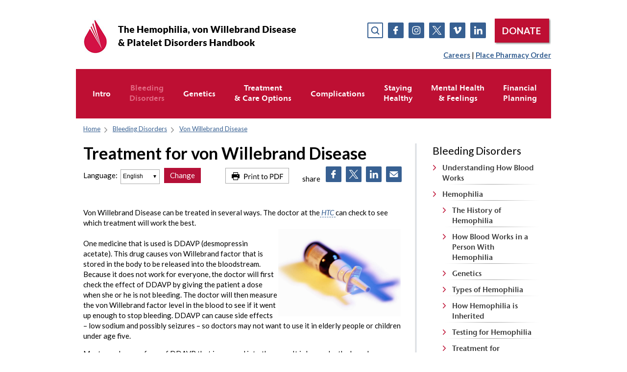

--- FILE ---
content_type: text/html;charset=UTF-8
request_url: https://www.hog.org/handbook/article/1/7/treatment-for-von-willebrand-disease
body_size: 41944
content:


<!DOCTYPE html>
<html  lang="en" >
    <head>
        

	<meta charset="utf-8">
	<title>Treatment for von Willebrand Disease &gt; Von Willebrand Disease &gt; Bleeding Disorders &gt; HoG Handbook &gt; Hemophilia of Georgia</title>
		<meta name="keywords" content="" />
		<meta name="description" content="" />
		<meta name="author" content="" />
		<meta name="last-modified" content="10/8/2024 4:24:00 PM" />
		
	
	<meta name="viewport" content="width=device-width, initial-scale=1.0">
	
		<meta http-equiv="X-UA-Compatible" content="IE=edge">
	<meta name="verify-v1" content="S+d2uY0BwjTXy7lcNpNXereNQ6ODxAPhn/B3ragbIDc=" />	
			<link href='//fonts.googleapis.com/css?family=Lato:400,300,400italic,700,700italic' rel='stylesheet' type='text/css'>
			
		<link href="/css/bootstrap.min.css" rel="stylesheet" media="screen">
		<link href="/css/main_new.css" rel="stylesheet" media="screen">
		
		<link href="/css/main.css?v=20260117131437" rel="stylesheet" media="print">
		<link href="/scripts/css/jquery-ui.css" rel="stylesheet" type="text/css" />
		<!-- from old handbook
		<link href="/css/style_handbook.css" rel="stylesheet" type="text/css" />
        <link href="/css/print_from_menu_handbook.css" rel="stylesheet" type="text/css" media="print" />

		<link href="/scripts/css/jquery-ui.css" rel="stylesheet" type="text/css" />
		-->
		
		<!--[if lt IE 9]>
		<link href="/css/ie.css" type="text/css"  rel="stylesheet" />
		<![endif]-->
		<!--[if lt IE 9]>
				<script>
					document.createElement('header');
					document.createElement('nav');
					document.createElement('section');
					document.createElement('article');
					document.createElement('aside');
					document.createElement('footer'); 
				</script>
				<![endif]-->
		<!--[if lt IE 9]>
			  <script type="text/javascript" src="/css/js/html5shiv.js"></script>
			  <script type="text/javascript" src="/css/js/respond.min.js"></script>
			<![endif]-->
		
		<link href="/css/print_from_menu.css" rel="stylesheet" type="text/css" media="print" />	
	
		<link href="/css/mobile.css" rel="stylesheet" type="text/css" />
		<meta name="viewport" content="width=device-width, initial-scale=1, maximum-scale=5.0" />

	
    <link rel="shortcut icon" href="/favicon.ico?v=3732898542">
	<script type="text/javascript" src="/scripts/general.js"></script>
	
	
		<!-- <script type="text/javascript" src="/scripts/jquery.js"></script> -->
	<script type="text/javascript" src="/scripts/jquery.min.js?v=1.8.3"></script> 
	<script type="text/javascript">
		jQuery.noConflict();
	</script>
	
		<script type="text/javascript" src="/scripts/jquery-ui.min.js?v=1.9.2"></script>
		<script type="text/javascript" src="/scripts/multilang.js"></script>
		
			<script type="text/javascript" src="/scripts/balloon/balloon_additional.js"></script>
		<script type="text/javascript" src="/scripts/balloon/prototype.js"></script><script type="text/javascript" src="/scripts/balloon/scriptaculous.js"></script>

<script type="text/javascript" src="/scripts/balloon/HelpBalloon.js"></script>
<script type="text/javascript">
	<!--
	//
	// Override the default settings to point to the parent directory
	//
	HelpBalloon.Options.prototype = Object.extend(HelpBalloon.Options.prototype, {
		icon: '/images/balloon/balloon_icon.gif',
		button: '/images/balloon/balloon_button.png',
		balloonPrefix: '/images/balloon/balloon-'
	});
	//-->
</script>
<script type="text/javascript" src="/scripts/balloon/balloon.js"></script>	
	<noscript>
		<link href="/css/style_handbook_nojs.css" rel="stylesheet" type="text/css" />
	</noscript>
	
	
	
	<link rel="canonical" href="https://www.hog.org/handbook/article/1/7/treatment-for-von-willebrand-disease"/>

	<!-- Google Tag Manager -->
	<script>(function(w,d,s,l,i){w[l]=w[l]||[];w[l].push({'gtm.start':
	new Date().getTime(),event:'gtm.js'});var f=d.getElementsByTagName(s)[0],
	j=d.createElement(s),dl=l!='dataLayer'?'&l='+l:'';j.async=true;j.src=
	'//www.googletagmanager.com/gtm.js?id='+i+dl;f.parentNode.insertBefore(j,f);
	})(window,document,'script','dataLayer','GTM-N6NSZL');</script>
	<!-- End Google Tag Manager -->

		<style type="text/css">
			table tr td {
				padding: 0px;
			}
		</style>
    </head>
    <body>
<!-- Google Tag Manager -->
<noscript><iframe src="//www.googletagmanager.com/ns.html?id=GTM-N6NSZL"
height="0" width="0" style="display:none;visibility:hidden"></iframe></noscript>
<!-- End Google Tag Manager -->

        <div class="container">
            <!-- Header -->
            <header>
                
				<a id="uhfSkipToMain" class="m-skip-to-main" href="#content" tabindex="0" style="z-index:3000002" >Skip to content</a>
		
			<div class="left-box handbook">
                <!--<div class="logo"><a href="http://www.hog.org"><img src="/images/logo.png" alt="Hemophilia of Georgia"/></a></div>  
                <div class="slogan-box">
                    <p>It&nbsp;takes more than medicine...</p>
                </div>
				
				handbook:
				<a href="http://www.hog.org/handbook/" title="HoG Handbook"><img src="/img/header/HoG_Handbook_Logo.png" alt="HoG Handbook" class="logo2" /></a>
				-->
				
					<a id="adeflog" href="https://www.hog.org/handbook/" title="HoG Handbook" ><img src="/img/header/HoG_Handbook_Logo.png" alt="HoG Handbook" class="logo2" /></a>
				
					<a href="/fundraising/donate.asp" class="visible-xs first-button dl" >DONATE</a>
					<div class="clear">&nbsp;</div>		
				
            </div>
            
				
				<div class="right-box dl">
					<ul class="top-box">
						<li>
							<div class="search-bar">
								<script type="text/javascript">
									function topsearchvalidateIt() {
										document.getElementById("search").value = document.getElementById("search").value.replace(/#/g, "");
										if (trim(document.getElementById("search").value) == "") {
											alert("Please enter keyword to search");
											document.getElementById("search").focus();
											return false;
										}
										else if (trim(document.getElementById("search").value.replace(/\./g, "").replace(/#/g, "")).length < 3) {
											alert("Your keyword is too general. Please enter another keyword.");
											document.getElementById("search").focus();
											return false;
										}
										
										document.getElementById("search").value = convertToEntities(trim(document.getElementById("search").value));
										document.getElementById("search").blur();
										document.getElementById("search_form").submit();
									}
								</script>
								<a id="search-button" href="/search/">search</a>
								<form id="search_form" name="form1" method="get" role="search" action="https://www.hog.org/handbook/search/handbook_result.asp" onsubmit="">
									<div class="small-form">
										<div class="small-form-row">
											<label for="search" style="display:none">search</label>
											<input type="text" id="search" class="auto-hint" tabindex="-1" title="search" name="q" value="search" maxlength="100"/>
											<button type="submit">search</button>
										</div>    
									</div> 
								</form>
								
							</div>
						</li> 
						<li>
							<a class="facebook" href="https://www.facebook.com/HemophiliaofGeorgia" target="_blank">Facebook</a>    
						</li>
						<li>
							<a class="instagram" href="https://www.instagram.com/hemophilia_of_georgia/" target="_blank">Instagram</a> 
						</li>
						<li>
							<a class="twitter" href="https://twitter.com/HemophiliaofGA" target="_blank">Twitter</a> 
						</li>
						<li>
							<!--<a class="youtube" href="https://www.youtube.com/user/HemophiliaOfGeorgia" target="_blank">Youtube</a> -->
							<a id="tbixm11" class="vimeo" href="https://vimeo.com/hemophiliaofgeorgia" target="_blank">Vimeo</a> 
						</li>
						<li class="lastli">
							<a class="linkedin" href="https://www.linkedin.com/company/hemophilia-of-georgia/about/" target="_blank">Linkedin</a> 
						</li>
						<li class="hidden-xs">
							<a href="/fundraising/donate.asp" class="first-button">DONATE</a>
						</li>
					</ul>
				</div>
				<!--<div class="phone-box top" >
					<p id="address">8607 Roberts Drive, Suite 150 Sandy Springs, GA 30350-2237</p>
					<p id="phonefax"><a href="tel:7705188272">(770) 518-8272</a>phone&nbsp;&nbsp;&nbsp;&nbsp;<a href="tel:7705183310">(770) 518-3310</a>fax</p>
					<p id="address_stack">8607 Roberts Drive, Suite 150 Sandy Springs, GA 30350-2237</p>
				</div>-->
				<div class="header-link handbook dl">
					<a href="/about/page/careers">Careers</a> | <a href="/my_hog">Place Pharmacy Order</a>
				</div>
				<a href="#" class="togglemenu">menu </a>
				<div class="nav">  
					
			<ul id="handbooktopmenu">
				<li class="onelnx ">
					<a href="https://www.hog.org/handbook/" title="Intro" class="m01">
						Intro
					</a>
				</li>
				
				
					<li class="twoln  active">
						<a href="https://www.hog.org/handbook/chapter/bleeding-disorders" title="Bleeding Disorders" class="m02">
							Bleeding<br />Disorders
						</a>
					</li>
					<li class="oneln  active">
						<a href="https://www.hog.org/handbook/chapter/bleeding-disorders" title="Bleeding Disorders" class="m02">
							Bleeding Disorders
						</a>
					</li>
				
				
				<li class="onelnx ">
					<a href="https://www.hog.org/handbook/chapter/genetics" title="Genetics" class="m03">
						Genetics
					</a>
				</li>
				
				
					<li class="twoln ">
						<a href="https://www.hog.org/handbook/chapter/treatment-and-care-options" title="Treatment &amp; Care Options" class="m04">
							Treatment<br />&amp; Care Options
						</a>
					</li>
					<li class="oneln ">
						<a href="https://www.hog.org/handbook/chapter/treatment-and-care-options" title="Treatment &amp; Care Options" class="m04">
							Treatment &amp; Care Options
						</a>
					</li>
				
				
				<li class="onelnx ">
					<a href="https://www.hog.org/handbook/chapter/complications" title="Complications" class="m05">
						Complications
					</a>
				</li>
				
								
					<li class="twoln ">
						<a href="https://www.hog.org/handbook/chapter/staying-healthy" title="Staying Healthy" class="m06">
							Staying<br />Healthy
						</a>
					</li>
					<li class="oneln ">
						<a href="https://www.hog.org/handbook/chapter/staying-healthy" title="Staying Healthy" class="m06">
							Staying Healthy
						</a>
					</li>
				
					<li class="twoln ">
						<a href="https://www.hog.org/handbook/chapter/mental-health-and-feelings" title="Mental Health &amp; Feelings" class="m07">
							Mental Health<br />&amp; Feelings
						</a>
					</li>
					<li class="oneln ">
						<a href="https://www.hog.org/handbook/chapter/mental-health-and-feelings" title="Mental Health &amp; Feelings" class="m07">
							Mental Health &amp; Feelings
						</a>
					</li>
				
					<li class="twoln ">
						<a href="https://www.hog.org/handbook/chapter/financial-planning" title="Financial Planning" class="m08">
							Financial<br />Planning
						</a>
					</li>
					<li class="oneln ">
						<a href="https://www.hog.org/handbook/chapter/financial-planning" title="Financial Planning" class="m08">
							Financial Planning
						</a>
					</li>
					
			</ul>
						<!--<ul>
							<li class=""><a href="/about/">About Us</a></li>
							<li class=""><a href="/bleeding/">Bleeding Disorders</a></li>
							<li class=""><a href="/publications/">Publications</a></li>
							<li class=""><a href="/programs/">Programs</a></li>
							<li class=""><a href="/camp/">Camp</a></li>
							<li class=""><a href="/fundraising/">Fundraising</a></li>
							<li class=""><a href="/pharmacy/">Pharmacy</a></li>
						</ul> -->
				</div>
				<div class="clear">&nbsp;</div>	
			
            </header>		        
            <!-- End Header -->	
            <!-- Content -->			
            <div id="content" role="main" tabindex="-1" >  
				        <div class="subnav">
			

			<ul id="breadcrumbs">
				
					<li class="first "><a href="https://www.hog.org/handbook/">Home </a></li>
					
						&nbsp;<li><a href="https://www.hog.org/handbook/chapter/bleeding-disorders">Bleeding Disorders </a></li>&nbsp;<li class="current"><a href="https://www.hog.org/handbook/section/1/von-willebrand-disease">Von Willebrand Disease </a></li>
						
			</ul>

			
							<div class="visible-xs">
								<div class="mobile-menu">
									<h1>Bleeding Disorders<span></span></h1>
									<div class="links-box">
										<ul><li><a href="https://www.hog.org/handbook/section/1/understanding-how-blood-works"  class=" double">Understanding How Blood Works</a></li><li><a href="https://www.hog.org/handbook/section/1/hemophilia"  class="">Hemophilia</a></li><li><a href="https://www.hog.org/handbook/article/1/3/the-history-of-hemophilia" style="padding-left: 20px;border-bottom:1px solid #be0f33"  class=" child  double">The History of Hemophilia</a></li><li><a href="https://www.hog.org/handbook/article/1/3/how-blood-works-in-a-person-with-hemophilia" style="padding-left: 20px;border-bottom:1px solid #be0f33"  class=" child  double">How Blood Works in a Person With Hemophilia</a></li><li><a href="https://www.hog.org/handbook/article/1/3/genetics-4" style="padding-left: 20px;border-bottom:1px solid #be0f33"  class=" child ">Genetics</a></li><li><a href="https://www.hog.org/handbook/article/1/3/types-of-hemophilia" style="padding-left: 20px;border-bottom:1px solid #be0f33"  class=" child ">Types of Hemophilia</a></li><li><a href="https://www.hog.org/handbook/article/1/3/how-hemophilia-is-inherited-2" style="padding-left: 20px;border-bottom:1px solid #be0f33"  class=" child  double">How Hemophilia is Inherited</a></li><li><a href="https://www.hog.org/handbook/article/1/3/testing-for-hemophilia" style="padding-left: 20px;border-bottom:1px solid #be0f33"  class=" child  double">Testing for Hemophilia</a></li><li><a href="https://www.hog.org/handbook/article/1/3/treatment-for-hemophilia" style="padding-left: 20px;border-bottom:1px solid #be0f33"  class=" child  double">Treatment for Hemophilia</a></li><li><a href="https://www.hog.org/handbook/article/1/3/women-and-girls-with-hemophilia" style="padding-left: 20px;border-bottom:1px solid #be0f33"  class=" child  double">Women and Girls with Hemophilia</a></li><li><a href="https://www.hog.org/handbook/section/1/von-willebrand-disease"  class=" double">Von Willebrand Disease</a></li><li><a href="https://www.hog.org/handbook/article/1/7/types-of-von-willebrand-disease" style="padding-left: 20px;border-bottom:1px solid #be0f33"  class=" child ">Types of VWD</a></li><li><a href="https://www.hog.org/handbook/article/1/7/genetics-5" style="padding-left: 20px;border-bottom:1px solid #be0f33"  class=" child ">Genetics</a></li><li><a href="https://www.hog.org/handbook/article/1/7/symptoms-of-von-willebrand-disease" style="padding-left: 20px;border-bottom:1px solid #be0f33"  class=" child ">Symptoms of VWD</a></li><li><a href="https://www.hog.org/handbook/article/1/7/testing-for-vwd" style="padding-left: 20px;border-bottom:1px solid #be0f33"  class=" child ">Testing for VWD</a></li><li><a href="https://www.hog.org/handbook/article/1/7/treatment-for-von-willebrand-disease" style="padding-left: 20px;border-bottom:1px solid #be0f33"  class=" child  active">Treatment for VWD</a></li><li><a href="https://www.hog.org/handbook/section/1/platelet-disorders"  class="">Platelet Disorders</a></li><li><a href="https://www.hog.org/handbook/section/1/bernard-soulier-syndrome"  class=" double">Bernard-Soulier Syndrome</a></li><li><a href="https://www.hog.org/handbook/article/1/8/testing-for-bernard-soulier-syndrome" style="padding-left: 20px;border-bottom:1px solid #be0f33"  class=" child  double">Testing for Bernard-Soulier Syndrome</a></li><li><a href="https://www.hog.org/handbook/article/1/8/treatment-for-bernard-soulier-syndrome" style="padding-left: 20px;border-bottom:1px solid #be0f33"  class=" child  double">Treatment for Bernard-Soulier Syndrome</a></li><li><a href="https://www.hog.org/handbook/section/1/glanzmann-thrombasthenia"  class=" double">Glanzmann Thrombasthenia</a></li><li><a href="https://www.hog.org/handbook/article/1/9/testing-for-glanzmann-thrombasthenia" style="padding-left: 20px;border-bottom:1px solid #be0f33"  class=" child  double">Testing for Glanzmann Thrombasthenia</a></li><li><a href="https://www.hog.org/handbook/article/1/9/treatment-for-glanzmann-thrombasthenia" style="padding-left: 20px;border-bottom:1px solid #be0f33"  class=" child  double">Treatment for Glanzmann Thrombasthenia</a></li><li><a href="https://www.hog.org/handbook/section/1/platelet-storage-pool-disease"  class=" double">Platelet Storage Pool Disease</a></li>
										</ul>
									</div>   
								</div>
							</div>
							<div class="clear">&nbsp;</div>
							
                <!--div class="visible-xs">
                    <div class="mobile-menu">
                        <h1>Programs and Services</h1>
                        <div class="links-box">
                            <ul>
                                <li><a href="#">Generation of&nbsp;Heros</a></li>
                                <li><a href="#">Outreach Nursing</a></li>
                                <li><a href="#">Social Support</a></li>
                                <li><a href="#">Advocacy</a></li>
                                <li><a href="#">Research Funding </a></li>
                                <li><a href="#">Scholarships</a></li>
                                <li><a href="#">Volunteer Opportunities</a></li>
                                <li><a href="#">New Health Care Options</a></li>
                            </ul>
                        </div>
                    </div>
                    <div class="clear">&nbsp;</div>
                </div-->

		</div>

                <div class="clear">&nbsp;</div> 
                <div class="main-content">
                    <article>
						<div class="article">
							<h2 id="pagetitle">Treatment for von Willebrand Disease</h2>
							
							
							<div class="author-box">
								<!--h3>by&nbsp;<strong>Trish Dominic, CEO</strong> on&nbsp;Dec 28th, 2013</h3-->
								<div class="breadcrumb_below">
	
	<div class="multilang_form" >

			<form id="frmLang" name="frmLang" action="" onsubmit="return false" class="hidden_obj">
				<label for="sel_lang" class="qlabel">Language</label>:&nbsp;
				<select id="sel_lang" name="sel_lang" disabled="disabled" style="height:30px">
					<option value="en" selected="selected">English</option>
					<option value="sp">Español</option>
				</select>
				&nbsp;
				<input type="submit" id="btnLang" name="btnLang" class="buttonskin2" value="Change" disabled="disabled" />
				
				<input type="hidden" id="pageinfo_activelang" name="pageinfo_activelang" value="en" />
				<input type="hidden" id="pageinfo_spcid"  name="pageinfo_spcid"  value="" />
				<input type="hidden" id="pageinfo_pgid"   name="pageinfo_pgid"   value="" />
				
			</form>
			<div id="frmLang_nojs" class="hidden_obj"><a id="lnkLang" href="/include/language_change_noscript.asp?l=sp&url=https%3A%2F%2Fwww%2Ehog%2Eorg%2Fhandbook%2Farticle%2F1%2F7%2Ftreatment%2Dfor%2Dvon%2Dwillebrand%2Ddisease">Change language to Español</a></div>

	</div>
	
	<div id="dvprintHB" class="with-margin">
		<a class="print-handbook" id="printHandbook" href="javascript:;">Print to PDF</a>
		<input type="hidden" id="pageinfo_chapid" name="pageinfo_chapid" value="1" />
		<input type="hidden" id="pageinfo_sctid"  name="pageinfo_sctid"  value="7" />
		<input type="hidden" id="pageinfo_artid"  name="pageinfo_artid"  value="16" />
	</div>
	
		<div class="share-box">
			<script type="text/javascript" src="https://platform-api.sharethis.com/js/sharethis.js#property=5db2f0884f91b9001222a53a&product=inline-share-buttons" async="async"></script>
			<script type="text/javascript">
				jQuery(document).ready(function(document) {
				
				   //var shareButtons = document.querySelectorAll(".st-custom-button[data-network]");
				   var shareButtons = jQuery(".st-custom-button[data-network]");
				   
				   for(var i = 0; i < shareButtons.length; i++) {
					  var shareButton = shareButtons[i];
					  
					  shareButton.addEventListener("click", function(e) {
						 var elm = e.target;
						 var network = elm.dataset.network;
						 
					  });
					  shareButton.addEventListener("keypress", function(e) {
						if (e.keyCode==13){
						
						 var elm = e.target;
						 elm.click();
						}
					  });
					  
				   }
				})
			</script>
			
			<div class="share-info" style="padding-right: 5px;"><p>share</p></div>
			<div class="share-icons custom">
				<span class="st-custom-button" data-network="facebook" data-url="https://www.hog.org/handbook/article/1/7/treatment-for-von-willebrand-disease/f" data-title="Treatment for von Willebrand Disease" tabindex="0">&nbsp;</span>
				<span class="st-custom-button" data-network="twitter" data-url="https://www.hog.org/handbook/article/1/7/treatment-for-von-willebrand-disease/t" data-title="Treatment for von Willebrand Disease" tabindex="0">&nbsp;</span>
				<span class="st-custom-button" data-network="linkedin" data-url="https://www.hog.org/handbook/article/1/7/treatment-for-von-willebrand-disease/l" data-title="Treatment for von Willebrand Disease" tabindex="0">&nbsp;</span> 
				<span class="st-custom-button" data-network="email" data-url="https://www.hog.org/handbook/article/1/7/treatment-for-von-willebrand-disease/e" data-title="Treatment for von Willebrand Disease" tabindex="0">&nbsp;</span> 
				
			</div>
		</div>

</div><!-- -->
										<!--div class="share-box"></div-->
								
								<div class="clear">&nbsp;</div> 
							</div>
                        
							<p class="firstP">Von Willebrand Disease can be treated in several ways. The doctor at the<a class="glossary" href="javascript:showBalloon('glossary_85', 85);" id="glossary_85" style="text-decoration:none;" title="Hemophilia Treatment Center (HTC)"> HTC </a>can check to see which treatment will work the best.<br />
<img alt="Treatment for VWD" src="/imgLib/20120103_TreatmentforvWD.jpg" style="margin:2px; width:250px; height:178px; float:right" title="Treatment for VWD" /><br />
One medicine that is used is DDAVP (desmopressin acetate). This drug causes von Willebrand factor that is stored in the body to be released into the bloodstream. Because it does not work for everyone, the doctor will first check the effect of DDAVP by giving the patient a dose when she or he is not bleeding. The doctor will then measure the von Willebrand factor level in the blood to see if it went up enough to stop bleeding. DDAVP can cause side effects &ndash; low sodium and possibly seizures &ndash; so doctors may not want to use it in elderly people or children under age five.</p>

<p>Most people use a form of DDAVP that is sprayed into the nose. It is known by the brand name Stimate&reg;. From the nose, it is absorbed into the blood. DDAVP can also be injected directly into the blood through a vein or given as a shot under the skin.</p>

<p><a class="glossary" href="javascript:showBalloon('glossary_181', 181);" id="glossary_181" style="text-decoration:none;" title="Factor Concentrate">Factor concentrate</a> is the usual treatment for people with severe Type 1, Type 2A, Type 2B, and Type 3 VWD and those whose bodies don&rsquo;t respond to DDAVP. People with VWD must use factor concentrate that has VWF in it. This means that they cannot use the <a class="glossary" href="javascript:showBalloon('glossary_131', 131);" id="glossary_131" style="text-decoration:none;" title="Recombinant Factor Concentrate">recombinant</a> factor products used by people with Hemophilia. Those products only contain factor VIII or factor IX. They don&rsquo;t have any von Willebrand factor. In the United States, these are the brands of factor concentrate that contain <a class="glossary" href="javascript:showBalloon('glossary_226', 226);" id="glossary_226" style="text-decoration:none;" title="von Willebrand factor (VWF)">VWF</a>: Alphanate SD&reg;, Humate P&reg;, Koate DVI&reg;, Wilate&reg;, and Vonvendi&reg; (the first recombinant VWF approved by the FDA). In an emergency, doctors might give a person with VWD a blood product called cryoprecipitate to stop bleeding. It contains von Willebrand factor along with other factor proteins. However, since cryoprecipitate is not treated to kill viruses, it is not recommended. It is used only if other medicines are not available at all.</p>

<p>In general, people with mild to moderate VWD can expect few problems with bleeding except when having surgery. A person with severe VWD may have many of the same problems that a person with Hemophilia has, including bleeding into joints. They need to treat bleeds early, visit an <a class="glossary" href="javascript:showBalloon('glossary_85_2', 85);" id="glossary_85_2" style="text-decoration:none;" title="Hemophilia Treatment Center (HTC)">HTC</a> regularly, and be under the care of a hematologist.<br />
<br />
People with VWD should not take aspirin or ibuprofen or medicines that contain them. The aspirin will make the platelets not work as well. It is best to ask the pharmacist before using any drug off the shelf. Aspirin is put in some of the least-likely medicines. Taking large amounts of vitamin E can also mess up your platelets. They can&rsquo;t stick together as well.</p>

<p>People with VWD should carry medical alert information like wallet cards, necklaces, and bracelets. These should include their disease, their factor levels, and how they are treated for bleeding.</p>


						<script type="text/javascript" src="/scripts/public.js"></script>
						<script type="text/javascript">
							var bPrintThis = "";
						</script>
						
						
							<script type="text/javascript">
								function emailPage()
								{	
									popup2("/emailVersion/email_handbook.asp?chapid=1&sctid=7&artid=16&sectionID=26&l=en", 600, 550);
								}
							</script>
							
							<div style="clear: both"></div>
								<div id="articleRelated">
									<a href="/handbook/chapid.1,sctid.7,artid.16,css.print/article.asp" target="_blank" class="print">PRINTER FRIENDLY VERSION</a>
									
									
								</div>
							
						</div>
					</article>
					                    
					<aside>
						
						
						<!-- bp nav here
						<div class="hidden-xs">
                            <h1>Programs and Services</h1>
                            <div class="links-box">
                                <ul>
                                    <li><a href="#">Generation of&nbsp;Heros</a></li>
                                    <li><a href="#">Outreach Nursing</a></li>
                                    <li><a href="#">Social Support</a></li>
                                    <li><a href="#">Advocacy</a></li>
                                    <li><a href="#">Research Funding </a></li>
                                    <li><a href="#">Scholarships</a></li>
                                    <li><a href="#">Volunteer Opportunities</a></li>
                                    <li><a href="#">New Health Care Options</a></li>
                                </ul>
                            </div>   
                        </div>-->
<div class="hidden-xs" role="navigation">
								<h3 id="sctname">Bleeding Disorders</h3>
								<div class="links-box">
									<ul><li><a href="https://www.hog.org/handbook/section/1/understanding-how-blood-works"  class=" double">Understanding How Blood Works</a></li><li><a href="https://www.hog.org/handbook/section/1/hemophilia"  class="">Hemophilia</a></li><li><a href="https://www.hog.org/handbook/article/1/3/the-history-of-hemophilia" style="margin-left: 20px"  class=" double">The History of Hemophilia</a></li><li><a href="https://www.hog.org/handbook/article/1/3/how-blood-works-in-a-person-with-hemophilia" style="margin-left: 20px"  class=" double">How Blood Works in a Person With Hemophilia</a></li><li><a href="https://www.hog.org/handbook/article/1/3/genetics-4" style="margin-left: 20px"  class="">Genetics</a></li><li><a href="https://www.hog.org/handbook/article/1/3/types-of-hemophilia" style="margin-left: 20px"  class="">Types of Hemophilia</a></li><li><a href="https://www.hog.org/handbook/article/1/3/how-hemophilia-is-inherited-2" style="margin-left: 20px"  class=" double">How Hemophilia is Inherited</a></li><li><a href="https://www.hog.org/handbook/article/1/3/testing-for-hemophilia" style="margin-left: 20px"  class=" double">Testing for Hemophilia</a></li><li><a href="https://www.hog.org/handbook/article/1/3/treatment-for-hemophilia" style="margin-left: 20px"  class=" double">Treatment for Hemophilia</a></li><li><a href="https://www.hog.org/handbook/article/1/3/women-and-girls-with-hemophilia" style="margin-left: 20px"  class=" double">Women and Girls with Hemophilia</a></li><li><a href="https://www.hog.org/handbook/section/1/von-willebrand-disease"  class=" double">Von Willebrand Disease</a></li><li><a href="https://www.hog.org/handbook/article/1/7/types-of-von-willebrand-disease" style="margin-left: 20px"  class="">Types of VWD</a></li><li><a href="https://www.hog.org/handbook/article/1/7/genetics-5" style="margin-left: 20px"  class="">Genetics</a></li><li><a href="https://www.hog.org/handbook/article/1/7/symptoms-of-von-willebrand-disease" style="margin-left: 20px"  class="">Symptoms of VWD</a></li><li><a href="https://www.hog.org/handbook/article/1/7/testing-for-vwd" style="margin-left: 20px"  class="">Testing for VWD</a></li><li><a href="https://www.hog.org/handbook/article/1/7/treatment-for-von-willebrand-disease" style="margin-left: 20px"  class=" active">Treatment for VWD</a></li><li><a href="https://www.hog.org/handbook/section/1/platelet-disorders"  class="">Platelet Disorders</a></li><li><a href="https://www.hog.org/handbook/section/1/bernard-soulier-syndrome"  class=" double">Bernard-Soulier Syndrome</a></li><li><a href="https://www.hog.org/handbook/article/1/8/testing-for-bernard-soulier-syndrome" style="margin-left: 20px"  class=" double">Testing for Bernard-Soulier Syndrome</a></li><li><a href="https://www.hog.org/handbook/article/1/8/treatment-for-bernard-soulier-syndrome" style="margin-left: 20px"  class=" double">Treatment for Bernard-Soulier Syndrome</a></li><li><a href="https://www.hog.org/handbook/section/1/glanzmann-thrombasthenia"  class=" double">Glanzmann Thrombasthenia</a></li><li><a href="https://www.hog.org/handbook/article/1/9/testing-for-glanzmann-thrombasthenia" style="margin-left: 20px"  class=" double">Testing for Glanzmann Thrombasthenia</a></li><li><a href="https://www.hog.org/handbook/article/1/9/treatment-for-glanzmann-thrombasthenia" style="margin-left: 20px"  class=" double">Treatment for Glanzmann Thrombasthenia</a></li><li><a href="https://www.hog.org/handbook/section/1/platelet-storage-pool-disease"  class=" double">Platelet Storage Pool Disease</a></li>
								</ul>
								</div>   
							</div>
							
						<div class="hidden-xs" role="navigation">
							<h3 id="sctname_ch">HoG Handbook</h3>
							<div class="links-box">
								<ul>
									
									<li><a href="https://www.hog.org/handbook/" class="">Intro</a></li>
									
											<li><a href="https://www.hog.org/handbook/chapter/bleeding-disorders" class="active">Bleeding Disorders</a></li>
											
											<li><a href="https://www.hog.org/handbook/chapter/genetics" class="">Genetics</a></li>
											
											<li><a href="https://www.hog.org/handbook/chapter/treatment-and-care-options" class="">Treatment and Care Options</a></li>
											
											<li><a href="https://www.hog.org/handbook/chapter/complications" class="">Complications</a></li>
											
											<li><a href="https://www.hog.org/handbook/chapter/staying-healthy" class="">Staying Healthy</a></li>
											
											<li><a href="https://www.hog.org/handbook/chapter/mental-health-and-feelings" class="">Mental Health and Feelings</a></li>
											
											<li><a href="https://www.hog.org/handbook/chapter/financial-planning" class="">Financial Planning</a></li>
											
								</ul>
							</div>
						</div>
						<div class="clear forrightsearch">&nbsp;</div>
						<script type="text/javascript">
							var iFirstSubmit_RightSearch = 0;
							function rightsearchvalidateIt(pWithSubmit) {
								if (pWithSubmit == 1) iFirstSubmit_RightSearch = 1;
								jQuery("#right_search_form .error-message p").text("");
								jQuery("#right_search_form .error-message").css("display", "none");
								jQuery("#right_search_form input[name='q']").removeClass("red_textbox");
								
								document.getElementById("rightsearch").value = document.getElementById("rightsearch").value.replace(/#/g, "");
								if (trim(document.getElementById("rightsearch").value) == "") {
									//alert("Please enter keyword to search");
									jQuery("#right_search_form .error-message p").text("Please enter keyword to search");
									jQuery("#right_search_form .error-message").css("display", "block");
									jQuery("#right_search_form input[name='q']").addClass("red_textbox");
									document.getElementById("rightsearch").focus();
									return false;
								}
								else if (trim(document.getElementById("rightsearch").value.replace(/\./g, "").replace(/#/g, "")).length < 3) {
									//alert("Your keyword is too general. Please enter another keyword.");
									jQuery("#right_search_form .error-message p").text("Your keyword is too general. Please enter another keyword.");
									jQuery("#right_search_form .error-message").css("display", "block");
									jQuery("#right_search_form input[name='q']").addClass("red_textbox");
									document.getElementById("rightsearch").focus();
									return false;
								}
								if(pWithSubmit == 1){
									document.getElementById("rightsearch").value = convertToEntities(trim(document.getElementById("rightsearch").value));
									document.getElementById("right_search_form").submit();
								}
							}
							
							function resetRedField_RightSearch(){
								if(iFirstSubmit_RightSearch == 1){
									rightsearchvalidateIt(0);
								}
							}
						</script>
						<form id="right_search_form" name="form1" method="get" role="search" onsubmit="return false;" action="https://www.hog.org/handbook/search/handbook_result.asp">
							<div class="error-message 1" role="alert" style="display:none;">
								<p style="margin:0;width:200px;">Error</p>
							</div>
							<label for="rightsearch" style="display:none">e-mail</label>					
							<input type="text" name="q" id="rightsearch" class="en" 
								title="search" value="" maxlength="100"
								onkeyup="resetRedField_RightSearch()" onchange="resetRedField_RightSearch()">&nbsp;<input type="submit" class="buttonskin2" value="Search" />
						</form>
						<div class="clear">&nbsp;</div>						<a href="https://www.hog.org" title="return to hog.org" id="handbookreturn"
							
						>
							return to hog.org<img src="/css/images/icons/button-marker.png" alt="">
						</a>
						<br>
						
                    </aside>
                    <div class="clear">&nbsp;</div> 
                </div>
                <div class="clear">&nbsp;</div> 
            </div>   
                    <!--End Content -->
        <footer>
		
				<div class="logo"><a href="https://www.hog.org"><img src="/images/HOG_WebHeader_Logo.png" alt="Hemophilia of Georgia"/></a></div>  
				<div class="bottom-box">
					<div class="slogan-box">
						<p>It&nbsp;takes more than medicine...</p>
						<div class="nav hidden-xs">
							<ul>
								<li><a href="https://www.hog.org/about/contact.asp">Contact</a></li>
								<li><a href="https://www.hog.org/my_hog/default.asp">My HoG</a></li>
								<li><a href="https://www.hog.org/about/faq.asp">FAQ</a></li>
								<!-- li><a href="https://www.hog.org/blog/">Blog</a></li -->
							</ul>
						</div>
						<div class="clear">&nbsp;</div>
					</div> 
				</div>    
				<div class="clear">&nbsp;</div>
				<div class="nav visible-xs">
					<ul>
						<li><a href="https://www.hog.org/about/contact.asp">Contact</a></li>
						<li><a href="https://www.hog.org/my_hog/default.asp">My HoG</a></li>
						<li><a href="https://www.hog.org/about/faq.asp">FAQ</a></li>
						<!-- li><a href="https://www.hog.org/blog/">Blog</a></li -->
					</ul>
				</div>
				<div class="left-box">    
					<p>
						Hemophilia of&nbsp;Georgia exists so&nbsp;that people affected by bleeding disorders live as&nbsp;normally and productively as&nbsp;possible.
						<!-- br />
						<a href="/doclib/20200323_WebsiteTermsofUse2020.pdf" target="_blank">See our Terms of Use</a -->
					</p>
					<p id="mobileOnly">
						Hemophilia of Georgia is not engaged in the practice of medicine and does not endorse or support any particular factor concentrate or treatment protocol. HoG recommends that you consult with your physician prior to starting any course of therapy. Occasionally HoG disseminates information on new treatments or therapies. HoG shares this for informational purposes only and makes no claim as to its accuracy or effectiveness.
					</p>
				</div>
				<div class="right-box">
					<div class="social-box">
						<ul>
							<li>
								<a class="facebook" href="https://www.facebook.com/HemophiliaofGeorgia" target="_blank">Facebook</a>    
							</li>
							<li>
								<a class="instagram" href="https://www.instagram.com/hemophilia_of_georgia/" target="_blank">Instagram</a> 
							</li>
							<li>
								<a class="twitter" href="https://twitter.com/HemophiliaofGA" target="_blank">Twitter</a> 
							</li>
							<li>
								<!--<a class="youtube" href="https://www.youtube.com/user/HemophiliaOfGeorgia" target="_blank">Youtube</a> -->
								<a class="vimeo" href="https://vimeo.com/hemophiliaofgeorgia" target="_blank">Vimeo</a> 
							</li>
							<li>
								<a class="linkedin" href="https://www.linkedin.com/company/hemophilia-of-georgia/about/" target="_blank">Linkedin</a> 
							</li>
						</ul>   
					</div>
					<div class="phone-box">
						<p><a href="tel:7705188272">(770) 518-8272</a> phone</p>
						<p><a href="tel:7705183310">(770) 518-3310</a> fax</p>
						<p id="address_bphone">8607 Roberts Drive, Suite 150 Sandy Springs, GA 30350-2237</p>
					</div>  
					<div>
						<p id="address_bphone_desktop">8607 Roberts Drive, Suite 150 Sandy Springs, GA 30350-2237</p>
					</div>    
				</div>
				<div class="clear">&nbsp;</div>
				<p id="desktopOnly">
					Hemophilia of Georgia is not engaged in the practice of medicine and does not endorse or support any particular factor concentrate or treatment protocol. HoG recommends that you consult with your physician prior to starting any course of therapy. Occasionally HoG disseminates information on new treatments or therapies. HoG shares this for informational purposes only and makes no claim as to its accuracy or effectiveness.
				</p>				
			
        </footer>
		
		<script type="text/javascript">
			
			
		jQuery(window).load(function(){
			if (jQuery("iframe").length > 0)
			{
				jQuery("iframe").each(function(index, value){
					var sName = "iframe_" + index;
					var sTitle = "iframe_" + index;
					
					if (
						typeof jQuery(value).attr("id") !== "undefined" &&
						jQuery(value).attr("id") != ""
					)
					{
						var sID = jQuery(value).attr("id");
						if (sID.toLowerCase() == "st_gdpr_iframe")
						{
							sName 	= "Share This";
							sTitle 	= "Share This";
						}
						else
						{
							sName 	= jQuery(value).attr("id");
							sTitle 	= jQuery(value).attr("id");
						}
						
					}
					
					if (
						typeof jQuery(value).attr("name") === "undefined" ||
						jQuery(value).attr("name") == ""
					)
					{
						jQuery(value).attr("name", sName);
					}
					
					if (
						typeof jQuery(value).attr("title") === "undefined" ||
						jQuery(value).attr("title") == ""
					)
					{
						jQuery(value).attr("title", sTitle);
					}
				});
				
			}
			
		});
		
		jQuery(document).ready(
			function(){
				jQuery("#search").keyup(function(event) {
					if (event.keyCode === 13){
						jQuery("#search_form").submit();
					}
				});
				jQuery("a").focus(
					function(){
						jQuery(this).children("img[style*='float']").css("border-width", "1px");
						jQuery(this).children("img[style*='float']").css("border-color", "#4D90FE");
						jQuery(this).children("img[style*='float']").css("border-style", "dashed");
					}
				);
				jQuery("a").blur(
					function(){
						jQuery(this).children("img[style*='float']").css("border-width", "0px");
					}
				);
				
				jQuery("pre").each(function(){
					if(jQuery(this).attr("tabindex") == null){
						jQuery(this).attr("tabindex", "0");
					}
				});
				
			}
		)
	</script> 
        </div>
		
		<div id="loading" style="display: none;"></div>
		<script type="text/javascript">var bIntro = false;</script>
        <script type="text/javascript" src="/scripts/bootstrap.min.js"></script>
        <script type="text/javascript" src="/scripts/main_handbook.js"></script> 
		
		
    </body>
</html>


--- FILE ---
content_type: text/css
request_url: https://www.hog.org/css/main_new.css
body_size: 213381
content:
@font-face {
    font-family: "robotoslab-bold";
    src: url( "./fonts/robotoslab-bold.eot" );
    src: local("robotoslab-bold"), 
    url("./fonts/robotoslab-bold.woff") format('woff'),
	url("./fonts/robotoslab-bold.svg#roboto_slabbold")format('svg'),
	url("./fonts/robotoslab-bold.ttf") format("truetype");
}
@font-face {
    font-family: "stone";
    src: url( "./fonts/stone.eot" );	
    src: local("stone"), 
    url("./fonts/stone.woff") format('woff'),
	url("./fonts/stone.svg#stoneregular")format('svg'),
	url("./fonts/stone.ttf") format("truetype");
}
@font-face {
    font-family: "stone_sans_sem_itc_tt_semi";
    src: url( "./fonts/stone_sans_sem_itc_tt_semi.eot" );
    src: local("stone_sans_sem_itc_tt_semi"), 
    url("./fonts/stone_sans_sem_itc_tt_semi.woff") format('woff'),
	url("./fonts/stone_sans_sem_itc_tt_semi.svg#stone_sans_sem_itc_ttsemi")format('svg'),
	url("./fonts/stone_sans_sem_itc_tt_semi.ttf") format("truetype");
}
@font-face { /*added by ES,20apr2017*/
    font-family: "badaboom";
    src: local("BADABB__"), 
    url("./fonts/BADABB__.TTF") format("truetype");
}
BODY {
   background: #ffffff;
   color: #000000;
   margin: 0;
   padding: 0;
   text-align: left;
   font-family: 'Lato', sans-serif;
   font-size: 15px;
   font-weight: 400;
   line-height: 145%;
}
A, INPUT, TEXTAREA, SELECT { 
  cursor: pointer;
  outline: none;
} 
SELECT:not(.ui-datepicker-month):not(.ui-datepicker-year) {/*added by ES, 17jul2019*/ /*edited by ES,10sep2019*/
	-webkit-appearance: none;
    -moz-appearance: none;
    -o-appearance: none;
    appearance: none;	
	
	-webkit-border-radius: 0px;
	height:26px;
	background: transparent url('/css/images/icons/arrowdown.png') right center no-repeat;
	padding-left:4px;
	padding-right:18px;
	border:1px solid #A9A9A9;
}

.donateform select { /*added by ES,9august2019*/
	background-color:#ffffff !important; /*edited by ES,10sep2019*/
	height:32px !important; /*added by ES,10sep2019*/
	border-radius:5px !important;/*added by ES,10sep2019*/
}
select::-ms-expand {/*added by ES, 17jul2019*/
   display: none;
}
A { 
    text-decoration: none;
    outline: none;
}
A:focus{ /*added by ES,24jan2019*/
	outline-style: dashed; 
    outline-width: 1px;
	outline-color: rgb(77, 144, 254) !important; /*edited by ES,20jun2019*/
	/*outline: 4px auto -webkit-focus-ring-color;
	outline-offset: -2px;*/
	text-decoration:none;
}
a[href*='showCVVHelp']:focus{/*added by ES,16apr2019*/
	/*color:#515461;*//*remarkd by ES,10sep2019*/
	color:#18385F;/*edited by ES 3apr2023*//*edited by ES,10sep2019*/
}
A.ui-state-disabled:focus{ /*added by ES,18mar2019*/
	outline:none;
}
pre:focus{
	outline:1px dashed rgb(77, 144, 254);
	margin-left:1px;
}
/*A:HOVER { text-decoration: underline; }*/	/*remarked by IF,13oct2017*/

A IMG { border: none; }
LABEL { cursor: pointer; }
BUTTON SPAN {display: none;}
H1, H2, H3, H4, H5, H6, P, FIELDSET, FORM, UL, OL, LI, DL, DT, DD {
  padding: 0;
  margin: 0;
}
Ul { margin-left: 25px; }
H1, H2, H3, H4, H5, H6 { line-height: 145%; }

H1 { 
    color: #138ee5;
    font-size: 24px;
}
H2 { 
    color: #138ee5;
    font-size: 34px;   
}
H3 { 
    color: #000000;
    font-size: 19px;
    font-family: 'Lato', sans-serif;
    font-weight: 300;
}
H4 { 
    color: #000000;
    font-size: 15px;
    font-family: 'Lato', sans-serif;
    font-style: italic;
    font-weight: 700;  
}
H5 { 
    color: #000000;
    font-size: 15px;
    font-family: 'Lato', sans-serif;
    font-style: italic;
    font-weight: 400; 
}
H6 { 
    color: #3a3a3a;
    font-size: 16px;
}


.error-message {  display: none; }
a.facebook, a.twitter, a.youtube, a.vimeo, a.linkedin, a.instagram { /*edited by ES, 18jul2019*/
    display: block;
    height: 32px; /*30px;*/ /*edited by ES,16aug2017*/
    text-indent: -9999px;
    position: relative;
    overflow: hidden;
    width: 32px; /*30px;*/ /*edited by ES,16aug2017*/
}

#fb_share_img, a#email_share_img, #tw_share_img { /*added by ES,29dec2017*/
	width:32px;
	height:32px;
	display:inline-block;
}
/*FF*/ _::-moz-range-track, body:last-child #fb_share_img,
_::-moz-range-track, body:last-child a#email_share_img,
_::-moz-range-track, body:last-child #tw_share_img{ /*added by ES, 23oct2019*/
	/*display: inline-flex; -- removed - JM - Jul 31, 2024 */
}
#email_share_img {
	position: relative;
	top: -15px;
	color: #376092; /* added to remove inherited link color -15px - JM - Jul 31, 2024 */
}
_::-moz-range-track, body:last-child #email_share_img {
	top: 1px; /* changed from -15px - JM - Jul 31, 2024 */
}

/*added by ES,29dec2017 ; changed to match the header - JM - Jul 31, 2024 */
#fb_share_img {
	background: url("./images/icons/Facebook.svg") no-repeat left top;
	background-size: 32px;
}
#fb_share_img:hover, #fb_share_img:focus {
	background: url("./images/icons/Facebook_hover.svg") no-repeat right top;
	background-size: 32px;
}

button#tw_share_img {
	background: url("./images/icons/X_twitter@2x.png") no-repeat left top;
	background-size: 32px;
	margin-left: 6px;
}
button#tw_share_img:hover, button#tw_share_img:focus {
	background: url("./images/icons/X_twitter_hover@2x.png") no-repeat right top;
	background-size: 32px;
}

a#email_share_img {
	background: url("./images/icons/email.png") no-repeat left top;
	background-size: 32px;
	margin-left: 6px;
	/*overflow: hidden; -- removed - JM - Jul 31, 2024 */
}
a#email_share_img:hover, a#email_share_img:focus {
	background: url("./images/icons/email_hover.png") no-repeat right top;
	background-size: 32px;
}

#fb_share_img:hover, button#tw_share_img:hover, a#email_share_img:hover {
	/*opacity: .75; - removed to match the header - JM - Jul 31, 2024 */
	cursor: pointer;
}
a#email_share_img:focus {
	outline-offset: 0;
}

a.facebook { background: url("./images/icons/Facebook.svg") no-repeat left top; } /*edited by ES 21mar2023*//*edited by ES, 18jul2019*//*edited by ES,16aug2017*//*edited by ES,14sep2017*/
a.facebook:hover, a.facebook:focus { background: url("./images/icons/Facebook_hover.svg") no-repeat left top; } /*edited by ES, 18jul2019*//*added by ES,14sep2017*/
a.twitter { background: url("./images/icons/X_twitter@2x.png") no-repeat left top; background-size:32px;} /*edited by ES 23agt2023*//*edited by ES 21mar2023*//*edited by ES, 18jul2019*//*edited by ES,16aug2017*//*edited by ES,14sep2017*/
a.twitter:hover, a.twitter:focus { background: url("./images/icons/X_twitter_hover@2x.png") no-repeat left top; background-size:32px;} /*edited by ES 23agt2023*//*edited by ES 21mar2023*//*edited by ES, 18jul2019*//*added by ES,14sep2017*/
a.linkedin { background: url("./images/icons/LinkedIn.svg") no-repeat left top; } /*edited by ES 21mar2023*//*edited by ES, 18jul2019*//*added by ES,16aug2017*//*edited by ES,14sep2017*/
a.linkedin:hover, a.linkedin:focus { background: url("./images/icons/LinkedIn_hover.svg") no-repeat left top; } /*edited by ES 21mar2023*//*edited by ES, 18jul2019*//*added by ES,14sep2017*/
a.instagram { background: url("./images/icons/Instagram.svg") no-repeat left top; } /*edited by ES 21mar2023*//*edited by ES, 18jul2019*//*added by ES,16aug2017*//*edited by ES,14sep2017*/
a.instagram:hover, a.instagram:focus { background: url("./images/icons/Instagram_hover.svg") no-repeat left top; } /*edited by ES 21mar2023*//*edited by ES, 18jul2019*//*added by ES,14sep2017*/
/*a.youtube { background: url("./images/icons/facebook-2-05.png") no-repeat left top; }*//*remarked by ES, 18jul2019*/ /*edited by ES,16aug2017*//*edited by ES,14sep2017*/
/*a.youtube:hover, a.youtube:focus { background: url("./images/icons/facebook-2-11.png") no-repeat left top; }*//*remarked by ES, 18jul2019*/ /*added by ES,14sep2017*/
a.vimeo { background: url("./images/icons/Vimeo.svg") no-repeat left top; } /*edited by ES 21mar2023*//*added by ES, 18jul2019*/
a.vimeo:hover, a.vimeo:focus { background: url("./images/icons/Vimeo_hover.svg") no-repeat left top; } /*edited by ES 21mar2023*//*added by ES, 18jul2019*/
.social-box a.facebook { background: url("./images/icons/Facebook.svg") no-repeat left top; } /*edited by ES 21mar2023*//*edited by ES, 18jul2019*//*edited by ES,16aug2017*//*edited by ES,14sep2017*/
.social-box a.facebook:hover, .social-box a.facebook:focus { background: url("./images/icons/Facebook_hover.svg") no-repeat left top; } /*edited by ES 21mar2023*//*edited by ES, 18jul2019*//*added by ES,14sep2017*/
.social-box a.twitter { background: url("./images/icons/X_twitter@2x.png") no-repeat left top; background-size:32px;} /*edited by ES 23agt2023*//*edited by ES 21mar2023*//*edited by ES, 18jul2019*//*edited by ES,16aug2017*//*edited by ES,14sep2017*/
.social-box a.twitter:hover, .social-box a.twitter:focus { background: url("./images/icons/X_twitter_hover@2x.png") no-repeat left top; background-size:32px;} /*edited by ES 23agt2023*//*edited by ES 21mar2023*//*edited by ES, 18jul2019*/ /*added by ES,14sep2017*/
.social-box a.linkedin { background: url("./images/icons/LinkedIn.svg") no-repeat left top; } /*edited by ES 21mar2023*//*edited by ES, 18jul2019*//*added by ES,16aug2017*//*edited by ES,14sep2017*/
.social-box a.linkedin:hover, .social-box a.linkedin:focus { background: url("./images/icons/LinkedIn_hover.svg") no-repeat left top; } /*edited by ES 21mar2023*//*edited by ES, 18jul2019*//*added by ES,14sep2017*/
.social-box a.instagram { background: url("./images/icons/Instagram.svg") no-repeat left top; } /*edited by ES 21mar2023*//*edited by ES, 18jul2019*//*added by ES,16aug2017*//*edited by ES,14sep2017*/
.social-box a.instagram:hover, .social-box a.instagram:focus { background: url("./images/icons/Instagram_hover.svg") no-repeat left top; } /*edited by ES 21mar2023*//*edited by ES, 18jul2019*//*added by ES,14sep2017*/
/*.social-box a.youtube { background: url("./images/icons/facebook-2-05.png") no-repeat left top; }*//*remarked by ES, 18jul2019*/ /*edited by ES,16aug2017*//*edited by ES,14sep2017*/
/*.social-box a.youtube:hover, .social-box a.youtube:focus { background: url("./images/icons/facebook-2-11.png") no-repeat left top; } */ /*remarked by ES, 18jul2019*/ /*added by ES,14sep2017*/
.social-box a.vimeo { background: url("./images/icons/Vimeo.svg") no-repeat left top; } /*edited by ES 21mar2023*//*added by ES, 18jul2019*/
.social-box a.vimeo:hover, .social-box a.vimeo:focus { background: url("./images/icons/Vimeo_hover.svg") no-repeat left top; } /*edited by ES 21mar2023*//*added by ES, 18jul2019*/
a.facebook:hover, a.facebook:focus, a.twitter:hover, a.twitter:focus, 
/*a.youtube:hover, a.youtube:focus *//*remarked by ES, 18jul2019*/
a.vimeo:hover, a.vimeo:focus /*added by ES, 18jul2019*/
{
	background-position: right top; 
}
.first-button {
    display: block;
    color: #fff;
    /*background: #E97512; edited by ES,16aug2017*/
    background: #be0f33; /*edited by ES,12sep2017*//*edited by ES, 28oct2021*/
    border: none;
    float: left;
    font-family: 'Lato', sans-serif;
    font-size: 19px;/*edited by ES 9may2023*/
    font-weight: 900;/*edited by ES 9may2023*/
	line-height:19px;/*added by ES 9may2023*/
    text-decoration: none;
    text-transform: uppercase;
    padding: 15px 17px 15px 15px;
	/* -webkit-box-shadow: 3px 3px 0px 0px rgba(12, 69, 109, 0.75);
    -moz-box-shadow:    3px 3px 0px 0px rgba(12, 69, 109, 0.75);
    box-shadow:         3px 3px 0px 0px rgba(12, 69, 109, 0.75);*/  /*edited by ES, 21aug2017*/
    -webkit-box-shadow: 2px 2px 3px 0px rgba(139, 139, 139, 1); /*edited by ES,7sep2017,12sep2017*/
    -moz-box-shadow:    2px 2px 3px 0px rgba(139, 139, 139, 1); /*edited by ES,7sep2017,12sep2017*/
    box-shadow:         2px 2px 3px 0px rgba(139, 139, 139, 1); /*edited by ES,7sep2017,12sep2017*/
	margin: 0 1px 0 12px;
    outline: none;
}
.first-button:hover, .first-button:focus  /*edited by ES, 3oct2019*/ /*.first-button:focus / is remarked by ES,22feb2019*/ 
{
    background: #780226; /*edited by ES 30mar2023*//*edited by ES, 28oct2021*//*edited by ES,16aug2017*/
    color: #fff;
    text-decoration: none;   
}
.first-button:focus{ /* added by ES,22feb2019*/
	text-decoration: none;
	outline:1px dashed rgb(77, 144, 254) !important;
	color:#ffffff;
}
.top-box li a:focus,.social-box li a:focus{ /*added by ES,24jan2019*/
	outline: none
}
.logo a:focus{ /*added by ES,24jan2019*/
	/*outline: 5px dashed #ff0000 !important;*/
	/*outline-style: dashed !important;
	outline-width: 5px !important;*/
}
.form-box button, A.bottom-style, .homepage_event a.bottom-style {
    /*background: #138ee5;*/
    background: #be0f33; /*edited by ES,14sep2017*/
    border: none;
    color: #fff;
    font-size: 18px;
    text-align: center;
    outline: none;
}
A.bottom-style  {
    display: block;
    font-family: "stone";
    padding: 11px 10px 10px;
    text-transform: uppercase;
    outline: none;
}
A.bottom-style:hover, .form-box button:hover /* A.bottom-style:focus, .form-box button:focus  / is remarked by ES,22feb2019*/
{
    /*background: #1172b7;*/
    background: #780226; /*edited by ES 30mar2023*//*edited by ES,14sep2017*/
    text-decoration: none;
}
A.bottom-style:focus{ /*added by ES,14feb2019*/
	outline:1px dashed rgb(77, 144, 254);
	text-decoration: none; /* added by ES,22feb2019*/
}
.post-box-row.donationarea A.bottom-style { /*added by ES,14dec2017*/
	background-color: #b51037; /*edited by ES 3apr2023*/
} 
.post-box-row.donationarea A.bottom-style:hover { /*added by ES,3apr2023*/
	background-color: #780226; 
} 
.post-box-row.donationarea A.bottom-style:focus{/*added by ES,15jan2019
	pending:
	outline: 4px auto -webkit-focus-ring-color;
	outline-offset: -2px; */
}
.post-box-row.donationarea .post-box.dtoleft, .post-box-row.donationarea .post-box.dstoleft { /*added by ES,14dec2017*/
	clear:left;
}
.homepage_hl .post-box .bottom-style { /*added by ES,16aug2017*/
	font-family: "Lato";
	background: #b51037; /*edited by ES 30mar2023*/
}
.homepage_hl .post-box .bottom-style:hover { /*added by ES,16aug2017*/
	background: #780226; /*edited by ES 30mar2023*/
}
.homepage_hl_icon { /*added by ES,16aug2017*/
	margin-bottom: 12px;
	/*height: 74px; added by ES, 12okt2020*/
}
.homepage_hl_icon td { /*added by ES,16aug2017*/
	padding: 0;
}
.homepage_hl_icon .td1 { /*added by ES,16aug2017*/
	padding-right: 20px;
}
A.bottom-style span {
    background: url("./images/icons/button-marker.png") no-repeat right 0.5px;
    padding-right: 25px;  
} 
.homepage_hl a.bottom-style span{ /*added by ES, 14okt2020*/
	background-position-y: 3.5px;
}
A.togglemenu {
    border: none;
    outline: none;
    color: #fff;
    display: none;
    float: left;
    margin-top: 14px;
    padding: 4px 10px;
    font-size: 18px;
    font-weight: bold;
    text-transform: uppercase;
    text-decoration: none;
}
A.togglemenu:focus{ /*added by ES,14jan2018*/
	outline: 4px auto -webkit-focus-ring-color;
	outline-offset: -2px;
}
A.togglemenu.open, header .mobile-menu H1.open {background-color: #444;}
.clear {
    clear: both;
    height: 0;
    line-height: 0px;
    font-size: 1px;
}

header, nav, section, article, aside, footer { display: block; }

a.m-skip-to-main { /*added by ES,9august2019*/
    left: -999px;
    position: absolute;
    top: auto;
    width: 1px;
    height: 1px;
    overflow: hidden;
    z-index: -2;
}
a.m-skip-to-main:focus {/*added by ES,9august2019*/
    border: 1px dashed rgb(77,144,254);
}

a.m-skip-to-main:focus, a.m-skip-to-main:active {/*added by ES,9august2019*/
    background: #e6e6e6;
    color: #0067b8;
    position: fixed;
    top: 0;
    left: 0;
    padding: 24px;
    width: auto;
    height: auto;
    overflow: auto;
    right: 0;
    text-decoration: underline;
    text-align: center;
    z-index: 800;
    outline: none;
}

.container { 
    padding: 0;
    width: 100%;
    max-width: 970px;
    /*min-width: 320px;*/
    /*min-width: 285px;*/ /*edited by ES, 3aug2020*/
    min-width: 280px; /*edited by ES, 4aug2020*/
    overflow: hidden;
}
UL.social, .nav UL, .social-box UL, .form-link UL, #breadcrumbs, UL.slides, .links-box UL { 
    list-style: none;
    margin-left: 0;
}
IMG { width: 100%; }
img[src*='icon_download.gif']{/*added by ES,13feb2015*/
	width:16px !important; /*edited by ES,26jan2017*/
}
img[src='/images/spacer.gif']{/*added by ES,14nov2018*/
	width:1px !important; 
}
img[src='/images/alert.gif']{/*added by ES,14nov2018*/
	width:22px !important; 
	max-width:22px !important; 
}
img[id^='bDrop1_']:focus, img[id^='bDrop2_']:focus { /*added by ES,20jun2019*/
	outline:1px dashed rgb(77, 144, 254);
}

SECTION { padding: 0; }

/* Header */

header { padding: 24px 0 0; }
.left-box  {   padding-bottom: 13px; }
.right-box  {   padding-bottom: 6px; } /*edited by ES,25aug2017*/
.left-box {
    float: left;
    position: relative;
}
.slogan-box {
    border-bottom: 1px solid #be0f33;
    float: left;
    margin: 32px 0 0 -5px;
}
.right-box { float: right; }
header .right-box { /*added by ES,7sep2017*/
	max-height: 60px;
}
header .right-box.op {
	/*top: 94px !important; added by ES,24aug2017*/
	/*top: 122px !important; edited by ES,25aug2017*/
	/*top: 115px !important;*/ /*edited by ES,31aug2017*/
	/*top: 113px !important;*/ /*edited by ES,5may2023*/
	top: 109px !important; /*edited by ES 9may2023*/
}
header .right-box.hm.op { /*added by ES, 3aug2020*/
	/*top:135px !important; */
	top:131px !important; /*edited by ES 10may2023*/
}
header .right-box.toclose {
	/*top: 104px !important; added by ES,24aug2017*/
	/*top: 132px !important; edited by ES,25aug2017*/
	/*top: 125px !important;*/ /*edited by ES,31aug2017*/
	top: 121px !important; /*edited by ES,9may2023*/
}
header .right-box.hm.toclose { /*added by ES, 3aug2020*/
	top:146px !important;
}
header .right-box.hm.dl.hb_op { /*added by ES, 3aug2020*/
	top:181px !important;
}
header .right-box.hm.cl.hb_op { /*added by ES, 3aug2020*/
	top:189px !important;
}
header .right-box.hm.ml.hb_op { /*added by ES, 3aug2020*/
	top:146px !important;
}

header .right-box.ml.hb_op {
	/*top: 104px !important; added by ES,24aug2017*/
	/*top: 132px !important; edited by ES,25aug2017*/
	/*top: 125px !important;*/ /*edited by ES,31aug2017*/
	top: 121px !important; /*edited by ES,9may2023*/
}
header .right-box.dl.hb_op {
	/*top: 129px !important; added by ES,24aug2017*/
	/*top: 180px !important; edited by ES,28aug2017*/
	/*top: 160px !important;*/ /*edited by ES,31aug2017*/
	top: 156px !important; /*edited by ES,10may2023*/
}
header .right-box.dl.sp.hb_op { /*added by ES,14sep2017*/
	top: 150px !important;
}
header .right-box.cl.hb_op {
	/*top: 147px !important; added by ES,24aug2017*/
	/*top: 188px !important; edited by ES,28aug2017*/
	/*top: 168px !important;*/ /*edited by ES,31aug2017*/
	top: 164px !important; /*edited by ES,10may2023*/
} 

.slogan-box P {
    font-family: "stone";
    font-size: 13px;
    /*font-style: italic;*/ /*remarked by ES 5apr2023*/
    padding: 0 40px 0 26px; 
	color: #2C2C2C; /*added by ES 5apr2023*/
}
.logo {
    margin: 0;
    float: left;
    padding: 0;
    overflow: hidden;
    width: 186px;
    height: 67px; 
}
img.logo2 {max-width: 470px !important;}
.top-box {
    margin: 14px 0 0 0;
    list-style: none;
}
.top-box LI { 
    display: table-cell;
    vertical-align: middle;
    padding: 0 5px; /*added by ES, 25aug2017*/
}
.top-box .lastli { /*added by ES, 25aug2017*/
	padding-right:1px;
}
.top-box LI.hidden-xs { /*added by ES, 21aug2017*/
	padding-right:0;
	padding-right:3px; /*edited by ES,12sep2017*/
}
.search-bar {
    position: relative;
    display: block;
}
.small-form {
    position: absolute;
    right: 15px;
    top: 0px; 
    width: 1px;
    overflow: hidden;
    z-index: 10;
}
.small-form .small-form-row {
    background: #fff;
    display: block;
    height: 32px; /*edited by ES,18aug2017*/
    border: 1px solid #EEE; /*edited by ES,24aug2017*/
    border-right: none; 
    position: relative;
    -moz-border-radius-topleft: 15px;
    -webkit-border-top-left-radius: 15px;
     border-top-left-radius: 15px;
    -moz-border-radius-bottomleft: 15px;
    -webkit-border-bottom-left-radius: 15px;
    border-bottom-left-radius: 15px;
    width: 182px;
}
.small-form .small-form-row input {
    color: #bbbbbb;
    border: none;
    background: none;
   /* margin: 0 40px 0 15px;*/
    margin: 0 40px 0 0px;/*edited by ES 8may2023*/
    padding-left:15px; /*added by ES 8may2023*/
	height: 28px;
	/*width: 139px;*/ 
    width: 163px; /*edited by ES 8may2023*/
    -moz-border-radius-topleft: 15px;
    -webkit-border-top-left-radius: 15px;
     border-top-left-radius: 15px;
    -moz-border-radius-bottomleft: 15px;
    -webkit-border-bottom-left-radius: 15px;
}
.small-form .small-form-row input#search{/*added by ES, 12dec2014*/
	color: #000000;
}

.small-form .small-form-row button { display: none; }
#search-button {
    background: url("./images/icons/Search.svg") no-repeat left top; /*edited by ES 21mar2023*//*edited by ES, 18jul2019*//*edited by ES,16aug2017*//*edited by ES,14sep2017*/
    float: right;
    position: relative;
    border: none;
    overflow: hidden;
    text-indent: -9999px;
    height: 32px;/*30px;*/ /*edited by ES,16aug2017*/
    width: 32px;/*30px;*/ /*edited by ES,16aug2017*/
    outline: none;
    z-index: 20;
} 
#search-button:hover { /*added by ES,14sep2017*/
	background: url("./images/icons/Search_hover.svg") no-repeat left top;/*edited by ES 21mar2023*//*edited by ES, 18jul2019*/
}
#search-button:focus{ /*added by ES,14jan2019*/
	/*outline: 4px auto -webkit-focus-ring-color;
    outline-offset: -2px;*/
	background: url("./images/icons/Search_hover.svg") no-repeat left top;/*edited by ES 21mar2023*//*edited by ES, 18jul2019*/
}
/*#search-button.open {  background-position: -31px top; } edited by ES,18aug2017*/
.subnav .mobile-menu H1 {
    background: #be0f33;	/*edited by IF,18oct2017 - old: #138ee5*/
    color: #ffffff;
    cursor: pointer;
    font-size: 21px;
    padding: 4px 10px;
    float: left;
}
.mobile-menu .links-box { 
    display: none;
    margin-bottom: 10px;
}
.mobile-menu .links-box UL LI { width: 100%; }

/* nav */

header .nav {
    background: #be0f33;
    float: left;
    width: 100%;
}
header .nav UL { 
	/*padding-left: 18px; */
	/*padding-left: 9px;  /*edited by ES, 10mar2017*/
	
}
.nav UL LI { float: left; }
header .nav UL {
    display: flex;
    justify-content: space-around;
    padding: 20px 12px;
}
/*header .nav UL LI { */
	/*padding:20px 14px; /*edited by ES, 10mar2017*/
/*}*/

/*header .nav UL LI:last-child { /*added by ES, 10mar2017*/
	/*padding-right:20px; /*edited by ES,19apr2017*/
	/*padding-left:0; /*added by ES,19apr2017*/
	/*float:right;
}*/
header .nav UL LI A {
    color: #fff;
    display: block;
    font-family: "stone_sans_sem_itc_tt_semi";
    font-size: 16px; /*edited by ES,19apr2017*/
    outline: none;
}
header .nav UL LI A:hover, header .nav UL LI A:focus, header .nav UL LI.active A { 
    color: #e16780;
    text-decoration: none;
    outline: none;
} 
aside .hidden-xs .links-box { /*added by ML,9mar2018*/
	float:none;
}
aside .links-box li a.active { /*added by ES,5aug2017*/
	/*color: #939393;*/
	color: #C50830; /* ML Jan 6, 2019 accessibilty */
}
/* End Nav */ 
/* End Header*/
/* Rotator */

.rotator-box {
    position: relative;
    display: block;
    overflow: hidden;
    width: 100%;
    /*max-height: 448px; / 423px;*/ /*edited by ES, 5sept2022*//*remarked by ES, 8sept2022*/
    height: max-content; /*448px; / auto;*//*edited by ES, 5sept2022*//*edited by ES, 8sept2022*/
	padding-bottom:8px; /*added by ES, 8sept2022*/
}
.rotator-box .bx-controls-direction {  display: none; }
.rotator-box .slide img {max-width: 100%; height: auto !important;}
.slide {
    position: relative; 
    width: 100%;
    height: 100%;
}
.rotator-box .slide:not(.fc1){position:absolute;}/*added by ES 16okt2025 */
.rotator-box .slide:not(.fc1) img{opacity:0;}/*added by ES 16okt2025 */
.rotator-box .bx-pager.bx-default-pager {
    list-style: none;
    position: absolute;
    right:0; /*9px;*/ /*edited by ES, 5sept2022*/
    bottom:-8px; /*14px;*/ /*edited by ES, 5sept2022*/
	text-align:center; /*added by ES, 5sept2022*/
	position:relative; /*added by ES, 5sept2022*/
}
.rotator-box .bx-pager.bx-default-pager .bx-pager-item {
    float: left;
    margin-right: 10px;
}
.rotator-box .bx-pager.bx-default-pager .bx-pager-item a:focus{ /*added by ES,14feb2019*/
	outline:1px dashed rgb(77, 144, 254);
}
.rotator-box .flex-direction-nav { display: none; }
.rotator-box .bx-pager.bx-default-pager .bx-pager-item .bx-pager-link {
    /*background: url("/css/images/icons/pager-item.png") no-repeat right top;*/
    background: url("/css/images/icons/pager-item2.png") no-repeat -16px top; /*edited by ES, 5sept2022*/
    float: left;
    border: none;
    overflow: hidden;
    position: relative;
    text-indent: -9999px;
    height: 16px;
    width: 16px;
    outline: none;
    z-index: 100;
    line-height: 1px;
}
.rotator-box .bx-pager.bx-default-pager .bx-pager-item .bx-pager-link.active, .rotator-box .bx-pager.bx-default-pager .bx-pager-item .bx-pager-link:hover { background-position: left top; }
.slide-text {
    /*background: rgba(255, 199, 44, 0.8); edited by ES,16aug2017*/
    /*background: rgb(255, 199, 44); edited by ES,18aug2017*/
    /*background: rgb(186, 12, 47); edited by ES,22aug2017*/
    background: #000000; /*edited by ES,11jan2018*/
    /*background: #78be20; edited by ES,5nov2018*/
    bottom: 44px;
    right: 0;
    position: absolute;
    padding: 15px 30px 19px 25px;
    max-width:100%;		/*470px; by PS, 5/8/17*/
    max-height:190px;
    overflow:hidden;	/*added by ES,28apr14*/
}
.slide-text H2, .slide-text H2 A, .slide-text P,
 .slide-text h1, .slide-text h1 a 	/*added by ES,7sep2017*/
{ 
	color: #ffffff; 
} /*edited by ES,16aug2017*/
.slide-text H2 A,
 .slide-text h1 a /*added by ES,7sep2017*/
{
    font-family: "Lato"; /*edited by ES,16aug2017*/
    font-weight: bold; /*edited by ES,16aug2017*/
}
.slide-text H2,
 .slide-text h1 /*added by ES,7sep2017*/ 
{  
    font-size: 38px;
    line-height: 100%;
}
.slide-text H2 span,
 .slide-text h1 span  /*added by ES,7sep2017*/
{
    font-size: 25px;
    display: block;
}
.slide-text H2 strong,
 .slide-text h1 strong /*added by ES,7sep2017*/
{
    padding: 4px 0 3px;
    font-size: 28px;
    display: block;
    font-weight: normal;
}
.slide-text P {
    font-size: 20px;
    line-height: 145%;
}
.container .rotator-box .slides .slide .slide-text p a.featurelink{ /*added by ES, nov 20,2014*/
	color: #e7f3fc;
}
/* End Rotator */

/* Carousel - added by ES, 13sep2018*/
/* Slider */
.slick-slide {
	outline: 0;
}

.slick-slider {
	position: relative;
	outline: 0;
	display: block;
	-moz-box-sizing: border-box;
	box-sizing: border-box;
	-webkit-user-select: none;
	-moz-user-select: none;
	-ms-user-select: none;
	user-select: none;
	-webkit-touch-callout: none;
	-khtml-user-select: none;
	-ms-touch-action: pan-y;
	touch-action: pan-y;
	-webkit-tap-highlight-color: transparent;
}

.slick-list {
	position: relative;
	display: block;
	overflow: hidden;
	margin: 0;
	padding: 0;
}

.slick-list:focus {
	outline: none;
}

.slick-list.dragging {
	cursor: pointer;
	cursor: hand;
}

.slick-slider .slick-track,
.slick-slider .slick-list {
	-webkit-transform: translate3d(0, 0, 0);
	-moz-transform: translate3d(0, 0, 0);
	-ms-transform: translate3d(0, 0, 0);
	-o-transform: translate3d(0, 0, 0);
	transform: translate3d(0, 0, 0);
}

.slick-track {
	position: relative;
	top: 0;
	left: 0;
	display: block;
}

.slick-track:before,
.slick-track:after {
	display: table;
	content: '';
}

.slick-track:after {
	clear: both;
}

.slick-loading .slick-track {
	visibility: hidden;
}

.slick-slide {
	display: none;
	float: left;
	height: 100%;
	min-height: 1px;
}

[dir='rtl'] .slick-slide {
	float: right;
}

.slick-slide img {
	display: block;
}

.slick-slide p img {
	display: initial;
}

.slick-slide.slick-loading img {
	display: none;
}

.slick-slide.dragging img {
	pointer-events: none;
}

.slick-initialized .slick-slide {
	display: block;
}

.slick-loading .slick-slide {
	visibility: hidden;
}

.slick-vertical .slick-slide {
	display: block;
	height: auto;
	border: 1px solid transparent;
}

.slick-arrow.slick-hidden {
	display: none;
}

.slick-dots {
	padding: 0 !important;
	margin-left: 0 !important;
}
.slick-dots li {
	list-style-type: none;
	display: inline-block;
	background-color: #f6f7f9;
	width: 10px;
	height: 10px;
	margin: 0 4px;
	-moz-border-radius: 100%;
	-webkit-border-radius: 100%;
	border-radius: 100%;
	border:1px solid  #019dda;
}
.slick-dots li button {
  display: none;
}
.slick-dots .slick-active {
  background-color: #019dda;
}

#sponsorContainer {
	padding: 40px 20px 40px 20px;
	text-align: center;
	width:650px;
	display:block;
	overflow:hidden;
}

#lyrSponsor {
	/*margin: 0px 20px 30px 20px;*/
	margin: 0px 20px 30px 25px;
}

#lyrSponsor .slick-slider .slick-track, .slick-slider .slick-list {
	width:100%;
}

#lyrSponsor .item {
	margin:10px;
	/*margin:0px;*/
	display: inline-block;
	/*width:140px;*/
	/*width:130px;*/
	width:125px; /*edited by ES,2may2019*/
	height:140px;
	position:relative;
}

#lyrSponsor .item img {
	/*width:100%;*/
	position:absolute;
	margin:auto;
	top:0;
	left:0;
	right:0;
	bottom:0;
	max-width:125px;
	max-height:125px;
}

#lyrSponsor .slick-prev,
#lyrSponsor .slick-next {
	font-size: 0;
	line-height: 0;
	position: absolute;
	top: 45%;
	display: block;
	width: 20px;
	height: 20px;
	margin-top: -10px;
	padding: 0;
	cursor: pointer;
	color: transparent;
	border: none;
	outline: none;
	background: transparent;
}

#lyrSponsor .slick-prev {
	background-image: url('/img/arrow-left2.png');
	background-repeat:no-repeat;
	background-position:center;
	left: -25px;
	height:170px;
	top:0;
}

#lyrSponsor .slick-next {
	background-image: url('/img/arrow-right2.png');
	background-repeat:no-repeat;
	background-position:center;
	right: -25px;
	height:170px;
	top:0;
}
#lyrSponsor button:focus{ /*added by ES,19feb2019*/
	outline:1px dashed rgb(77, 144, 254);
}
/* for GIVING TUESDAY donate page */

img.imgGivingTuesday { width: 580px; }
img.beTheCure { width: 318px; }
img.img-donatenow-gt { width: 310px; }

div.cure-img { width: 335px; display: inline-block; }
div.cure-text, div.arrow-text, div.profile-text, div.fb2-text, div.instagram-text { display: inline-block; }
div.arrow-img, div.profile-img, div.fb2-img, div.instagram-img { width: 120px; display: inline-block; }
div.arrow-img a:focus, div.profile-img a:focus, div.fb2-img a:focus, div.instagram-img a:focus {outline-offset:1px;} /*added by ES,16apr2019*/

/* Thank you page */
div.dvTheCure-ty { margin-top: -50px; }
div.cure-img-ty, div.arrow-img-ty, div.profile-img-ty, div.fb2-img-ty, div.instagram-img-ty { display: inline; }
img.img-arrow-text-ty, img.img-profile-text-ty, img.img-fb2-text-ty, img.img-instagram-text-ty { width: 545px; padding-left: 23px; }
img.beTheCure-ty { width: 280px; padding-right: 20px; }
img.img-thecure-ty { width: 360px; }
/* ==================================================== */

/*show 3*/
@media only screen and ( min-width: 979px )  {
	.carousel_window.mobile{display:none;}
	.carousel_window.desktop{display:inline}
}
@media only screen and ( min-width: 768px ) and ( max-width: 850px ) { /*added by ES, 12okt2020*/
	/*.homepage_hl_icon{height: 108px;}*/
}
@media only screen and ( min-width: 687px ) and ( max-width: 767px ) {
	.carousel_window.mobile{display:none;}
	.carousel_window.desktop{display:inline}
}

/*show 1*/
@media only screen and ( min-width: 768px ) and ( max-width: 978px ) {
	.carousel_window.mobile{display:inline;}
	.carousel_window.desktop{display:none}
	#sponsorContainer {
		width:100%;
	}
}

@media only screen and ( max-width: 686px ) {
	.carousel_window.mobile{display:inline;}
	.carousel_window.desktop{display:none}
	#sponsorContainer {
		width:100%;
	}
}
/* End Carousel */

/* Content */
#content:focus{/*added by ES,19august2019*/
	outline:none;
}
#content, footer {
    display: block;
    margin: 0 5px;
}
#content { margin-bottom: 38px; }

/* homepage sign up & login */
.column-box.newsletter__login { /*added by ES,10may2017*/
	margin-top:8px;
	margin-left:0; /*edited by ES,12may2017*/
}

#homepage_newsletter.column { /*added by ES,10may2017*/
	margin-left:0;
	max-width:470px;
}

#homepage_login.column { /*added by ES,10may2017*/
	margin-left:20px;
	max-width:470px;
}

.column-box.newsletter__login .column { /*added by ES,10may2017*/
	width: 470px;
	margin-bottom:18px;	/*edited by ES,12may2017*/
}

.column-box.newsletter__login .blue_form { /*added by ES,10may2017*/
	margin-top:-5px;
}

.column-box.newsletter__login h3, 
/*#event_hl h3#title,*/
.homepage_event_title { /*added by ES,7sep2017*/
	float:left;
	min-height:45px;
	font-family: 'Lato';
	font-size: 24px;
	font-weight: normal;
	/*color: #787878;*/
	color: #000000;/* ML Jan 6, 2019 accessibilty */
}
.column-box.newsletter__login h2 {/*added by ES,16jan2018*/
	float: left;
    min-height: 45px;
    font-family: 'Lato';
    font-size: 24px;
    font-weight: normal;
	color: #000000;
	line-height: 145%;
	padding: 0;
	margin: 0;
	display: block;
}

#homepage_login .form-link li { /*added by ES,10may2017*/
	margin-top:11px;
}

/* End : homepage sign up & login */

/* Post-box */

.post-box-row {
    border: none;
    margin: 0 0 0 -3%;
    display: block;  
}
aside .post-box-row p{/*added by ES,21jul2014*/
	width:227px;
}
aside .post-box-row img{/*added by ES,21jul2014*/
	max-width: 227px;
}
aside .post-box-row .form-box { /*added by ES,11dec2017*/
	background-color:#f2f2f2;
}
.post-box {
    border: none;
    float: left;
    width: 30.3%;
    max-width: 300px;
    margin: 25px 0 0 3%;
}

.post-box H1 {  
	 font-family: "stone";
	 padding-bottom: 6px;
	 word-wrap: break-word;
}
.homepage_hl .post-box H1,
 .homepage_hl .post-box h4.hhlt /*added by ES,7sep2017*/
{  /*added by ES,16aug2017*/
    font-family: "Lato"; 
    font-weight: bold; 
	color: #000000; 
}
.homepage_hl .post-box h4.hhlt { /*added by ES,7sep2017*/
	padding-bottom: 6px;
	font-size: 24px;
	font-style: normal;
}
.post-box-image {
    height: 363px;/**/
	position: relative;
	overflow:hidden; /*added by ES,30apr14*/
	margin-top: 0 !important;
	background: #1e1e1e; /*added by ES, 13okt2020*/
}
.post-box-image.no-content {
    height: fit-content;
}
.post-box-image.no-img {
    height: fit-content;
}
.post-box-image img.post-image {
    height: 200px;
}
.post-box-text {
    background: rgba(255, 255, 255, 0.92);
    bottom: 0;
    left: 0;
    position: absolute;
    padding: 17px 10px 5px;
    height: 174px;   
	/*width:300px;*/ /*added by ES,28apr14*/ /*remarked by ES, 15okt2020*/
	width: 100%;/*added by ES, 15okt2020*/
	overflow:hidden; /*added by ES,28apr14*/
    /*
    overflow:hidden;
    height: auto; 
    min-height: 154px;
    */
}
.post-box-image.no-img .post-box-text {
    background: rgba(255, 255, 255, 0.92);
    position: relative;
	height: 200px !important;
}
.homepage_hl .post-box-image .post-box-text{ /*added by ES, 14okt2020*/
	height: 163px;
}
.post-box-image.no-button .post-box-text {
    height: 200px !important;
}

.donatetitle{/*added by ES,26may14*/
	color:#138ee5
}
.post-box-image.donate{/*added by ES,26may14*/
	/*height:460px; ML June 25, 2014 */
	height:430px;
	background-color:#fff; /*added by ES,18dec2017*/
}
.post-box-image.donate .imgdonate{/*added by ES,26may14*/
	/*min-height:210px;*/
	min-height:185px; /*edited by ES,14dec2017*/
}
.post-box-image.donate .fundraiser_img { /*added by ES,15dec2017*/
	position: absolute;
	top:36px;
	right:22px
}
.donate .post-box-text{/*added by ES,26may14*/
	/*height:250px; ML June 25, 2014*/
	/*height:220px;*/
	height:245px; /*edited by ES,14dec2017*/
	/*background-color:#f2f2f2; edited by ES,11dec2017*/
}

.donate .textcontent{/*added by ES,26may14*/
	margin-bottom:20px;
	max-height:100px;
	overflow:hidden;
}
.donate .textcontent.goal{ /*added by ES, 15feb2018*/
	/*max-height:66px;*/
	max-height:46px;
}
.donate .textcontent.majorgifts { /*added by ES, 29jun2018*/
	max-height:90px; /*100px;*/ /*edited by ES,16apr2019*/
}

.toright { /*added by ES,15feb2018*/
	float:right;
	display:block;
}
#bp_detailImg, #bp_goal_donation{ /*added by ES, 6mar2018*/
	display:block;
	margin-left:auto;
	margin-right:auto;
}

#bp_goal_donation{ /*added by ES, 6mar2018*/
	max-width:650px; /*edited by ES, 7mar2018*/
	/*margin-top:20px;*/
	margin-top:15px;
	display:block;
	/*overflow:auto;*/ /*remarked by ML, 9mar2018*/
	font-weight:bold; /*added by ML, 9mar2018*/
	font-size:30px; /*added by ML, 9mar2018*/
}

#content .post-box-text P {
    color: #000000;
    font-size: 17px;
    line-height: 140%;
}

#content .post-box-text ol { /*added by ES,28apr14*/
	margin-left:25px;
	padding-left:0px;
}

/*End Post-box-row*/

/*homepage highlight*/
.post-box-row.homepage_hl .post-box { /*added by ES,12may2017*/
	margin-top: 33px;
	margin-bottom: 50px;
}
.homepage_hl .homepage_hl_icon .td2 { /*added by ES, 21aug2017*/
	max-width: 209px;
	/*word-wrap: break-word;*/ /*remarked by ES, 13okt2020*/
	/*overflow:hidden;*/  /*added by ES, 13okt2020*/ /*remarked by ES, 14okt2020*/
}
.homepage_hl .homepage_hl_icon .tds{ /*added by ES, 13okt2020*/
	/*overflow:hidden;  */ /*remarked by ES, 14okt2020*/
}
/*END: homepage highlight*/

/*option1-4 & custom RHL, added by ES,2 jun 2014 */
#fundraisingBox_GA{ /*edited by ES,15dec2017*/
	margin-left:0px;
	margin-top: 53px;
}
#fundraisingBox_GA h1{ /*edited by ES,15dec2017*/
	color: #000;
	font-family: 'Lato', sans-serif;
	line-height: 28px;
	margin-bottom: 28px;
}
#fundraisingBox_GA .dassist h1{ /*edited by ES,15dec2017*/
	margin-bottom: 23px;
}
#fundraisingBox_GA .dgraph { /*added by ES,15dec2017*/
	display:inline-block;
	float:left;
	/*max-width: 633px;*/
	width: 633px; /*edited by ES,18dec2017*/
}
#fundraisingBox_GA .dgraph.dg_fullwidth { /*added by ES,18dec2017*/
	max-width: 960px;
}
#fundraisingBox_GA .dgraph img{ /*added by ES,15dec2017*/
	/*max-width: 633px;
	width: 633px;*/
	width: 100%; /*edited by ES,18dec2017*/
}
#fundraisingBox_GA .dassist {/*added by ES,15dec2017*/
	.float:left;
	display:inline-block;
	margin-left:23px;
	max-width:304px;
}
#fundraisingBox_GA .dassist.da_toleft { /*added by ES,15dec2017*/
	margin-left:0;
	max-width:100%;
}
#fundraisingBox_GA .dassist p { /*added by ES,15dec2017*/
	font-size: 17px;
	line-height: 140%;
	margin-bottom: 19px;
}


#fundraisingBox .option4{
	display:inline-block;
	max-width:627px;
	margin-top:40px;
	margin-right:29px;
	float:left;
}
#fundraisingBox .optioneach{
	height:121px;
	height:130px; /*edited by ES, 5jun2014*/
	width:300px;
	margin-bottom:20px;
	overflow:hidden;
	display:inline-block;
}
#fundraisingBox .optioneach .imgbox{
	width:121px;
	height:121px;
	float:left;
	margin-right:10px;
	margin-top:8px;
}
#fundraisingBox #CustomRHL,#fundraisingBox #CustomRHL2{
	display:inline-block;
	width:300px;
	margin-top:40px;
}
#fundraisingBox #CustomRHL #RHLimg,#fundraisingBox #CustomRHL2 #RHLimg2{
	width:301px;
	height:237px;
	margin-top:8px;
}

#fundraisingBox .optioneach h1,
#fundraisingBox #CustomRHL h1,
#fundraisingBox #CustomRHL2 h1
 { /*added by ES, 11dec2017*/
	.color: #000000;
	color: #626475;
}

/*End: option1-4 & custom RHL*/


.column-box {
    border: none;
    margin-left: -3%; 
	border-top: 1px solid transparent !important;
}
.column {
    border: none;
    float: left;
    max-width: 465px;
    margin: 26px 0 0 3%;
    width: 47%;  
}

.column H1 {  
    font-family: "stone";
    float: left;
    min-height: 45px;
	color: #787878; /*added by ES,16aug2017*/
}
.size, .small-size {
    border: none;
    height: 28px;
    padding: 0 0 0 0;  
}
.form-box {
    background: #e7f3fc;
    padding: 10px 19px 20px;
    margin-bottom: 18px;
    min-height: 116px;
}
.column .form-box, 
/*#event_hl */
.homepage_event
{ /*added by ES,16aug2017*/
	background: #ffffff !important; 
	border:1px solid #D0D0D0;
}
.column .form-box input{ /*added by ES,16aug2017*/
	border:1px solid #D0D0D0;
	padding-left:10px;
	padding-right:10px;
	margin:0;
}

.form-box.style-2 { margin: 0; }
.row-form-box {
    border: none;
    background: #fff;
    float: left;
    margin: 14px 12px 0 0;
}
.row-form-box input[type="text"],
.row-form-box input[type="password"] { /*added by ES,29sep2017*/
	background-color:#fff;
}
.form-box .size, .form-box .small-size {
    border: none;
    float: left;
    height: 28px;
    margin: 0 16px 0 14px; 
}
.form-box button { margin-top: 14px; }
.form-box .size { width: 165px; }
.form-box .small-size {  width: 65px; }
.form-box button {
    height: 28px;
    line-height: 100%;
    float: left;
    padding: 0 25px;
}
.form-box.style-2 button { padding: 0 18px; }
.column .form-box button, 
/*#event_hl .bottom-style */
.homepage_event .bottom-style
{ /*added by ES,16aug2017*/
	background: #be0f33;
}
.column .form-box button:hover,  
/*#event_hl .bottom-style:hover */
.homepage_event .bottom-style:hover /* .column .form-box button:focus, .homepage_event .bottom-style:focus / is remarked by ES,22feb2019*/
{ /*added by ES,16aug2017*/
	background: #780226; /*edited by ES 30mar2023*/
}

.form-link { float: right; }
.form-link UL { min-width: 225px; }
.form-link UL LI {
    border-left: 1px solid #000000;
    float: left;
    padding: 0 0 0 8px; 
    line-height: 100%;
    margin: 13px 0;
}
.form-link UL LI:first-child { 
    border-left: none;
    padding: 0 8px;
}
.form-link UL LI A {
    color: #000000;
    font-style: italic;
    line-height: 100%;
}
footer .nav UL LI A:hover { /*edited by ES,29sep2017*/
    /*color: #138ee5;*/ /*remarked by ES 3apr2023*/
    text-decoration: underline; /*edited by ES 3apr2023*/
}

footer .nav UL LI A:focus{	/*added by ES,14feb2019*/
	text-decoration: none;
}

.form-link UL LI A:hover { /*added by ES,29sep2017*/
	color: #18385F; /*edited by ES 3apr2023*/
	text-decoration: none;/*edited by ES 3apr2023*/	/*remarked by IF,16oct2017*/
}
#homepage_login .form-link UL LI A:hover, footer .nav UL LI A:hover { /*added by ES,16aug2017*/
	color: #18385F; /*edited by ES 31mar2023*/
}
#homepage_login .form-link UL LI A:hover, #homepage_login .form-link UL LI A:focus {/*added by ES 31mar2023*/
	text-decoration:none;
}

footer #address_bphone { /*added by ES,12sep2017*/
	display:none;
}
footer #address_bphone_desktop { /*added by ES,14sep2017*/
	display:block;
	clear:both;
	color:#3f3e3c;
	text-align:right;
}
footer #address_bphone_desktop { /*added by ES,14sep2017*/
	position:relative;
	top:-6px;
}
footer #desktopOnly { /*added by ES,9okt2018*/
	font-weight:300;
	font-size:13px;
	color:#40403c;
	text-align:justify;
}
footer #mobileOnly{ /*added by ES,9okt2018*/
	display:none;
	text-align:justify;
}
.error-message, /*edited by ES,29agt2018*/
.error-message p {
    color: #be0f33;
    color: #ff0000; /*edited by ES,29agt2018*/
    font-size: 12px;   
}

/* Second page */
/* Page-bg */

.main-content {
    background: url("/css/images/bg/page-bg.png") repeat-y right top;
    position: relative;
    /*min-height: 1400px;*/ /*edited by ES,10apr14*/
    min-height: 380px; /*edited by ES,10apr14*/
    margin: 0 10px;
}
#breadcrumbs { 
    margin: 6px 10px 14px 10px; /*edited by ES, 5jun2014*/
    float: left;
}
#breadcrumbs LI {
    float: left; 
    padding: 4px 15px 5px 10px; /*edited by ES, 21may2014*/
    background: url("/css/images/icons/breadcrumbs-marker.png") no-repeat right 12px;
}
#breadcrumbs LI.current { /*background: none; edited by ES, 8may2014*/}
/*#breadcrumbs LI.current+a { background: url("./images/icons/breadcrumbs-marker.png") no-repeat right 12px; } added by ES,8may2014*/
#breadcrumbs LI A {  
	display: block; 
	line-height:1.7; /*added by ES,13may14*/
}
#breadcrumbs LI.first {/*added by ES,5jun14*/
	padding-left:0px;
}
#breadcrumbs LI, #breadcrumbs LI A, #breadcrumbs  A{ /*edited by ES,28sep2017*/
	font-family: 'Lato', sans-serif;
	/*font-size: 15px;*/
	font-size: 13px; /* ML Jan 6, 2019 accessibilty */
	/*color: #515461;*/ /* ML Jan 6, 2019 accessibilty */
	color: #376092; /*edited by ES 3apr2023*/
	font-weight: 400; 
	/*text-decoration: underline;*//*remarked by ES 3apr2023*/  /*added by IF,16oct2017*/
}
#breadcrumbs LI A, #breadcrumbs  A{/*added by ES 3apr2023*/
	text-decoration: underline;
}
#breadcrumbs a:hover, #breadcrumbs a:focus{ /*added by ES 3apr2023*/
	text-decoration:none;
}
#breadcrumbs #lastitem { /*added by ES, 8may2014*/
	position:relative;
	/*top:6px;				edited by IF,16oct2017 - old:5px*/
	top:4px; /*edited by ES, 20feb2019*/
	padding-left: 3px;	/*added by IF,16oct2017*/
}
#breadcrumbs #lilastitem { /*added by ES, 20feb2019*/
	background:none;
}
#breadcrumbs li.current{/*added by ES, 21may2014*/
	background:none;
}

.breadcrumb_below { /*added by ES,12may14*/
	clear: both;
}
.multilang_form {/*added by ES,12may14*/
	float: left;
	padding-top: 3px;
	height: 39px;
}

.multilang_form #sel_lang {/*added by ES,12may14*/
	width: 80px;
	font-family: verdana, arial, calibri, sans-serif;
	font-size: 12px;
}

.multilang_form #btnLang {/*added by ES,12may14*/
  width: 75px;
}

.nav ul#handbooktopmenu li{ /*added by ES,12may14*/
	/*padding-left:5px;
	padding-right:0px;*/
    padding:20px; /*edited by ES,21may2014*/
    padding-right:15px;
    text-align:center;
    height:61px;
}
.nav ul#handbooktopmenu li.twoln{ /*added by ES,12may14*/
	padding-top:8px;
	display:block; /*added by ES,13sep2017*/
}
.nav ul#handbooktopmenusp li{/*added by ES,21may14*/
	/*padding-left:5px;
	padding-right:0px;*/
	/*padding:20px; 
	padding-right:10px;
	text-align:center;
	height:61px;*/
	/*padding: 8px 15px 8px 9px;*/
	padding: 20px 15px 20px 9px; /*edited by ES,19august2019*/
	text-align:center;
	height:81px;
}

.nav ul#handbooktopmenu li.oneln, .nav ul#handbooktopmenusp li.oneln { /*added by ES,13sep2017*/
	display:none;
}
.nav ul#handbooktopmenusp li.twoln{/*added by ES,13sep2017*/
	display:block;
	padding-top:8px; /*added by ES,19august2019*/
}

.nav ul#handbooktopmenusp li.onelnx{/*added by PS,1/9/25*/
	display:block;
	padding-top:28px;
}

.nav ul#handbooktopmenusp li.twolnx{/*added by PS,1/9/25*/
	display:block;
	padding-top:8px;
}

.nav ul#handbooktopmenu li a{/*added by ES,12may14*/
  font-size:16px;
}
.nav ul#handbooktopmenusp li a{/*added by ES,12may14*/
	/*font-size: 14px; -- removed - JM - Jul 31, 2024 */
}

.hidden_obj {display: none;} /*added by ES,13may14, added for hidden object - JM - Dec 12, 2012 */

#homepage_newsletter button:focus,
#homepage_login button:focus
{ /*added by ES,10sep2019*/
	background-color: #780226; /*edited by ES 3apr2023*/
}	
#content article H1 {
    display: block;
    /*font-family: "stone";*/
	font-family:'Lato'; /*edited by ES, 5dec2017*/
	font-weight:bold;  /*added by ES, 5dec2017*/
	color:#000000;	/*added by ES, 5dec2017*/
	/*font-size: 34px;   */
	font-size: 36px;   /*edited by ES, 5dec2017*/ 
    line-height: 120%;
    padding-bottom: 7px;
	word-wrap:break-word; /*added by ES, 6sep2017*/
}
#content article H2 {
    color: #000000;
    font-family: 'Lato', sans-serif;
    font-size: 19px;
    font-weight: 300;
}
#content article .author-box H3 { 
   float: left; 
   /*font-family: 'Lato', sans-serif;
   font-size: 15px;
   font-style: italic;
   font-weight: 400; 
   padding: 7px 0;*/
}
#content article  H3 { 
   font-family: 'Lato', sans-serif;
   font-size: 15px;
   font-style: italic;
   font-weight: 400; 
   padding: 7px 0;
}

#content article H3 strong {  font-weight: 700; }
.main-image {
    float: right;
    width: 350px;
    margin: 5px  0 30px 30px;
}
.main-image.pharmacydt { /*added by ES,27mar2018*/
    float:none;
	width: 500px; /*edited by ES,19apr2018,20apr2018*/
	margin: 5px  auto 30px;
}
.main-image.pharmacydt img{ /*added by ES,27mar2018*/
	width:auto;
	max-width: 100%;
	margin-left:auto;
	margin-right:auto;
	display:block;
}

.author-box {
    display: block;
    padding-bottom: 27px;
}

#pub_subtitle+.author-box { /*added by ES,30aug2017*/
	margin-top:7px;
}
.share-box, .share-icons { float: right; }
.share-info {
    padding: 0;
    margin: 0;
    float: left;
}
#content .share-info P {
    padding: 15px 5px 0 0;
}
.st-custom-button[data-network] {/*added by ES, 22oct2019*/
	width:32px;
	height:32px;
	display:inline-block;
	margin-left:6px;
}
.hvrss .st-custom-button{ /*added by ES, 24oct2019*/
	position:relative;
	top:-15px;
}
.st-custom-button[data-network]:focus {/*added by ES, 22oct2019*/
	outline:1px dashed rgb(77,144,254);
}

/* added background image by ES, 22oct2019 ; changed to match the header - JM - Jul 31, 2024 */
.st-custom-button[data-network='facebook'] {
	background: url("./images/icons/Facebook.svg") no-repeat left top;
	background-size: 32px;
}
.st-custom-button[data-network='facebook']:hover,
.st-custom-button[data-network='facebook']:focus {
	background: url("./images/icons/Facebook_hover.svg") no-repeat right top;
	background-size: 32px;
}

.st-custom-button[data-network='twitter'] {
	background: url("./images/icons/X_twitter@2x.png") no-repeat left top;
	background-size: 32px;
}
.st-custom-button[data-network='twitter']:hover,
.st-custom-button[data-network='twitter']:focus {
	background: url("./images/icons/X_twitter_hover@2x.png") no-repeat right top;
	background-size: 32px;
}

.st-custom-button[data-network='linkedin'] {
	background: url("./images/icons/LinkedIn.svg") no-repeat left top;
	background-size: 32px;
}
.st-custom-button[data-network='linkedin']:hover,
.st-custom-button[data-network='linkedin']:focus {
	background: url("./images/icons/LinkedIn_hover.svg") no-repeat right top;
	background-size: 32px;
}

.st-custom-button[data-network='email'] {
	background: url("./images/icons/email.png") no-repeat left top;
	background-size: 32px;
}
.st-custom-button[data-network='email']:hover,
.st-custom-button[data-network='email']:focus {
	background: url("./images/icons/email_hover.png") no-repeat right top;
	background-size: 32px;
}

/*.share-box.custom{
	padding-right:3px;
}*//*remarked by ES 20jul2023*//*added by ES, 22oct2019*/
.share-icons button{/*added by ES, 23oct2019*/
	border:0;
}
.share-icons *:focus{/*added by ES, 23oct2019*/
	outline:1px dashed rgb(77,144,254);
	/*opacity:.75; -- removed to match the header - JM - Jul 31, 2024 */
}
.share-icons.custom span:hover{/*added by ES, 24oct2019*/
	/*opacity:.75; -- removed to match the header - JM - Jul 31, 2024 */
	cursor:pointer;
}

/*added by ES, 23oct2019*/
.bdg_shrths{
	-moz-border-radius: 3px;
	-webkit-border-radius: 3px;
	border-radius: 3px; /* future proofing */
	-khtml-border-radius: 3px; /* for old Konqueror browsers */
	
	font-family: Helvetica, Arial, sans-serif;
	font-size: 12px;
	height: 30px;
	
	color: #ffffff;
	border-width: 0;
	
	margin: 0 0 1px 1px;
	
	/* added - JM - Jul 31, 2024 */
	padding: 0 15px;
	font-weight: 600;
}
.bdg_shrths.fb {
	background-color: #376092; /* changed from #4267b2 - JM - Jul 31, 2024 */
}
.bdg_shrths.fb:hover {
	background-color: #18385F; /* changed from #3C5694 - JM - Jul 31, 2024 */
}
.bdg_shrths.fb:focus {
	background-color: #18385F; /* changed from #3C5694 - JM - Jul 31, 2024 */
	outline: 1px dashed rgb(77,144,254);
}
.bdg_shrths.tw {
	background-color: #376092; /* changed from #1b95e0 - JM - Jul 31, 2024 */
}
.bdg_shrths.tw:hover {
	background-color: #18385F; /* changed from #0c7abf - JM - Jul 31, 2024 */
}
.bdg_shrths.tw:focus {
	background-color: #18385F; /* changed from #0c7abf - JM - Jul 31, 2024 */
	outline: 1px dashed rgb(77,144,254);
}

.author-box.aftsubt{ /*added by ES,4sep2019*/
	margin-top:9px;
}
.coments-box {
    display: block;
    margin-top: 8px;
    border-top: 1px solid#e8e8e8;
}

/* End Second page */
/* excellence logo *//*added by ES, 8nov2019*/
#exclogodiv{
	margin-top: 32px;
	margin-bottom: 58px;
	background: #F5F5F5 0% 0% no-repeat padding-box;
}

#exclogodiv #logocontainer, #exclogodiv #bgshp{
	width: 326px;
	height: 311px;
}
#exclogodiv #logocontainer{
	/*background: transparent url('images/bg/bgt.png') 0% 0% no-repeat padding-box;*/
	display:inline-block;
	z-index: 1;
}

#exclogodiv #bgshp{
	z-index: 2;
	position:absolute;
	border-top:311px solid #E8CC87;
	border-right:230px solid transparent;
}
#exclogodiv #exclogo{
	width: 273px;
	margin-top: 20px;
	margin-left: 40px;
	margin-bottom :20px;
	z-index: 3;
	position:relative;
}

#exclogodiv #txcontainer{
	margin-left: 27px;
	display:inline-block;
	width:573px;
	vertical-align: top; /*middle;*/ /*edited by ES, 9okt2020*/
	margin-top:25px; /*added by ES, 9okt2020*/
}

#exclogodiv #tx{
	width: 555px;
	display:inline-block;
	text-align: left;
	letter-spacing: 0;
	color: #000000;
	font-size: 15px;
	font-family: Lato;	
	line-height: 22px;
}

#exclogodiv #list{
	font-weight: lighter;
	font-size: 17px;
	line-height: 23px;
	font-family: Lato;
	letter-spacing: 0;
	color: #000000;
	list-style-type:none;
	 -webkit-columns: 2;
	 -moz-columns: 2;
		  columns: 2;
	margin-top:20px;
	margin-left:0; /*edited by ES, 9okt2020*/
	height: 122px; /*added by ES, 9okt2020*/
}

#exclogodiv #list li{
	margin-bottom:15px;
	padding-left:27px;
	background: transparent url('images/bg/li_star.png') 0% 50% no-repeat padding-box;
}
#exclogodiv #list li#lg{ /*added by ES, 9okt2020*/
	background: transparent url('images/bg/li_star.png') 0% 20% no-repeat padding-box;
}
@media only screen and ( max-width: 960px )  {
	#exclogodiv #txcontainer{
		width: 57%; /*60%;*/ /*edited by ES, 9okt2020*/
	}
	#exclogodiv #tx{
		width:100%;
	}
	#exclogodiv #list{
		text-align:left;
		-webkit-columns: 1;
		 -moz-columns: 1;
			  columns: 1;
		/*margin-top:3px;*/ /*remarked by ES, 9okt2020*/
		height: unset; /*added by ES, 9okt2020*/
		margin-left:0; /*added by ES, 9okt2020*/
	}
	#exclogodiv #list li{
		margin-bottom:13px;
	}
	#exclogodiv #list li#lg{ /*added by ES, 9okt2020*/
		background: transparent url('images/bg/li_star.png') 0% 50% no-repeat padding-box;
	}
	.homepage_hl .post-box-image .post-box-text{ /*added by ES, 14okt2020*/
		height: 164px;
	}
	header .right-box.dl.sp.hb_op {/*added by ES 18jul2023*/	
		top: 156px !important;
	}
	header .right-box.hm.dl.sp.hb_op {/*added by ES 18jul2023*/	
		/*top: 167px !important;*/
	}
}
@media only screen and ( min-width: 769px ) and ( max-width: 960px )  { /*added by ES, 9okt2020*/
	
	#exclogodiv{
		padding-bottom: 30px;
	}
}
@media only screen and ( max-width: 834px )  {
	#exclogodiv #txcontainer{
		width:52%;
	}
	#exclogodiv #tx{
		width:99%;
	}
	#exclogodiv #list li{
		margin-bottom:5px;
	}
}

@media only screen and ( max-width: 768px )  {
	#exclogodiv{
		text-align:left;
	}
	#exclogodiv #logocontainer{
		text-align:center;
	}
	#exclogodiv #exclogo{
		margin-left:0;
	}
	#exclogodiv #txcontainer{
		width:auto;
		margin-top:25px;
		margin-left:30px;
		margin-right:30px;
	}
	#exclogodiv #tx{
		width:100%;
	}
	#exclogodiv #list{
		text-align:left;
		-webkit-columns: 1;
		 -moz-columns: 1;
			  columns: 1;
		margin-top:20px;
		margin-bottom:6px;
	}
	#exclogodiv #list li{
		margin-bottom:13px;
	}
}
@media only screen and ( max-width: 736px )  {
	#exclogodiv{
		margin-left:20px;
		margin-right:20px;
	}
}
@media only screen and ( max-width: 760px )  {/*edited by ES 20jul2023*/ /*added by ES 5apr2023*/
	header .slogan-box {/*added by ES 5apr2023*/
		margin-left: -3px;
	}
	.author-box.sprs{/*added/ by ES 20jul2023*/
		padding-bottom:12px;
	}
}
@media only screen and ( max-width: 600px )  {/*added by ES 5apr2023*/
	header .slogan-box P{/*added by ES 5apr2023*/
		font-size: 12px;
		padding-left:30px; /*added by ES 9may2023*/
		line-height: 21px; /*added by ES 9may2023*/
	}
}
@media only screen and ( max-width: 425px )  {/*added by ES, 9okt2020*/
	#exclogodiv #list li#lg{ 
		background: transparent url('images/bg/li_star.png') 0% 20% no-repeat padding-box;
	}
}
@media only screen and ( max-width: 384px )  {
	#exclogodiv {
		width:344px;
	}
	#exclogodiv #txcontainer {
		width: 282px;
	}
	#exclogodiv #list{
		margin-bottom:6px;
	}
	#exclogodiv #list li{
		background-position-y:5px;
		margin-bottom:14px;
	}
}
@media only screen and ( max-width: 375px )  {
	#exclogodiv{
		width:335px;
	}
	#exclogodiv #txcontainer {	
		width: 273px;
	}
}
@media only screen and ( max-width: 360px )  {
	#exclogodiv{
		margin-left:15px;
		margin-right:15px;
		width:330px;
	}
	#exclogodiv #txcontainer {	
		width: 268px;
	}
}
@media only screen and ( max-width: 320px )  {	
	#exclogodiv{
		width:280px;
		margin-left:auto; /*added by ES, 15okt2020*/
		margin-right:auto; /*added by ES, 15okt2020*/
	}
	#exclogodiv #logocontainer,#exclogodiv #bgshp{
		width:280px;
		height:298px;
	}
	#exclogodiv #logocontainer{
		/*width:100%;*/
		height:auto;
		/*background-position-x:-50px ;*/
	}
	#exclogodiv #bgshp{
		border-top-width:298px;
	}
	#exclogodiv #exclogo{
		width: 259px;
	}
	#exclogodiv #txcontainer {	
		width: 218px;
	}
}
/* END excellence logo */
/* Article */

article {
    display: block;
    margin: auto; 
    width: auto; 
    overflow: hidden;
    width: 100%; 
    float: left; 
    margin-right: -290px;
}
.article {margin-right: 290px;}
.article p {padding: 0 !important; margin: 15px 0;}
#button-register-red,#button-register-red-es{/*added by ES,6sep2019*/
	width:306px;
}
#button-register-red-rsvp{/*added by ES,27jan2023*/
	width:306px;
}
.post-box-row h1 {	/*added by IF,16oct2017*/
	color: #626475;
}
.post-box-row h2.hrepl{ /*added by ES,23jan2019*/
	/*color: #626475;
	font-size: 24px;
	font-family: "stone";*/ /*remarked by ES, 21feb2019*/
    padding-bottom: 6px;
    word-wrap: break-word;
}
.post-box-row h2.hrepl.rdc{ /*added by ES, 17jul2019*/
	font-size:29px;
}
.post-box-row h2.titlem17 { /*added by SF, 8apr2024*/
    font-size: 29px;   
}
@media only screen and ( max-width: 960px )  {
	.post-box-row h2.hrepl.rdc{font-size:27px;}/*added by ES, 17jul2019*/
	.post-box-row h2.hrepl.titlem17{font-size:27px;}/*added by SF, 8apr2024*/
} 
@media only screen and ( max-width: 910px )  {
	.post-box-row h2.hrepl.rdc{font-size:24px;}	/*added by ES, 17jul2019*/
	.post-box-row h2.hrepl.titlem17{font-size:24px;}/*added by SF, 8apr2024*/
} 
@media only screen and ( max-width: 833px )  { /*added by ES,4sep2019*/
	.share-box{
		margin-top:10px;
	}
} 
@media only screen and (min-width: 810px) and (max-width: 823px){ /*added/ by ES 20jul2023*/
	.breadcrumb_below .share-box{
		margin-top: 0;
	}
}

@media only screen and ( min-width: 800px ) and (max-width: 850px) {
	.post-box-row h2.hrepl.rdc{font-size:23px;} /*added by ES, 17jul2019*/
	.post-box-row h2.hrepl.titlem17{font-size:23px;} /*added by SF, 8apr2024*/
}
@media only screen and ( width: 768px )  {
	.post-box-row h2.hrepl.rdc{font-size:22px;} /*added by ES, 17jul2019*/
	.post-box-row h2.hrepl.titlem17{font-size:22px;} /*added by SF, 8apr2024*/
	.homepage_hl .post-box h4.hhlt{ /*added by ES, 14okt2020*/
		font-size: 23px;
	}
}
.post-box-row h1 a{
	color: #000000; /* ML Jan 6, 2019 accessibilty */
}

.article h2 a,   
aside p a,
/*#event_hl a*/ .homepage_event a{ /*added by ES,14sep2017*//*edited by ES 31mar2023*/
	/*color:#C50830;*/	/*remarked by IF,12oct2017*/
	/*color: #626475;*/		/*added by IF,12oct2017*/
	color: #515461; /* ML Jan 6, 2019 accessibilty */
}
.event_detail #lyrEventDetail td pre,
.event_detail #lyrEventDetail td table{/*added by ES 5apr2023*/
	max-width:650px;
}

.event_detail a, a.relmat, a.tagged, 
.post-box-text p a, .post-box-text a, #articleRelated a {/*added by ES 3apr2023*/
	color:#376092;
}
.post-box-text p a:hover, .post-box-text p a:focus, 
.post-box-text a:hover, .post-box-text a:focus,
#articleRelated a:hover, #articleRelated a:focus
 {/*added by ES 3apr2023*/
	color:#18385F;
	text-decoration:none;
}

#pagenum a, .article .eventld a.find_more, .article li a, .article h3 a{/*added by ES 3apr2023*/
	color:#376092;
}
footer .left-box p a{ /*edited by ES 3apr2023*//*added by ES 31mar2023*/
	color:#376092;
	text-decoration:underline;
}
.post-box-text a, .article h2 a,  .author-box a,
#event_calendar a,  
.articleList h3.pubListTitle a
 { /*added by ES,14sep2017*/ /*edited by ES,27sep2017*/ /*edited by IF,13oct2017*/ /*aside .post-box-row .explore a is remarked by ES,22feb2019*//*edited by ES 31mar2023*/
	/*color: #626475;*/ /*edited by ES,27sep2017*/
	color: #515461; /* ML Jan 6, 2019 accessibilty */
	text-decoration: underline;	/*added by IF,12oct2017*/
}
.articleList h3.watchtitle a,
.articleList h3.blogtitle a, 
.listTitle a, .articleList h3.listTitle a,
#fundraisingBox_GA p a{/*added by ES 4apr2023*/
	color: #376092;
	text-decoration: underline;
}
.articleList .event_title a, .articleList h3.pubtitle a, .articleList h4 a, .welcome a{/*added by ES 3apr2023*/
	color: #376092;
	text-decoration: underline;
}
.form-link ul li a, form a, .form-box a, article a, .article p a, #articleRelated .print, #glossaryContent a {/*added by ES 31mar2023*/
	color: #376092;
	text-decoration: underline;
}
aside h2.hrepl a{ /*added by ES,23jan2019*/
	text-decoration:none !important; /*edited by ES, 21feb2019*/
	color:#000000 !important; /*edited by ES, 21feb2019*/
}
aside h2.hrepl a:hover, aside h2.hrepl a:focus, aside p a:hover, aside .article a:hover{ /*edited by ES 4apr2023*/
	/*color:#C50830 !important;*/
	color:#18385F !important; /*edited by ES 3apr2023*/
	text-decoration:underline !important; /*added by ES 3apr2023*/
}
aside .article a.bottom-style:hover ,
aside .article a.bottom-style:hover span
{ /*added by ES 11apr2023*/
	color:#fff !important; 
}
aside .article a.bottom-style:hover {/*added by ES 11apr2023*/
	text-decoration:none !important;
}
.form-box a.bottom-style,  /*edited by ES, 9oct2019*/, 
/*.links-box a*/ /*remarked by ES 3apr2023*/
.post-box-row .bottom-style {	/*added by IF,12oct2017*/
	text-decoration: none;
}
#event_calendar .hlImg {/*added by ES,20jun2019*/
	margin-bottom:7px;
}
#event_calendar p{ /*added by ES,20jun2019*/
	margin-top:15px;
	margin-bottom: 15px;
}
#events_calendar_right + .clear + p{ /*added by ES,20jun2019*/
	margin-top: 21px; /*6+15*/
}

#events_calendar_right a.ui-state-default, #events_calendar_right a.ui-state-default:hover{ /*added by ES,16nov2017*/
	/*color: #fff; black for smoothness version*/
	color: #000; /*edited by ES,20nov2017*/
	text-decoration: none;
}
#dv_anchor a:hover span{/*added by ES 5apr2023*/
	color:#be0f33;
}
#funnel_shr_insp img[id^='badge']:focus{ /*added by ES,20jun2019*/
	outline:1px dashed rgb(77, 144, 254);
}
#funnel_shr_insp #badge_1{/*added by ES,20jun2019*/
	margin-left:1px;
}
 a.whatIsThis.pghasbg {	/*added by IF,13oct2017*/
	color: #fff;
	/*text-decoration: none;*/ /*remarked by ES, 8oct2019*/
}

 .article a span:hover, .article h2 a:hover, 
footer p a:hover, aside p a:hover, form a:hover,  
 /*#event_hl a:hover*/ 
 .articleList div a:hover,  .listTitle a:hover,
aside .post-box-row h1 a:hover,  
.post-box-row h1 a:hover,
.formadd p a font:hover, .homepage_event a:not(.homepage_event_button):hover
 {	/*added by IF,12oct2017*/	/* aside .post-box-row .explore a:hover is remarked by ES,22feb2019*/
	/*color: #C50830;*/
	color: #18385F; /*edited by ES 4apr2023*/
}
article a:hover, article a:focus, 
.article p a:hover,.article p a:focus,
#glossaryContent a:hover, #glossaryContent a:focus, 
#articleRelated a:hover,#articleRelated a:focus,
#homepage_newsletter a:hover, #homepage_newsletter a:focus, 
#articleRelated .print:hover,#articleRelated .print:focus,
#breadcrumbs a:hover,#breadcrumbs a:focus,
.articleList .event_title a:hover, .articleList .event_title a:focus, 
.article .eventld a.find_more:hover, .article .eventld a.find_more:focus, 
#pagenum a:hover,#pagenum a:focus,
.articleList h3.pubtitle a:hover, .articleList h3.pubtitle a:focus, 
.articleList h4 a:hover,.articleList h4 a:focus,
.article li a:hover, .article li a:focus, 
.article h3 a:hover,.article h3 a:focus,
a.whatIsThis:hover, a.whatIsThis:focus, 
.welcome a:hover, .welcome a:focus,
.post-box-text p a:hover, .post-box-text p a:focus,
.post-box-text a:hover,.post-box-text a:focus,
#fundraisingBox_GA p a:hover, #fundraisingBox_GA p a:focus,
.listTitle a:hover, .listTitle a:focus, 
.articleList h3.listTitle a:hover, .articleList h3.listTitle a:focus,
.articleList h3.blogtitle a:hover, .articleList h3.blogtitle a:focus,
a.tagged:hover, a.tagged:focus,
.articleList h3.watchtitle a:hover,.articleList h3.watchtitle a:focus,
a.relmat:hover, a.relmat:focus,
 .event_detail a:hover,  .event_detail a:focus
 {/*added by ES 31mar2023*/
	color: #18385F;
}
#homepage_newsletter a:hover, #homepage_newsletter a:focus, 
article a:hover, article a:focus, 
.article p a:hover, .article p a:focus, 
.welcome a:hover, .welcome a:focus,
#fundraisingBox_GA p a:hover, #fundraisingBox_GA p a:focus,
.listTitle a:hover, .listTitle a:focus, 
.articleList h3.listTitle a:hover, .articleList h3.listTitle a:focus,
#glossaryContent a:hover, #glossaryContent a:focus
{/*added by ES 31mar2023*/
	text-decoration:none !important;
}
#breadcrumbs a:focus, .phone-box P A:focus, article a:focus, article a:focus,.clrfoc:focus, .article p a:focus, .article h2:not(.hrepl) a:focus,.article li a:focus, .form-link UL LI A:focus,
footer .nav UL LI A:focus, footer p a:focus,footer .left-box a:focus, #articleRelated .print:focus, #homepage_newsletter a:focus, .welcome a:focus, .homepage_event a:not(.homepage_event_button):focus, aside p a:focus,
.listTitle a:focus, #glossaryContent a:focus, a.whatIsThis:focus{ /*added by ES,2sept2019*/
	color: #18385F !important; /*edited by ES 31mar2023*/
}
.links-box UL LI A:focus{/*added by ES 31mar2023*/
	color: #18385F !important;
	text-decoration:underline;
}
a.tagged:focus{
	text-decoration:underline;
}

.homepage_content .bottom-style:focus{ /*added by ES, 9oct2019*/
	/*background-color:#be0f33;*/
	background-color:#780226; /*edited by ES 3apr2023*/
}
.homepage_event a:focus, #completedetail:focus{/*added by ES,2sept2019*/ /*edited by ES, 9oct2019*/
    text-decoration: underline;
}
.homepage_event a.homepage_event_button:focus,A.bottom-style:focus{ /*added by ES,2sept2019*/
	color:#ffffff;
	text-decoration:none;
	background: #780226;/*edited by ES 3apr2023*/
}
.article .eventld a.find_more:focus, #articleRelated .pdf:focus,a.whatIsThis:not(.pghasbg):focus{ /*added by ES, 7oct2019*/
	text-decoration:underline;
}
aside a#handbookreturn:focus{/*added by ES,2sept2019*/
	background-color: #780226;/*edited by ES 3apr2023*/
}
footer .nav UL LI A:focus{	/*added by ES,14feb2019*/
	text-decoration: none;
}

.clrfoc:focus{ /*added by ES,15feb2019*/
	/*color:#515461;*//*remarked by ES,2sept2019*/
	text-decoration:underline;/*added by ES,2sept2019*/
}
a.glossary {
    /*border-bottom: dashed 1px #0966AB;*/
    border-bottom: dashed 1px #376092; /*edited by ES 5apr2023*//*edited by ES,16nov2017*/
    font-style: italic;
	text-decoration: none !important;
}
a.glossary:hover { /*added by ES,16nov2017*/
	/*border-bottom: dashed 1px #C50830;*//*remarked by ES 5apr2023*/
	border-bottom-width:0;/*added by ES 5apr2023*/
}

/*#event_hl a.bottom-style, */
#homepage_event a.bottom-style, 
.post-box-row .bottom-style {/*added by ES,15sep2017*/
	color:#fff;
}
aside .post-box-row div + .bottom-style{/*added by ES,19jun19*/
	margin-top:15px;
}
.post-box-row .bottom-style:hover, .post-box-row .bottom-style span:hover { /*added by ES,28sep2017*/
	color:#fff;
}
.main-content article .articleList h4 { /*added by ES,28sep2017*/
	font-size: 12px !important;
}
.comment { /*added by ES,28sep2017*/
	margin-top:0 !important;
	font-size:12px;
}

.article ul {padding-left: 10px;}
.article li {padding-left: 0 !important;}
.article .ecomm_article_title, .article .ecomm_article_title a{ /*added by ES,3jul2017, edited 4jul2017*/
	/*font-family: 'stone', 'Lustria', sans-serif !important; edited by ES,16aug2017*/
	font-family: 'Lato' !important; /*edited by ES,11sep2017*/
	font-weight:500 !important; 
	line-height:120% !important;
	font-size:24px !important;
	/*color:#626475 !important;*/ /*edited by ES,27sep2017*/
	color: #515461 !important; /* ML Jan 6, 2019 accessibilty */
	color:#BA0C2F !important; /*edited by ES 28jun2023*/
}
.article .ecomm_article_title a:hover {
	color:#C50830 !important; /*added by IF,12oct2017*/
	color:#BA0C2F !important; /*edited by ES 28jun2023*/
}
/*.article.ecommunicate_container.apy21 .ecomm_article_title.rightsidetitle {added by ES, 3may2021*/
.article.ecommunicate_container.apy21 .rightsidetitle,
.article.ecommunicate_container.apy23 .rightsidetitle /*edited by ES 4apr2023*/
 {/*added by ES, 3may2021*/
	display:inline-block;
	width:459px; /*edited by ES, 18may2021*/
	word-break: break-word; /*added by ES, 18may2021*/
}
@media (max-width:960px){.article.ecommunicate_container.apy21 .rightsidetitle, .article.ecommunicate_container.apy23 .rightsidetitle {width:409px;}/*edited by ES 4apr2023*//*added by ES, 3may2021*//*edited by ES, 18may2021*/}
@media (max-width:834px){.article.ecommunicate_container.apy21 .rightsidetitle, .article.ecommunicate_container.apy23 .rightsidetitle {width: 283px;}/*edited by ES 4apr2023*//*added by ES, 3may2021*//*edited by ES, 18may2021*/}
@media (max-width:812px){.article.ecommunicate_container.apy21 .rightsidetitle, .article.ecommunicate_container.apy23 .rightsidetitle {width: 260px;}/*edited by ES 4apr2023*//*added by ES, 3may2021*/}
@media (max-width:800px){.article.ecommunicate_container.apy21 .rightsidetitle, .article.ecommunicate_container.apy23 .rightsidetitle {width: 249px;}/*edited by ES 4apr2023*//*added by ES, 3may2021*//*edited by ES, 18may2021*/}
@media (max-width:768px){.article.ecommunicate_container.apy21 .rightsidetitle, .article.ecommunicate_container.apy23 .rightsidetitle {width: 217px;}/*edited by ES 4apr2023*//*added by ES, 3may2021*//*edited by ES, 18may2021*/}
@media (max-width:736px){.article.ecommunicate_container.apy21 .rightsidetitle, .article.ecommunicate_container.apy23 .rightsidetitle {width: 525px;}/*edited by ES 4apr2023*//*added by ES, 3may2021*/}
@media (max-width:732px){.article.ecommunicate_container.apy21 .rightsidetitle, .article.ecommunicate_container.apy23 .rightsidetitle {width: 521px;}/*edited by ES 4apr2023*//*added by ES, 3may2021*//*edited by ES, 18may2021*/}
@media (max-width:684px){.article.ecommunicate_container.apy21 .rightsidetitle, .article.ecommunicate_container.apy23 .rightsidetitle {width: 472px;}/*edited by ES 4apr2023*//*added by ES, 3may2021*/}
@media (max-width:667px){.article.ecommunicate_container.apy21 .rightsidetitle, .article.ecommunicate_container.apy23 .rightsidetitle {width: 455px;}/*edited by ES 4apr2023*//*added by ES, 3may2021*/}
@media (max-width:653px){.article.ecommunicate_container.apy21 .rightsidetitle, .article.ecommunicate_container.apy23 .rightsidetitle {width: 442px;}/*edited by ES 4apr2023*//*added by ES, 3may2021*/}
@media (max-width:640px){.article.ecommunicate_container.apy21 .rightsidetitle, .article.ecommunicate_container.apy23 .rightsidetitle {width: 429px;}/*edited by ES 4apr2023*//*added by ES, 3may2021*//*edited by ES, 18may2021*/}
@media (max-width:600px){.article.ecommunicate_container.apy21 .rightsidetitle, .article.ecommunicate_container.apy23 .rightsidetitle {width: 389px;}/*edited by ES 4apr2023*//*added by ES, 3may2021*//*edited by ES, 18may2021*/}
@media (max-width:598px){.article.ecommunicate_container.apy21 .rightsidetitle, .article.ecommunicate_container.apy23 .rightsidetitle {width: 384px;}/*edited by ES 4apr2023*//*added by ES, 3may2021*/}
@media (max-width:533px){.article.ecommunicate_container.apy21 .rightsidetitle, .article.ecommunicate_container.apy23 .rightsidetitle {width: 320px;}/*edited by ES 4apr2023*//*added by ES, 3may2021*/}
@media (max-width:480px){.article.ecommunicate_container.apy21 .rightsidetitle, .article.ecommunicate_container.apy23 .rightsidetitle {width: 269px;}/*edited by ES 4apr2023*//*added by ES, 3may2021*//*edited by ES, 18may2021*/}
@media (max-width:425px){.article.ecommunicate_container.apy21 .rightsidetitle, .article.ecommunicate_container.apy23 .rightsidetitle {width: 210px;}/*edited by ES 4apr2023*//*added by ES, 3may2021*/}
@media (max-width:414px){.article.ecommunicate_container.apy21 .rightsidetitle, .article.ecommunicate_container.apy23 .rightsidetitle {width: 200px;}/*edited by ES 4apr2023*//*added by ES, 3may2021*/}
@media (max-width:384px){.article.ecommunicate_container.apy21 .rightsidetitle, .article.ecommunicate_container.apy23 .rightsidetitle {width: 170px;}/*edited by ES 4apr2023*//*added by ES, 3may2021*/}
@media (max-width:375px){.article.ecommunicate_container.apy21 .rightsidetitle, .article.ecommunicate_container.apy23 .rightsidetitle {width: 164px;}/*edited by ES 4apr2023*//*added by ES, 3may2021*/}
@media (max-width:360px){.article.ecommunicate_container.apy21 .rightsidetitle, .article.ecommunicate_container.apy23 .rightsidetitle {width: 148px;}/*edited by ES 4apr2023*//*added by ES, 3may2021*/}
@media (max-width:320px){.article.ecommunicate_container.apy21 .rightsidetitle, .article.ecommunicate_container.apy23 .rightsidetitle {width:  98px;}/*edited by ES 4apr2023*//*added by ES, 3may2021*/}
@media (max-width:280px){.article.ecommunicate_container.apy21 .rightsidetitle, .article.ecommunicate_container.apy23 .rightsidetitle {width:  69px;}/*edited by ES 4apr2023*//*added by ES, 3may2021*//*edited by ES, 18may2021*/}

.article.ecommunicate_container.apy21 .ecomm_article_title a,
.article.ecommunicate_container.apy21.efver .ecomm_article_title a{/*added by ES, 21apr2021*/
	/*color: #050505 !important;*/
	color: #515461  !important;/*edited by ES, 9jun2021*/
}
.article.ecommunicate_container.apy21 .ecomm_article_title a:hover,
.article.ecommunicate_container.apy21.efver .ecomm_article_title a:hover{/*added by ES, 21apr2021*/
	color: #C50830 !important;/*edited by ES, 8jun2021*/
}

.article.ecommunicate_container.apy23 .ecomm_article_title a,
.article.ecommunicate_container.apy23.efver .ecomm_article_title a{/*added by ES, 4apr2023*/
	/*color: #376092  !important;*//*edited by ES, 9jun2021*/
	color:#BA0C2F !important; /*edited by ES 28jun2023*/
}
.article.ecommunicate_container.apy23 .ecomm_article_title a:hover,
.article.ecommunicate_container.apy23.efver .ecomm_article_title a:hover{/*added by ES, 4apr2023*/
	/*color: #18385F !important;*/
	color:#BA0C2F !important; /*edited by ES 28jun2023*/
}

.article.ecommunicate_container.apy21 strong.ecomm_article_title,
.article.ecommunicate_container.apy21 h2.ecomm_article_title,
.article.ecommunicate_container.apy23 strong.ecomm_article_title,
.article.ecommunicate_container.apy23 h2.ecomm_article_title
{/*edited by ES 4apr2023*//*added by ES, 26apr2021*/
	padding:0 0 8px 0;
	display:block;
}
a.documentLibrary {	/*added by IF,12oct2017*/
	text-decoration: underline !important;
}
.article .ecomm_article_title+.pubdate { /*added by ES,3jul2017*/
	font-family: 'Lato', sans-serif;
	font-weight:normal;
	line-height:120%;
	font-size:15px; 
	color:#717171; 
	display:block;
}
.article.ecommunicate_container.apy21 .ecomm_article_title+.pubdate,
.article.ecommunicate_container.apy23 .ecomm_article_title+.pubdate
 {/*added by ES, 26apr2021*/
	/*font-family: Arial, sans-serif;*/ /*remarked by ES, 8jun2021*/
	/*font-weight:normal;*/ /*remarked by ES, 8jun2021*/
	/*line-height: 16px;*/ /*remarked by ES, 8jun2021*/
	/*font-size: 12px;*/ /*remarked by ES, 8jun2021*/
	/*color:#717171;*/ /*remarked by ES, 8jun2021*/
	/*display:block;*/ /*remarked by ES, 8jun2021*/
	font-size: 16px; /*added by ES, 8jun2021*/
    line-height: 140%; /*edited by ES, 8jun2021*/
    color: #000000; /*added by ES, 8jun2021*/
	/*margin-top:1px;*/
	margin-top:7px;/*edited by ES, 9jun2021*/
	margin-bottom: 15px;
}

.article.ecommunicate_container p {
	font-family: 'Lato', sans-serif;
	font-weight:normal;
	font-size:16px;
	line-height:140%;
	color:#000000;
}
.article.ecommunicate_container.apy21 p.pt1,
.article.ecommunicate_container.apy23 p.pt1
{/*edited by ES 4apr2023*//*added by ES, 26apr2021*/
	margin-top:0 !important;
	/*padding-top:15px !important;*/
}
.article.ecommunicate_container.apy21 p,
.article.ecommunicate_container.apy23 p
{/*edited by ES 4apr2023*//*added by ES, 21apr2021*/
	clear:left;
	line-height: 21px;
	color: #000001;
	font-weight:400;
	font-size: 15px;
	font-family: Arial, sans-serif;/*added by ES, 29apr2021*/
}
.article.ecommunicate_container.apy21 p, .article.ecommunicate_container.apy21 ol, .article.ecommunicate_container.apy21 ul,
.article.ecommunicate_container.apy23 p, .article.ecommunicate_container.apy23 ol, .article.ecommunicate_container.apy23 ul
{/*edited by ES 4apr2023*/ /*added by ES, 26apr2021*/
	padding-bottom: 15px !important;
}
.article.ecommunicate_container.apy21.efver p.pefver,
.article.ecommunicate_container.apy23.efver p.pefver
{/*edited by ES 4apr2023*//*added by ES, 21may2021*/
	padding-bottom: 0 !important;
	margin:0;
}
.article.ecommunicate_container img.thumb { /*added by ES,7aug2017*/
	margin-top:3px;
}

.article.ecommunicate_container.apy21 img.thumb, 
.article.ecommunicate_container.apy23 img.thumb 
{ /*edited by ES 4apr2023*//*added by ES, 27apr2021*/
	margin-bottom:15px;
}
.article.ecommunicate_container.apy21.efver img.thumb,
.article.ecommunicate_container.apy23.efver img.thumb
{ /*edited by ES 4apr2023*//*added by ES, 27may2021*/
	margin-top:0;
}
.article.ecommunicate_container p.pt1{ /*added by ES, 13apr2018*/
	margin-bottom:0;
}

.article.ecommunicate_container p.preventck{/*added by ES, 21may2021*/
	margin:0 !important;
	padding-bottom:0 !important;
}
.dvpreventck{/*added by ES, 21may2021*/
	height:0;
}

.article.ecommunicate_container .spanish-button { /*added by ES, 12apr2018*/
	font-size: 16px; /*added by ES, 30may2018*/
	/*display: block;
	padding: 11px 10px 10px;
	text-decoration: none !important;
	font-family: "Lato";
	font-size: 14px;
	background: #be0f33;
	color: #fff !important;
	width: 120px;
	text-align:center;*/ /*edited by ES, 28may2018*/
}
.article.ecommunicate_container .spanish-button:hover { /*added by ES, 12apr2018*/
	/*background: #ed1340; edited by ES, 28may2018*/
}
.ecommunicate_container.apy21 strong.ecomm_article_title,
.ecommunicate_container.apy21 strong.ecomm_article_title a,
.ecommunicate_container.apy23 strong.ecomm_article_title,
.ecommunicate_container.apy23 strong.ecomm_article_title a
{/*edited by ES 4apr2023*//*added by ES, 21apr2021*/
	font-family: Arial, sans-serif !important;
	font-weight:900 !important;
	line-height:28px !important;
	font-size:22px !important;
	/*margin:-5px 0 0 0;*/
	color:#050505  !important;
}
.ecommunicate_container.apy23 strong.ecomm_article_title a{/*added by ES 28jun2023*/
	color:#BA0C2F !important;
}
.ecommunicate_container.apy23 strong.ecomm_article_title,
.ecommunicate_container.apy23 h2.ecomm_article_title,
.ecommunicate_container.apy23.efver strong.ecomm_article_title,
.ecommunicate_container.apy23.efver h2.ecomm_article_title,
/* .article.ecommunicate_container.apy23 a,
.article.ecommunicate_container.apy23 p a,
.article.ecommunicate_container.apy23 li a,
.article.ecommunicate_container.apy23.efver a,
.article.ecommunicate_container.apy23.efver p a,
.article.ecommunicate_container.apy23.efver li a */ /*remarked by ES 26jun2023*/
{ /*added by ES 4apr2023*/
	color:#376092  !important;
}
.ecommunicate_container.apy23 strong.ecomm_article_title a,
.ecommunicate_container.apy23 h2.ecomm_article_title a,
.ecommunicate_container.apy23.efver strong.ecomm_article_title a,
.ecommunicate_container.apy23.efver h2.ecomm_article_title a,
.article.ecommunicate_container.apy23 h3 strong a,
.article.ecommunicate_container.apy23 li a,
.article.ecommunicate_container.apy23 a:not(.print)
{/*added by ES 28jun2023*/
	color:#BA0C2F !important;
}

.ecommunicate_container.apy23 strong.ecomm_article_title a:hover,
.ecommunicate_container.apy23 strong.ecomm_article_title a:focus,
.ecommunicate_container.apy23 h2.ecomm_article_title a:hover,
.ecommunicate_container.apy23 h2.ecomm_article_title a:focus,
.ecommunicate_container.apy23.efver strong.ecomm_article_title a:hover,
.ecommunicate_container.apy23.efver strong.ecomm_article_title a:focus,
.ecommunicate_container.apy23.efver h2.ecomm_article_title a:hover,
.ecommunicate_container.apy23.efver h2.ecomm_article_title a:focus
/* .article.ecommunicate_container.apy23 a:hover,
.article.ecommunicate_container.apy23 a:focus,
.article.ecommunicate_container.apy23 p a:hover,
.article.ecommunicate_container.apy23 p a:focus,
.article.ecommunicate_container.apy23 li a:hover,
.article.ecommunicate_container.apy23 li a:focus,
.article.ecommunicate_container.apy23.efver a:hover,
.article.ecommunicate_container.apy23.efver a:focus,
.article.ecommunicate_container.apy23.efver p a:hover,
.article.ecommunicate_container.apy23.efver p a:focus,
.article.ecommunicate_container.apy23.efver li a:hover,
.article.ecommunicate_container.apy23.efver li a:focus */ /*remarked by ES 26jun2023*/
{ /*added by ES 4apr2023*/
	/*color:#18385F  !important;*/
	color:#BA0C2F !important; /*edited by ES 28jun2023*/
}

.ecommunicate_container.apy21 h2.ecomm_article_title,
.ecommunicate_container.apy21 h2.ecomm_article_title a
{ /*added by ES, 8jun2021*/
	color:#515461  !important;
}

.ecommunicate_container.apy21.efver strong.ecomm_article_title,
.ecommunicate_container.apy21.efver strong.ecomm_article_title a
{/*added by ES, 17may2021*/
	color:#626475  !important;
}
.ecommunicate_container.apy21.efver h2.ecomm_article_title,
.ecommunicate_container.apy21.efver h2.ecomm_article_title a
{/*added by ES, 8jun2021*/
	color:#515461  !important;
}
.article.ecommunicate_container p a,
.article.ecommunicate_container p a:hover{/*added by ES 26jun2023*/
	color: #BA0C2F !important;
}
.article.ecommunicate_container.apy21 .spanish-button:hover{/*added by ES 28jun2023*/
	color: #FFFFFF !important;
}
.article.ecommunicate_container.apy21 a, 
.article.ecommunicate_container.apy21 p a, 
.article.ecommunicate_container.apy21 .ecomm_article_title a,
.article.ecommunicate_container.apy23 a, 
.article.ecommunicate_container.apy23 p a, 
.article.ecommunicate_container.apy23 .ecomm_article_title a
{ /*edited by ES 4apr2023*//*added by ES, 8jun2021*/
	text-decoration:underline;
}
.article.ecommunicate_container.apy21 .spanish-button,
.article.ecommunicate_container.apy23 .spanish-button
 {/*edited by ES 4apr2023*//*added by ES, 21apr2021*/
	text-decoration:none;
}
.article.ecommunicate_container.apy21.efver a, 
.article.ecommunicate_container.apy21.efver p a, 
.article.ecommunicate_container.apy21.efver .ecomm_article_title a,
.article.ecommunicate_container.apy23.efver a, 
.article.ecommunicate_container.apy23.efver p a, 
.article.ecommunicate_container.apy23.efver .ecomm_article_title a
 {/*edited by ES 4apr2023*//*added by ES, 17may2021*/
	text-decoration:underline;
}
.article.ecommunicate_container.apy21.efver .spanish-button,
.article.ecommunicate_container.apy23.efver .spanish-button
{/*edited by ES 4apr2023*//*added by ES, 27may2021*/
	text-decoration:none;
}

.article.ecommunicate_container.apy21 a,
.article.ecommunicate_container.apy21 p a,
.article.ecommunicate_container.apy21 li a
{/*added by ES, 21apr2021*/
	/*color: #717171;*/
	/*color: #626475;edited by ES, 9jun2021*/
	color: #BA0C2F;/*edited by ES 2jun2023*/
}
.article.ecommunicate_container.apy21.efver a,
.article.ecommunicate_container.apy21.efver p a,
.article.ecommunicate_container.apy21.efver li a
{/*added by ES, 17may2021*/
	/*color: #626475;*/
	color: #BA0C2F;/*edited by ES 2jun2023*/
}

.article.ecommunicate_container.apy21 .spanish-button, 
.article.ecommunicate_container.apy23 .spanish-button 
{/*edited by ES 4apr2023*//*added by ES, 21apr2021*/
	font-family: Arial, sans-serif;
	font-size: 13px;
	display: inline-block;
	width: fit-content;
	border: 1px solid #FFE6EB;
	border-radius: 2px;  /*added by ES, 27may2021*/
	background-color: #FFEFF2;
	/*color: #BA0C2F;*/
	color: #626475;/*edited by ES, 8jun2021*/
	padding: 4px 11px;
	line-height:17px;
}
.article.ecommunicate_container.apy23 .spanish-button 
{/*added by ES 4apr2023*/
	border: 1px solid #e6f1ff;
	background-color: #e5eeff;
}

.article.ecommunicate_container.apy21 .spanish-button:hover
 {/*edited by ES 4apr2023*//*added by ES, 21apr2021*/
	color: #ffffff;
	background-color: #BA0C2F; 
}
.article.ecommunicate_container.apy23 .spanish-button:hover
 {/*added by ES 4apr2023*/
	color: #ffffff;
	background-color: #24345f;
}
.article.ecommunicate_container.apy21 .recline,
.article.ecommunicate_container.apy23 .recline
 {/*edited by ES 4apr2023*//*added by ES, 26apr2021*/
	border-bottom:1px solid #E5E5E5;
	margin-bottom:30px; /*edited by ES, 27may2021*/
}
.article.ecommunicate_container.apy21 .norecline,
.article.ecommunicate_container.apy23 .norecline
 {/*edited by ES 4apr2023*//*added by ES, 24may2021*/
	line-height:0;
	margin-bottom:20px;
}

.article.ecommunicate_container #btndonate { /*added by ES,7nov2017*/
	color: #fff;
	background: #ffc537;
	float:right;
	position:relative; top: -11px;
	/*display: block;
	width: 83px;*/
	width: 115px;
	font-family: 'Lato', sans-serif;
	font-size: 20px;
	font-weight: 700;
	text-transform: uppercase;
    text-decoration: none;
	padding: 15px 17px 15px 15px;
	
	-webkit-box-shadow: 2px 2px 3px 0px rgba(139, 139, 139, 1); 
    -moz-box-shadow:    2px 2px 3px 0px rgba(139, 139, 139, 1); 
    box-shadow:         2px 2px 3px 0px rgba(139, 139, 139, 1);
}
.article.ecommunicate_container #btndonate:hover { /*added by ES,7nov2017*/
	background: #be0f33; 
    color: #fff;
    text-decoration: none;
}
.article.ecommunicate_container #btndonatehd { /*added by ES,8nov2017*/
	display:none;
}

.article.ecommunicate_container a.facebook img, 
.article.ecommunicate_container a.twitter img, 
.article.ecommunicate_container a.youtube img, 
.article.ecommunicate_container a.linkedin img, 
.article.ecommunicate_container a.instagram img ,
.article.ecommunicate_container a.vimeo img /*added by ES, 18jul2019*/
{ /*added by ES,7nov2017*/
    display: none;
}

.article.ecommunicate_container a.facebook, 
.article.ecommunicate_container a.twitter, 
.article.ecommunicate_container a.youtube,
.article.ecommunicate_container a.linkedin, 
.article.ecommunicate_container a.instagram,
.article.ecommunicate_container a.vimeo /*added by ES, 18jul2019*/
 { /*added by ES,7nov2017*/
    margin-right:10px;
	display: inline-block;
    height: 32px; 
    text-indent: -9999px;
    position: relative;
    overflow: hidden;
    width: 32px; 
}

.article.ecommunicate_container a.facebook:hover, .article.ecommunicate_container a.facebook:focus { background: url("./images/icons/Facebook_hover.svg") no-repeat left top; }/*edited by ES 21mar2023*//*edited by ES, 18jul2019*/ /*added by ES,7nov2017*/
.article.ecommunicate_container a.twitter:hover, .article.ecommunicate_container a.twitter:focus { background: url("./images/icons/Twitter_hover.svg") no-repeat left top; } /*edited by ES 21mar2023*//*edited by ES, 18jul2019*//*added by ES,7nov2017*/
.article.ecommunicate_container a.linkedin:hover, .article.ecommunicate_container a.linkedin:focus { background: url("./images/icons/LinkedIn_hover.svg") no-repeat left top; } /*edited by ES 21mar2023*//*edited by ES, 18jul2019*//*added by ES,7nov2017*/
.article.ecommunicate_container a.instagram:hover, .article.ecommunicate_container a.instagram:focus { background: url("./images/icons/Instagram_hover.svg") no-repeat left top; } /*edited by ES 21mar2023*//*edited by ES, 18jul2019*//*added by ES,7nov2017*/
.article.ecommunicate_container a.youtube:hover, .article.ecommunicate_container a.youtube:focus { background: url("./images/icons/facebook-2-11.png") no-repeat left top; }/*added by ES,7nov2017*/
.article.ecommunicate_container a.vimeo:hover, .article.ecommunicate_container a.vimeo:focus { background: url("./images/icons/Vimeo_hover.svg") no-repeat left top; } /*edited by ES 21mar2023*//*added by ES,18jul2019*/

#content article P {
    padding-bottom: 30px;
}
#glossaryContent a img[src*="icon_download.gif"]{/*added by ES,6feb2015*/
    width:16px !important; /*edited by ES,26jan2017*/
}
#content article H4 {
    font-size: 17px;
    font-style: normal;
    font-weight: 400;
}
#content article H6 {/*added by ES,6feb2015*/
    font-size: 13px;
}
#content article h2#pagetitle, #content article h2#completed{ /*added by ES,8sep2017*/
	font-family:'Lato';
	font-size:34px;
	font-weight:bold;
	color:#000000;
	line-height:120%;
	padding-bottom:7px;
	word-wrap:break-word;
}

.container.pnf #content article h2#pagetitle { /*added by ES,12sep2017*/
	font-family:'Lato', sans-serif;/*edited by ES,30apr2019*/
	/*font-family:sans-serif;*/
}
#content article UL, #content article OL {  margin: 21px 0 19px 18px; }/*edited by ES, 6feb2015*/
#content article UL LI, #content article OL LI {  padding-left: 23px; }
#content .main-content article .article ol {  padding-left: 23px; } /*added by ES,2oct2014*/
#content .main-content article .article ul {  padding-left: 23px; } /*added by ES,2oct2014*/

.main-content p img{
	width:auto;
}

.main-content article .article form[action*="fotf_main_processed.asp"] table p img{/*edited by ES, 6feb2015*/
	max-width:600px;
}

form th .qlabel{ /*added by ES,14sep2018*/
	font-size: 15px;
	font-weight:700;
}
form .dline{ /*added by ES,14sep2018*/
	display:inline;
}
form .qlabel{ /*added by ES,21aug2018*/
	font-size: 15px;
	font-weight:400;
	margin-bottom: 0;
}
.reqmark:after{ /*added by ES,17dec2018*/
	content:'*';
	color:#ff0000;
}
form .qlabel.red_text, form select.red_text, form file.red_text, span.red_text{ /*added by ES,21aug2018*/
	color: #ff0000;
}
form select:focus, form input:focus, form button:focus, form textarea:focus{ /*added by ES,14jan2018*/
	/*outline: 4px auto -webkit-focus-ring-color;*/
	/*outline-offset: -2px;*/
	outline-style: dashed !important;
	outline-width: 1px !important;
	outline-color: rgb(77, 144, 254) !important;
}
form select.daysel{ /*added by ES,23august2019*/
	width:47px;
}
form .ui-datepicker-trigger { /*added by ES,16apr2019*/
	padding:0;
	position:relative;
	top:-1px;
	margin-left:1px;
	height:27px; /*added by ES, 7oct2019*/
}

form .ui-datepicker-trigger img{ /*added by ES,16apr2019*/
	width:21px !important;
	height:21px !important;
}
form .red_textbox{ /*added by ES,21aug2018*/
	border-color:#ff0000 !important;
	border-style:solid !important;
	border-width:2px !important;
}
#errBox { /*added by ES,24aug2018*/
	padding:0;
}
#errBox ul{ /*added by ES,24aug2018*/
	max-width:95%;
}
.fotftbl #errBox ul{ /*added by ES,23nov2018*/
	max-width:100%;
}
#errBox a{ /*added by ES 4apr2023*/
	text-decoration-color:#ff0000;
}

.fotftbl table td{ /*added by ES,14feb2019*/
	max-width:500px;
}
.fotftbl .tdwrq{/*added by ES,9august2019*/
	padding-right:0;
	padding-left:0; /*added by ES, 9oct2019*/
}
.fotftbl td label
,.fotftbl .fotf_errBox li
{/*added by ES 03jun2025 */
	word-break: break-word;
}
.tstatus{ /*added by ES,3sept2019*/
	color:rgb(0, 82, 155);
	border:1px solid rgb(0, 82, 155);
	background:rgb(189, 229, 248) url(/img/info.gif) no-repeat 10px /*15px*/ 45%;
	width:100%;
}
.tstatus td, .tdstatus{ /*added by ES,3sept2019*/
	padding:20px 10px 20px 50px !important;
	display:block !important;
}

#content article .articleList  .fotf_errBox ul{ /*added by ES,12nov2018*/
	padding-left:0 !important;
}
#content article .articleList  .fotf_errBox li{ /*added by ES,12nov2018*/
	margin-left:0 !important;
}

#detail_img { /*added by ES,30aug2017*/
	margin: 0 auto 10px auto;
	max-width:600px;
	display:block;
}
table tr td {
    padding: 10px;
}

a.print {
	background: url(../img/print.gif) no-repeat left center;
	padding: 2px 0 2px 25px;
}

a.pdf {
	background: url(../img/pdf.gif) no-repeat left center;
	padding: 2px 0 2px 25px;
}

form span.bodytext input[type=radio], form span.bodytext input[type=checkbox]{/*added by ES,10apr14*/
	display:inline !important;
	clear:left;
	min-height:0
}
input[type=radio]:focus, input[type=checkbox]:focus{/*added by ES,16apr2019*/
	outline-offset:1px;
}
td input[type=checkbox]:focus{ /*added by ES,13august2019*/
	margin-left:2px;
}
input[type=radio][id^='radPrice']:focus{
	outline-offset:0;
}

p.firstP { /*added by ES,6may2014*/
	margin-top: 20px;
}
.author-box+p.firstP { /*added by ES,9feb2017*/
	margin-top: 0;
}

img.secBigImg {/*added by ES,6may2014*/
	margin-bottom: 20px;
}
.floatRight {/*added by ES,6may2014*/
	float: right !important;
	margin-left: 10px !important;
	width:120px;
	height:78px;
}
.pharmacy.thImg {/*added by ES,27mar2018*/
	float: left;
	margin-right:10px;
	width:120px;
	height:78px;
}
.floatRight.thImg, .pharmacy.thImg { /*added by ES,26jan2017, edited by ES,27mar2018*/
	margin-bottom:5px;
}
a.thblink:focus{ /*added by ES,15feb2019*/
	outline-offset:0;
}
.tStrFront a.thblink:focus, .articleList.blogs a.thblink:focus, .articleList.events a.thblink:focus{ /*added by ES,10apr2019*/
	outline:none;
}
.articleList ul, .articleList ol {/*added by ES,27mar2018*/
	overflow:hidden;
}
#frmstorefront .articleList {/*added by ES,27mar2018*/
	overflow: auto;
}
/* End Article */

/* List */
.container #content .main-content article #articleList, .container #content .main-content article .articleList { /*edited by ES,26may2015*/
	clear: both;
	padding: 20px 0 0 0;
}
.articleList.eventld {	/*added by ES,15mar2017*/ /*edited by ES,27sep2017*/
	padding-top:0 !important;
	/*margin-top:30px;*/
	margin-top:16px;
	overflow:hidden;
}
.articleList.eventld.firstrow {	/*added by ES,15mar2017*/ /*edited by ES,27sep2017*/
	margin-top:0;
}
.articleList.eventld.firstrow_nonfeatured {	/*added by ES,15mar2017*/ /*edited by ES,27sep2017*/
	margin-top:6px;
}

.eventld .event_title { /*added by ES,15mar2017*/
	padding-top:0;
}

.container #content .main-content article #articleList p, .container #content .main-content article .articleList p {/*edited by ES,26may2015*/
	margin-bottom: 10px;
}

.container #content .main-content article #articleList h4, .container #content .main-content article .articleList h4 {/*edited by ES,26may2015*/
	font-size:11px;
}
.container #content .main-content article #articleList h3, .container #content .main-content article .articleList h3 {   /*edited by ES,26may2015*/  
	margin-bottom: 0px;
    font-size: 18px;
    padding: 10px 0;
}
.container #content .main-content article .articleList h3.blogtitle,
.container #content .main-content article .articleList h3.pubtitle
 { /*added by ES,28sep2017*/
	padding-top:0;
	padding-bottom:0;
}

.container #content .main-content article #articleList ul, .container #content .main-content article .articleList ul {/*edited by ES,26may2015*/
	margin-bottom: 10px;
}

.container #content .main-content article #articleList ol, .container #content .main-content article .articleList ol {/*edited by ES,26may2015*/
	margin-bottom: 10px;
}

.container #content .main-content article #articleList ul li, .container #content .main-content article .articleList ul li {/*edited by ES,26may2015*/
	margin-left: 22px;
	/*margin-left: 24px;*/
	padding-left: 5px;
	/*padding-left: 6px;*/
}

.container #content .main-content article #articleList ol li, .container #content .main-content article .articleList ol li, #fundraisingBox_GA ol li {/*edited by ES,26may2015*/
	margin-left: 27px;
	/*margin-left: 30px;*/
}
.floatRight {
	float: right;
	margin-left: 10px;
}

.eventbd .main-content .article p { /*added by ES,15mar2017*/
	margin-bottom:12px;
}
.eventld .event__thImg{ /*added by ES,15mar2017*/ /*edited by ES,21mar2017*/
	float:left;
	margin-top:7px;
	margin-bottom:5px;
	margin-right:21px;
	width:340px;
	/*height:230px;*/
}
.find_more{ /*added by ES,15mar2017*/
	text-decoration:underline;
	margin-bottom:14px;
	display:inline; /*flex;*//*edited by ES,10apr2019*/ /*block;*//*edited by ES,15feb2019*/
}
.event_title, .event_title a{ /*added by ES,15mar2017*/
	color:#138ee5;
}
.container #content .main-content article #articleList h3.event_title{ /*added by ES,15mar2017*/
	font-size:22px !important;
	font-style:normal !important;
	font-weight:bold !important;
	padding-top:0 !important;
	padding-bottom:7px !important;
}
.event_date{ /*added by ES,15mar2017*/
	margin-bottom:10px;
	display:block;
}
.author-box.event_share{ /*added by ES,15mar2017*/
	margin-top:-46px; /* -49px / edited by ES,22feb2019*/
}
#event_section_border { /*added by ES,15mar2017*/
	/*margin-top:50px;
	margin-top:47px;*/
	margin-top:33px;
	margin-bottom:34px;
	clear:both;
}
.article p { /*added by ES,15mar2017*/
	word-break: break-word;
}
 /*End List */
 aside .article p { /*added by ES,7oct2019*/
	word-break:break-all; 
}
 
/*Staff gallery*/  /*added by ES, 20may2014*/
#staffgallery {/*added by ES, 30may2014*/
	/*padding-bottom:50px;*/
	padding-bottom:0px; /*edited by ES, 9dec2014*/
}
#staffgallery .staff {
	display:inline-block;
	padding-right:5px; 
	/*margin-right:5px;*/
	/*margin-right:30px; edited by ES, 3Jul2015*/
	margin-bottom:20px; 
	/*width:215px;*/
	width:185px;
	/*min-height:275px;*/
	min-height:247px; /*edited by ES, 11dec2014*/
	overflow:hidden;  /*added by ES, 11dec2014*/
	vertical-align:top;
	position:relative;
}
#staffgallery .staff img{
	width:175px !important;
	height:175px !important;
	margin-bottom:5px;
}
#staffgallery .staff .staffname{
	color:#be0f33;
}
#staffgallery2 .staff {
	display:inline-block;
	padding-right:5px; 
	margin-right:5px; 
	margin-bottom:20px; 
	width:215px;
	vertical-align:top;
	min-height:275px;
  
	/*
	min-height:275px;
	height:auto;
	height:300px;*/
    
	/*overflow:hidden;*/
	position:relative;
    border:1px solid orange;
}
#staffgallery2 .staff img{
	width:175px !important;
	height:175px !important;
	margin-bottom:5px;
}
#staffgallery2 .staff .staffname{
	color:#be0f33;
}
#staffgallery .groupbreaker, .staffgallery_new .groupbreaker{/*added by ES, 9dec2014*/
	margin-top:50px;
	margin-bottom:10px;
	border-bottom:2px solid #eeeeee;
}
#staffgallery .staff.ceo{/*added by ES, 9dec2014*/
	top:0px;
	display:block;
	margin-right:auto;
	margin-left:auto;
	min-height:247px;
	left:-25px;
}
#staffgallery  .staff.side{/*added by ES, 11dec2014*/
	top:-92px;
}
.staffgallery_new  .staff.ceo{/*added by ES, 10dec2014*/
	top:0px;
	display:block;
	margin-right:auto;
	margin-left:auto;
	min-height:247px;
	left:-25px;
}
.staffgallery_new .groupbreaker.next{/*added by ES, 9dec2014*/
	margin-top:-30px;
}

#staffgallery .staffgallery_new.wztop.shring.dsg2,
#staffgallery .staffgallery_new.wztop.shring.dsg2 .groupbreaker{ /*added by ES 9feb2024 */
	margin-top: 0 !important;
}
#staffgallery .staffgallery_new.dsg2 .groupbreaker{ /*added by ES 7feb2024 */
	min-height: 36px;
	background-color: #EDEDED;
	padding:6px 15px;
	padding-bottom: 5px;
	margin-bottom: 25px;
	margin-top:0;
}
#staffgallery .staffgallery_new.dsg2 .groupbreaker span{/*added by ES 7feb2024 */
	font: normal normal bold 21px/21px Lato;
	letter-spacing: 0px;
	color: #000000;
}
#staffgallery .staffgallery_new.dsg2 .groupbreaker.sub{/*added by ES 7feb2024 */
	background-color: #FFFFFF;
	border-bottom: 1px solid #DBDBDB;
	padding-bottom: 9px;
	padding-left:0;
}
#staffgallery .staffgallery_new.dsg2 .groupbreaker.sub span{/*added by ES 7feb2024 */
	font: normal normal 600 15px/21px Lato;
}
#staffgallery .staffgallery_new.dsg2 .staff{/*added by ES 7feb2024 */
	margin-bottom:40px;
	min-height: unset; /*added by ES 9feb2024 */
}
#staffgallery .staffgallery_new.dsg2 .staff .staffname{/*added by ES 7feb2024 */
	font: normal normal 600 16px/34px Lato;
}
#staffgallery .staffgallery_new.dsg2 .staff .stafftitle{/*added by ES 7feb2024 */
	font-size:14px;
}
#staffgallery .staffgallery_new.dsg2 .staff img{/*added by ES 7feb2024 */
	width:176px !important;
	height:176px !important;
}
.staffgallery_new{/*added by ES, 9dec2014*/
	/*padding-bottom:50px;*/
	min-height:350px;
}
#staffgallery .staffgallery_new.dsg2{ /*added by ES 9feb2024 */
	min-height:unset;
}

.staffgallery_new .staff {/*added by ES, 9dec2014*/
	display:inline-block;
	padding-right:5px; 
	/*margin-right:30px; edited by ES, 3Jul2015*/
	margin-bottom:20px; 
	width:185px;
	/*min-height:275px;*/
	min-height:247px; 
	overflow:hidden;  
	vertical-align:top;
	position:relative;
}
.staffgallery_new .staff.mido{/*added by ES, 11dec2014*/
	top:-272px;
	margin-left:20px;/*added by ES, 3Jul2015*/
}

.staffgallery_new .staff.side,
#staffgallery .staffgallery_new.dsg2 .staff.side
{/*added by ES, 11dec2014*//*edited by ES 7feb2024 */
	top:-180px;
}
.staffgallery_new .staff.rside{/*added by ES, 11dec2014*/
	margin-left:227px; /*edited by ES, 3Jul2015*/ 
}
.staff.rside2{/*added by ES feb2024*/
	/*margin-left:227px;*/
}
.staffgallery_new .staff img{/*added by ES, 9dec2014*/
	width:175px !important;
	height:175px !important;
	margin-bottom:5px;
}

.staffgallery_new .staff .staffname{/*added by ES, 9dec2014*/
	color:#be0f33;
}

/*End Staff*/ 

/*Button new skin, added by ES, 20may2014*/
article input.buttonskin2, #newsletterSignUp .buttonskin2, #btnAAFM, 
#btnRemoveHFM_1, #btnRemoveHFM_2, #btnRemoveHFM_3, #btnRemoveHFM_4, #btnRemoveHFM_5,
#btnRemoveHFM_6, #btnRemoveHFM_7, #btnRemoveHFM_8, #btnRemoveHFM_9, #btnRemoveHFM_10, #btnRemoveHFM_11, #btnRemoveHFM_12, #btnRemoveHFM_13, #btnRemoveHFM_14, #btnRemoveHFM_15 ,
article button.buttonskin2 /*added by ES,12august2019*/
,aside input.buttonskin2 /*added by ES, 18nov2021*/
{ /*edited by ES, 12aug2016*/ /*edited by ES,29sep2017*/
	/*background-color:#138ee5;*/
	background-color:#b51037; /*edited by ES 30mar2023*//*edited by ES,14sep2017*/
	color:#ffffff;
	border:0px;
	padding:5px;
}
article input.buttonskin2:hover, article input.buttonskin2:focus, 
article button.buttonskin2:hover,article button.buttonskin2:focus,
#newsletterSignUp .buttonskin2:hover, #newsletterSignUp .buttonskin2:focus, 
#frmHLLogin .buttonskin2:focus,
#btnAAFM:hover, #btnAAFM:focus, 
#btnRemoveHFM_1:hover, #btnRemoveHFM_1:focus, 
#btnRemoveHFM_2:hover , #btnRemoveHFM_2:focus, 
#btnRemoveHFM_3:hover , #btnRemoveHFM_3:focus, 
#btnRemoveHFM_4:hover , #btnRemoveHFM_4:focus, 
#btnRemoveHFM_5:hover ,#btnRemoveHFM_5:focus, /*edited by ES,10sep2019*/
aside input.buttonskin2:hover, aside input.buttonskin2:focus /*added by ES, 18nov2021*/
{ /*added by ES,14sep2017*/ /*edited by ES,29sep2017*/
	background-color:#780226; /*edited by ES 30mar2023*/
}
input.buttonskin2:focus{ /*added by ES,25feb2019*/
	outline:1px dashed rgb(77, 144, 254);
	outline-offset:-1px;
}
button.buttonskin2:focus{/*added by ES,15august2019*/
	outline:1px dashed rgb(77, 144, 254);
}
.buttonskin2:disabled:hover, .buttonskin2[disabled]:hover { /*added by ES,29sep2017*/
	background-color:#be0f33;
}
#newsletterSignUp .buttonskin2{ /*added by ES, 12aug2016*/
	margin-top:5px;
	padding-left:15px;
	padding-right:15px;
}
article input.prev{
  /*background-color:#138ee5 !important;*/
  background-color:#be0f33 !important;/*edited by ES,14sep2017*/
  color:#ffffff;
  background:url(./images/icons/button-prev-marker.png) no-repeat ;
  background-position:15px 8px;
}
article input.next{
  /*background-color:#138ee5 !important;*/
  background-color:#be0f33 !important; /*edited by ES,14sep2017*/
  color:#ffffff;
  background:url(./images/icons/button-marker.png) no-repeat 90% 8px;
}
article input.prev:hover, 
article input.prev:focus, 
article input.next:hover,
article input.next:focus
{
	background-color: #780226 !important;/*edited by ES 3apr2023*/
}
article input.buttonskin2del{
  background-color:#fff;
  color:#138ee5;
  padding:5px;
  border:0px solid gray;
  padding:5px;
  /*background:url(./images/icons/deletes.png) no-repeat left 0px;*/
  background:url(./images/icons/deletes_red.png) no-repeat left 0px; /*edited by ES,14sep2017*/
}

#ErrRow{ /*added by ES,29jun2016*/
	width:420px;
}
/*Button new skin*/
.author-box { /*added by ES,3feb2017*/
	vertical-align:top;
}
.author-box #author_area h3 {	/*added by ES,3feb2017*/
	margin:0;
	padding:0;
	font-style:normal;
}
.author-box #author_area h3#pubdate{	/*added by ES,3feb2017, edited by ES 8feb2017*/
	clear:left;
}
.author-box #author_area{ /*added by ES,3feb2017*/
	/*border:1px solid gray;*/
	display:inline-block;
	vertical-align:top;
}
.author-box #share_area{ /*added by ES,3feb2017*/
	/*border:1px solid green;*/
	display:inline-block;
	vertical-align:top;
	float:right;
}
/*Aside*/

aside {
    position: relative;
    overflow: hidden;
    width: 290px; 
    padding-left: 63px;
    margin: 0;
}
#content aside H1 {
    /*font-family: "stone";*/
	font-family: 'Lato'; /* ML Jan 6, 2019 accessibilty */
    color: #000000; /* ML Jan 6, 2019 accessibilty */
    font-size: 21px;
    width:227px;
}

aside h2.hrepl{ /*added by ES,23jan2019*/
	font-family: 'Lato'; 
    color: #000000; 
    font-size: 21px;
    width:227px;
}

#glossaryContent H1, .donationarea .textcontent h1, .homepage_hl h1, /*#event_hl h1*/ .homepage_event h1, #content aside .h1hlcontent { /*added by ES,5dec2017*/
	font-family:'Lato';
	font-size:36px;
	font-weight:bold;
	color:#000000;
	/*line-height:120%;
	padding-bottom:7px;
	word-wrap:break-word;*/
}
#content aside h5#sctname,
#content aside h5#sctname_ch,
#content aside h3#sctname_ch
{ /*added by ES,8sep2017; edited by ES,4jan2019; edited by ES,21feb2019*/
	font-family:'Lato';
	font-size:21px;
	font-weight:normal;
	color:#000000;
	width: 227px;
	font-style: normal;
}
#content aside h3#sctname, #content aside h3#sctname{ /*added by ES,16jan2018*/
	font-family: 'Lato';
    font-size: 21px;
    font-weight: normal;
    color: #000000;
    width: 227px;
    font-style: normal;
	line-height: 145%;
	padding: 0;
	margin: 0;
	display: block;
}
.links-box {
    float: left;
    margin-bottom: 32px;
    width: 100%;
    overflow: hidden;
}
.links-box UL { 
    float: left;
    margin: 0 0 -1px;
    width: 100%;
}
.links-box UL LI {
    background: url("./images/bg/links-box-bg.png") no-repeat 23px bottom;   
    float: left;
    /*width: 230px;*/
    width: 100%;	/*edited by ES,24jan2019*/
}
.links-box UL LI.cld { /*added by ES,24jan2019*/
	margin-left: 20px;
	max-width:207px
}
.links-box UL LI A {
    display: block;
    color: #3a3a3a;
    background: url("./images/icons/links-box-marker.png") no-repeat left 14px;   
    padding: 9px 20px 3px;
    font-family: "stone_sans_sem_itc_tt_semi";
}
.links-box UL LI A:hover, .links-box UL LI A:focus  {	/*added by IF,12oct2017*/
    color: #18385F; /*edited by ES 3apr2023*/
	text-decoration:unerline; /*added by ES 3apr2023*/
}
aside .post-box-row { margin: 0; }
aside .post-box-row pre{ 
	overflow:visible;  /*added by ES, 21jun19*/
}

aside .post-box {
    float: left;
    margin: 24px 0 12px 0;
    max-width: 227px;
    width: 100%;
}
aside .post-box-image  {
    height: 274px;
    width: 227px;
    position: relative;
    overflow: hidden;
}
aside .post-box-image IMG { height: 100%; }
aside .form-box {
    margin: 13px 0 0 0;
    padding: 15px 15px 11px;
}
aside .form-box P {  font-size: 16px; }
aside .form-link {
    float: left;
    width: 100%;
}
aside .form-link UL LI:first-child {
    border-left: medium none;
    padding: 0 8px 0 0;
}
aside .form-link UL LI A {
    font-size: 14px;
    font-style: italic;
    font-weight: 300;
    line-height: 100%;
}

aside .row-form-box {  margin: 12px 8px 0 0; }
aside .form-box button {  margin-top: 12px; }
aside #right_search_form { /*added by ES, 18nov2021*/
	margin-bottom:32px;
}
aside #rightsearch { /*added by ES, 18nov2021*/
	width:169px;
}
aside #rightsearch.sp { /*added by ES, 18nov2021*/
	width:168px;
}

aside .post-box-text {
    background: none;
    bottom: 64px; 
    right: 0;
    padding: 0;
    height: auto;
}
aside .my_hog_login p{ /*added by ES,20dec2018*/
	word-break:break-word;
	max-width:100%;
}

#content aside .post-box-text H2, #content aside .post-box-text H3, #content aside .post-box-text P {   float: right; }
#content aside .post-box-text H2 {
    background: rgba(190, 15, 51, 0.8);
    color: #ebebeb;
    font-size: 23px;
    font-weight: 700;
    padding: 1px 11px 0;  
}
#content aside .post-box-text H3 {
    background: rgba(255, 255, 255, 0.8);
    color: #000000;
    font-size: 16px;
    font-weight: 400;
    padding: 1px 12px 2px;
}
#content aside .post-box-text P {
    color: #ebebeb;
    font-size: 13px;
    padding-right: 10px;
} 

p.explore {
	/*font-size: 24px;*/
	font-size: 21px; /*edited by ES,11dec2017*/
	font-weight: 500; /*added by ES,11dec2017*/
	font-family: "stone"; /*added by ES,11dec2017*/
	/*line-height: 26px; edited by ES,11dec2017*/
	padding-bottom: 11px; 
	color: #000000;	/*edited by IF,16oct2017 - old: #000*/ /* #626475 is edited by ES,22feb2019*/
	background: url(../img/bg-explore-hog.gif) no-repeat right top;
}
p.explore a, p.explore a:hover{ /* added by ES,22feb2019*/
	color: #000000;
	text-decoration:none;
}

ul.for {
  list-style-type: none;
  margin-bottom: 18px;    /* it was 22px - AG - Apr 16, 2008 */
  margin-left:0px;
}

* html ul.for {
  margin-bottom: 20px;    /* it was 28px - AG - Apr 16, 2008 */
}

*:first-child + HTML ul.for {
  margin-bottom: 28px;
}

ul.for a img {
  border: 0;
  margin-bottom: 2px;
}

aside a#handbookreturn{ /*add by ES, 21may2014*/
  width:250px;
  height:40px;
  color:#ffffff;
  display:block;
  text-decoration: none;
  text-transform: uppercase;
  margin: 0 1px 0 0;
  padding: 8px 15px 10px 15px;
  font-size: 18px;
  font-weight: 500 /*700*/;
  font-family: 'Lato', sans-serif;
  /*background-color: #138ee5;*/
  background-color: #b51037; /*edited by ES 30mar2023*//*edited by ES,14sep2017*/
}
aside a#handbookreturn:hover { /*added by ES,14sep2017*/
	background-color: #780226; /*edited by ES 30mar2023*/
}
aside a#handbookreturn img{ /*add by ES, 21may2014*/
  width:8px ; 
  height:15px ;
  margin-left:10px;
  margin-bottom:5px;
}
/* End Aside */
/*End content */

/* Store Front */
.tStrFront .articleList {padding: 0 !important;height:auto;}/*edited by ES,26may2015*/
.tStrFront .articleList h3.listTitle {margin: 0;padding: 8px 2px !important;}/*edited by ES,26may2015*/
.tStrFront .articleList h3.listTitle a {
	width: max-content; /*edited by ES,10apr2019*/ /*70%;*/ /*edited by ES,26jun2015*/
	max-width:70%; /*added by ES,10apr2019*/
	padding-right:8px;
	display: inline-block; /*block;*/ /*edited by ES,10apr2019*/
	padding: 6px 0 7px 0; border-bottom: 0px solid #eee;
}/*edited by ES,26may2015*/
.tStrFront h1 + .articleList h3.listTitle a {border-top: 0px solid #eee;}/*edited by ES,26may2015*/
.tStrFront .articleList h3.listTitle a {}/*edited by ES,26may2015*/
.tStrFront h1 {color: #434343;}
.tStrFront .cart-quantity {display: none;}
.tStrFront .add-to-cart {display: none;}

.fixed-save-button-wrapper {display: none;}

.pharm-filters{ /*added by ES,15august2019*/
	clear:both;
}
.pharm-filters label {font-weight: normal; padding-right: 5px;}
.pharm-filters .buttonskin2{ /*added by ES,10apr2019*/
	overflow:hidden;
}
.pharm-filters .buttonskin2:focus { /*added by ES,18feb2019*/
	outline-offset:-1px;
}
.pharm-filter {float: left; margin: 0 20px 20px 0;}
.pharm-filter.pharm-search {float: none; clear: both;}

.pharm-search {overflow: hidden; clear: both; position: relative;}
.pharm-search label {float: left;}
.pharm-filter.pharm-search label{ /*added by ES, 17jul2019*/
	margin-top:5px;
}
.pharm-search #txtSearch {font-size: 12px; height: 30px; width: 250px; padding: 0 5px; display: block; float: left;}
.pharm-cat .buttonskin2, .pharm-type .buttonskin2, .pharm-search .buttonskin2 {color: transparent; display: block; float: left; width: 30px; height: 30px; 
	/*background: #138EE5 url(/css/images/icons/search.png) left center no-repeat;*/
	background: #be0f33 url(/css/images/icons/search_red.png) left center no-repeat; /*edited by ES,14sep2017*/
	}
.pharm-filters select{ /*added by ES,18feb2019*/
	height:26px;
}
.pharm-cat .buttonskin2, .pharm-type .buttonskin2{ /*added by ES,25jan2019*/
	float:right;
	background-size: 45px;
	/*width:22px;
	height:22px;*/
	width:26px;/*edited by ES,18feb2019*/
	height:26px;/*edited by ES,18feb2019*/
	/*position:relative;
	top:-1px;*/
}
.pharm-search .buttonskin2:hover {
	/*background: #0E70B6 url(/css/images/icons/search.png) right center no-repeat;*/
	background: #780226 url(/css/images/icons/search_red.png) right center no-repeat; /*edited by ES 3apr2023*//*edited by ES,14sep2017*/
}
.pharm-filters .pharm-filter.pharm-cat #sel_pharmacyType{ /*added by ES, 11feb2020*/
	max-width: 535px;
}
/* Shopping Cart */
.shopping-cart, .shopping-cart * {box-sizing: border-box;}
.shopping-cart {overflow: hidden; position: relative; width: 100%;}
.cart-row {overflow: hidden; width: 100%; border-bottom: 1px solid #eee;}
.cart-row p {margin: 0;}
.cart-item, .cart-quantity, .cart-delete {display: block; float: left; padding: 10px 0 5px 0;}
.cart-item {width: 50%; line-height: 26px;}
.cart-quantity {width: 30%; position: relative;}
.cart-quantity input { /*edited by ES,26jun2015*/
	padding: 5px; 
	font-size: 22px; 
	margin-left: 0; /*-25px; */ /*edited by ES,19feb2019*/
	max-width:100%; /*added by ES,19feb2019*/
	text-align: center;
} 
.cart-row .cart-quantity input{margin-left:0px;}/*added by ES,26jun2015*/
.cart-delete {width: 20%; text-align: center;}
.cart-delete input {width: 24px;}
.cart-actions input {
	/*border: 1px solid #0E70B6 !important;*/
	border: 1px solid #be0f33 !important; /*edited by ES,14sep2017*/
	}

.cart-quantity .dec span, .cart-quantity .inc span {display: none;}
.cart-quantity .dec, .cart-quantity .inc {width: 0; height: 0; border: solid; border-width: 6px 4px; display: inline-block; position: absolute;}
.cart-quantity .inc {border-color: transparent transparent #138EE5 transparent; top: 10px; left: 40px;}
.cart-quantity .dec {border-color: #138EE5 transparent transparent transparent; top: 24px; left: 40px;}

.cart-keep {padding: 5px 20px 5px 30px !important; width: 200px; float: left; display: block; margin: 40px 20px 20px 0;}
.cart-cont {padding: 5px 30px 5px 20px !important; width: 200px; float: left; display: block; margin: 40px 0 20px 0;}
.cart-pharm {padding: 5px 20px 5px 20px !important; width: 420px; clear: both; display: block;}

/*added by ES,23jun2015, Changed by CAG, 23 June 2015 */
.tStrFront .articleList {position: relative;}
.tStrFront .cart-quantity {position: absolute; right: 0; top: -3px; width: 60px; border: none;}
.tStrFront .add-to-cart {position: absolute; right: 0; top: 10px; width: 40px; height: 40px; border: none; display: block;}
.tStrFront .add-to-cart span {display: none;}
.tStrFront .add-to-cart {
	/*background: transparent url(/css/images/icons/add-to-cart.png) center center no-repeat; */
	background: transparent url(/css/images/icons/add-to-cart_red.png) center center no-repeat; /*edited by ES,14sep2017*/
	background-size: 40px 80px; background-position: 0 0;
}
.tStrFront .add-to-cart:hover {background-position: 0 -40px;}
.tStrFront .show-quantity .add-to-cart {display: none;}
.tStrFront .show-quantity .cart-quantity {display: block;}
 /*end ES*/
 /*Changed by CAG, 23 June 2015 */
 .main-content article img, .main-content aside p img, #glossaryContent p img, #fundraisingBox_GA img{ /*added by ES,26jan2017, edited by ES,14nov2018, edited by ES,18dec2018*/
	height:auto !important;
	max-width:100%;
	text-decoration: underline;	/*added by IF,13oct2017*/
 }
 .main-content article p video { /*added by ES,14nov2018*/
	max-width:100%;
 }
 .main-content article video:focus {/*added by ES,15feb2019*/
	/*max-width:99%;*/
	outline-offset:-1px;
	outline-style:dashed;
	outline-width:1px;
 }

#sp_event_url span{ /*added by ES,6sep2019*/
	display:inline;
}
#sp_event_url span.hdn{ /*added by ES,6sep2019*/
	display:none;
}

#sp_event_url span#btnTgl1{ /*added by ES,6sep2019*/
	/*background: rgb(252, 242, 244) url(/css/images/bg/TranslateBttn_background.png);*/
	background: rgb(229, 238, 255) url(/css/images/bg/TranslateBttn_background.png);/*edited by ES 4apr2023*/
}
#sp_event_url span#btnTgl2{ /*added by ES,6sep2019*/
	/*background: rgb(190, 15, 51) url(/css/images/bg/TranslateBttn_background_Hover.png);*/
	background: rgb(36, 52, 95) url(/css/images/bg/TranslateBttn_background_Hover.png);/*edited by ES 4apr2023*/
}

@media only screen and ( max-width: 767px )  {
	.tStrFront .articleList {position: relative;}
	.tStrFront .cart-quantity {position: absolute; right: 0; top: -3px; width: 60px; border: none;}
	.tStrFront .add-to-cart {position: absolute; right: 0; top: 10px; width: 40px; height: 40px; border: none; display: block;}
	.tStrFront .add-to-cart span {display: none;}
	.tStrFront .add-to-cart {
		/*background: transparent url(/css/images/icons/add-to-cart.png) center center no-repeat; */
		background: transparent url(/css/images/icons/add-to-cart_red.png) center center no-repeat; /*edited by ES,14sep2017*/
		background-size: 40px 80px; background-position: 0 0;
	}
	.tStrFront .add-to-cart:hover {background-position: 0 -40px;}
	.tStrFront .show-quantity .add-to-cart {display: none;}
	.tStrFront .show-quantity .cart-quantity {display: block;}
	#btnSubmitStoreFront{display:none;}
	/*.tStrFront .articleList h3.listTitle a {width: 95%;} added by ES,23jun2015*/
	.post-box-row.donationarea .post-box.dtoleft { /*added by ES,14dec2017*/
		clear:none;
	}
	.post-box-row.donationarea .post-box.stoleft { /*added by ES,14dec2017*/
		clear:left;
	}
	
	#bp_goal_donation span{ /*added by ML, 9mar2018*/
		display:block;
		float:none;
	}
	#bp_goal_donation .toright{ /*added by ML, 9mar2018*/
		margin-top:20px;
	}
	aside #rightsearch, aside #rightsearch.sp { /*added by ES, 18nov2021*/
		width:192px;
	}
	.handbooksearchresult aside .forrightsearch, .handbooksearchresult aside #right_search_form{ /*added by ES, 18nov2021*/
		display:none;
	}
	header{ /*added by ES 3apr2023*/
		background-color:#ffffff;
	}
}

/* Check Out */
.form-checkout label {font-weight: normal;}
.form-row {margin: 15px 0;}
.form-row .question-input input[type='text'], .form-row .question-input select {width: 100%;}
.form-row .question-input textarea {width: 100%; height: 80px;}

/* footer */

footer {
   background: #fff; /*edited by ES, 25aug2017*/
   padding: 30px 32px 12px 37px; 
   margin: 0;
}
footer .logo { 
   width: 168px;
   height: 61px;  
}
footer .bottom-box {
   display: block;
   margin: 0 0 0 168px; 
}
footer .slogan-box {
   margin-top: 28px;
   width: 100%;
}
footer .slogan-box P { float: left;  font-size:12px;}
footer .nav {
   float: right;
   display: inline;
}
footer .nav UL LI {  padding: 0 0 0 32px; }
footer .nav UL LI A { 
	color: #474747; /*edited by ES 3apr2023*/
}
footer .left-box { width: 430px; }
footer .left-box P {
   color: #40403c;
   font-family: 'Lato', sans-serif;
   font-size: 14px;
   font-weight: 300;
}
footer .left-box, footer .right-box { margin-top: 9px; } 
.social-box { 
    float: left;
    margin-right: 12px;
}
footer .left-box a:hover
 {	/*added by IF,13oct2017*/
	text-decoration: none;
	color: #18385F; /*added by ES 31mar2023*/
}
.social-box UL LI {
    float: left;
    margin: 11px 9px 11px 0;
}
.phone-box { 
	float: right; 
}

.phone-box P { padding-bottom: 3px;}
.phone-box P, .phone-box P A  {
    color: #474747; /*edited by ES 3apr2023*/
    text-align: right;
	font-weight: 600;/*added by ES 9may2023*/
	line-height: 16px;/*added by ES 9may2023*/
}
.phone-box.top p a:hover, .phone-box P A:hover {	/*added by IF,12oct2017*/
    color: #18385F; /*edited by ES 31mar2023*/
}
.phone-box P A { padding-right: 10px; }
.phone-box.top {/*added by ES,25aug2017*/
	margin-bottom:8px;
	width:100%; /*added by ES,31aug2017*/
	display:table; /*added by ES,31aug2017*/
}
.phone-box.top p {/*added by ES,25aug2017*/
	font-size:13px;
	padding-bottom:0;
	line-height:16px;/*edited by ES 9may2023*/
	display:table-cell; /*added by ES,31aug2017*/
}
.phone-box.top p#address { /*added by ES,31aug2017*/
	text-align:left;
}
.phone-box.top p#address_stack { /*added by ES,31aug2017*/
	display:none;
}
.phone-box.top p a{/*added by ES,25aug2017*/
	padding-right:3px;
	color: #474747; /*added by ES 31mar2023*/
}
.phone-box.top p#phonefax { /*added by ES,12sep2017*/
	padding-right: 5px;
}
footer .right-box .phone-box p,
footer .right-box .phone-box p a, 
footer #address_bphone_desktop{/*added by ES 9may2023*/
	font-size: 13px;
	font-weight: 600;
	line-height: 16px;
}
#articleRelated {
	border-top: 1px solid #ccc;
	border-bottom: 1px solid #ccc;
	padding: 15px 0;
	margin-bottom: 15px;
	overflow:auto; /*added by ES,30aug2017*/
}

#articleRelated a {
	margin-right: 30px;
}

/* ML June 25, 2014 for form*/
form.formadd .row {
	margin-bottom:10px;
}
form.formadd .row input[type='text'], form.formadd .row select {
	height:30px;
}
form.formadd .row.caption {
	margin-bottom:20px;
}
/* end for form */

iframe {
	max-width: 100%;
	/*height:auto !important; cancel*/
}

#my-hog input[type=text], #my-hog input[type=radio] {width: 100%;}

/* End footer*/

article input.buttonskin2vc { /*added by ES,25may2015*/
    /*background-color:#138ee5;*/
    background-color:#be0f33; /*edited by ES,14sep2017*/
    color:#ffffff;
    border:0px;
    padding:5px;
  }
article input.buttonskin2vc:hover { /*added by ES,14sep2017*/
	background-color:#780226;/*edited by ES 3apr2023*/
}
article input.buttonskin2vc:focus{ /*added by ES,18feb2019*/
	outline-offset:-1px;
	background-color:#780226;/*edited by ES 3apr2023*//*added by ES,10sep2019*/
}
.donateSubmitDiv{ /*added by ES,18jul2016*/
	text-align:right;
}

.main-content article video { /*added by ES,4dec2018*/
	max-width:100%;
	height:auto; /*re-added by ES,19dec2018*/
	padding-bottom:10px;
}
#fundraisingBox_GA video, 
.homepage_hl video, 
aside video, 
#glossaryContent video, 
.donationarea video {/*added by ES,18dec2018*/
	max-width:100%;
	height:auto;
	padding-bottom:10px;
}
	
/*added by IF - Sep 14, 2016 - Sponsor in hardcoded page*/
.sponzor-partners {
	font-size: 21px !important; 
	margin: 10px 0; 
	padding-top: 7px;
	text-align:center; /*added by ES, 22sep2016*/
}
.sponzor-title {
	color: grey !important;
	font-weight: normal !important;
}
.sponzor-hr {
	height: 1px; 
	background: grey no-repeat scroll center; 
	margin: 5px 0 50px;
}
.sponzor-area {
	text-align: center;
}
.sponzor-item {
	margin: 0 10px 50px;
}
.sponzor-area-bottom {
	padding-bottom: 30px;
}
a[href$='blogs.asp']:focus{
	outline-offset:1px;
}
.rssIconWithBg { /*added by ES,11dec2018*/
	background: transparent url(/images/icon_rss_31.png) top left no-repeat;
	background-size:cover;/*added by ES, 25oct2019*/
	border: 0;
	margin: 0 0 0 4px;
	/*top: 15px;*//*edited by ES, 23oct2019*/ /* -1px;*/
	top:0px; /*edited by ES, 25oct2019*/
	width: 32px !important;/*edited by ES, 25oct2019*//*31px;*/
	height: 32px;/*edited by ES, oct2019*//*31px;*/
	display: inline-block;
	position: relative;
}

@media only screen and ( max-width: 800px )  { /*added by ES,15sep2016*/
	.sponzor-item img.platinumwidth{
		width:100% !important;
	}
}
@media only screen and ( width: 800px )  { /*added by ES 21jul2023*/
	.breadcrumb_below .share-box{
		width: 204px;
	}
}

@media only screen and ( max-width: 400px )  { /*added by ES,15sep2016*/
	.sponzor-item{
		width:94%;
	}
	.sponzor-item img.goldwidth{
		width:90% !important;
	}
}

/*end of - added by IF - Sep 14, 2016 - Sponsor in hardcoded page*/
 
@media only screen and ( min-width: 992px )  {/*added by ES, 16dec2014*/
	.staffgallery_new .staff.lside:last-child{
		top:-272px !important;
		left:208px;/*edited by ES, 3Jul2015*/
	}
	#staffgallery .staff.m{ /*added by ES, 3Jul2015*/
		margin-left:20px;
		margin-right:15px;
	}
	.staffgallery_new .staff.mido+.side{/*added by ES, 11dec2014*/
		margin-left:19px;
	}
	#fundraisingBox #CustomRHL2{  /*added by ES,6may2015*/
		float:right;
	}
}
@media only screen and ( min-width: 979px )  {
	header .nav {	/*added by ES,19apr2017*/
		display:block !important;
	}
}
@media only screen and ( max-width: 991px )  {
	.phone-box.top { /*added by ES, 25aug2017*/
		margin-right: 11px;
	}
	.phone-box.top p#address { /*added by ES,31aug2017*/
		padding-left:21px;
		padding-right: 10px;
	}
	.right-box.dl+.phone-box.top p#address { /*added by ES,31aug2017*/
		/*padding-left:12px;*/ /*remarked by ES,17sept2019*/
	}
	.right-box.cl+.phone-box.top p#address { /*added by ES,31aug2017*/
		/*padding-left:12px;*/
		padding-left:21px;/*edited by ES 20jul2023*/
	}
	
   .container { 
       /* padding: 0 2%; */
		width: 100%;
    } 
	#content{padding:0 20px 0;}/*added by ES,17mar2016*/
   /*.post-box-image { background: #1e1e1e; }*/ /*remarked by ES, 13okt2020*/
   .post-box-text {width: 100%;}
   .post-box-text {height: 220px;}
   .donate .post-box-text { /*added by ES,14dec2017*/
		background-color: #fff;
   }
   .homepage_hl .post-box-image .post-box-text{ /*added by ES, 14okt2020*/
		height: 173px;
	}
   #staffgallery  .staff{ /*added by ES, 11dec2014*/
		display:block;
		top:0px !important;
		margin-right:auto;
		margin-left:auto;
		margin-bottom:20px;
   }
   #staffgallery  .staff.ceo, .staffgallery_new  .staff.ceo{ /*added by ES, 11dec2014*/
		left:0px;
   }
   .staffgallery_new  .staff.side, .staffgallery_new  .staff.lside, .staffgallery_new  .staff.rside, .staffgallery_new  .staff.mido { /*added by ES, 11dec2014*/
		display:block ;
		top:0px ;
		margin-right:auto;
		margin-left:auto;
   }
   .staffgallery_new.shring{/*added by ES, 11dec2014*/
		margin-top:80px !important;
   }
   
   #fundraisingBox_GA .dgraph, #fundraisingBox_GA .dassist  { /*added by ES,15dec2017*/
		max-width: 100%;
	}
	#fundraisingBox_GA .dassist { /*added by ES,15dec2017*/
		margin-top: 58px;
		margin-left: 0;
	}
	
	#fundraisingBox #CustomRHL2{ /*added by ES,6may2015*/
		float:none;
		display:block;
	}
	header .logo {margin-left: 10px;}
	.right-box {margin-right: 10px;}
	header {position: relative;}
  
  	.donateSubmitDiv{	/*added by ES,18jul2016*/
		display:table;
	}
	#staffgallery .staff, #staffgallery .staff.ceo, .staffgallery_new .staff, .staffgallery_new .staff.ceo{ /*added by ES, 29mar2017*/
		min-height:20px;
	}
	#staffgallery .staffgallery_new.shring.dsg2{ /*added by ES 9feb2024 */
		margin-top: 50px !important;
	}
	#staffgallery .staffgallery_new.wsub.shring.dsg2{ /*added by ES 9feb2024 */
		margin-top: 50px !important;
	}
	
	.column-box.newsletter__login .column { /*added by ES,12may2017*/
		margin-left: auto !important;
		margin-right: auto;
		float: none;
	}
	
	#bp_detailImg{ /*added by ES, 6mar2018*/
		max-width:100%;
	}
	
	#bp_goal_donation .toright{ /*added by ES,12mar2018*/
		margin-top:0;
		width:100%;
		float:none;
	}
	#bp_goal_donation span{ /*added by ES,12mar2018*/
		line-height:145%;
	}
	
	/* Thank you page *//*added by ES,21nov2018*/
	img.beTheCure-ty { margin-top: -50px; }
	img.beTheCure-ty, div.fb2-img-ty img, div.profile-img-ty img, div.arrow-img-ty img, div.instagram-img-ty img  { 
		margin-left: auto;
		margin-right: auto; 
		display: block;
		padding-bottom: 10px;
	}
	.cure-text .img-thecure-ty{
		padding-left:23px;
	}
}

@media only screen and ( max-width: 978px )  {
	.small-form .small-form-row {/*added by ES,24aug2017*/
		border: 1px solid #FFF;
	}
	a.togglemenu { 
		display: block; 
		width: 100%;
		background: #BD0F33 url('/images/icon_menu.png') 10px 24px no-repeat;
		background-size: 17px 12px;
		padding: 20px 10px 20px 35px;
		margin-top:0px; /*added by ES, 25aug2017*/
    }
	
	header .nav {
        display: none;
    }
	
	header .nav ul { padding: 0; border-top: 1px solid #fff;display:block;}
    header .nav ul li { 
        border-bottom: 1px solid #fff;
        float: none;
        padding: 10px 20px;    
    }
	header .nav UL LI:last-child { /*added by ES, 10mar2017*/
		float:none;
	}
    header .right-box {float: none; position: absolute !important; 
		/*bottom: 3px !important; */
		bottom: 9px !important; /*edited by ES 5apr2023*//*edited by ES, 25aug2017*/
		right: 0; top: auto !important;
	}
	header .right-box.hm.toclose{/*added by ES 5apr2023*/
		/*top:147px !important;*/
		top:143px !important;/*edited by ES 10may2023*/
	}
	header .right-box.hm.cl.hb_op{/*added by ES 5apr2023*/
		/*top: 190px !important;*/
		top: 186px !important;/*edited by ES 11may2023*/
	}
	header .right-box.hm.dl.hb_op{/*added by ES 5apr2023*/
		/*top: 182px !important;*/
		top: 178px !important;/*edited by ES 11may2023*/
	}
	header .right-box.hm.ml.hb_op{/*added by ES 5apr2023*/
		/*top: 147px !important;*/
		top: 143px !important;/*edited by ES 11may2023*/
	}
	
    .right-box.ml+.phone-box.top { /*added by ES, 25aug2017*/
		/*margin-top:-8px;*/
		margin-top:5px; /*edited by ES,31aug2017*/
	}
	.right-box.dl+.phone-box.top { /*added by ES, 28aug2017*/
		margin-top:5px;
	}
	.right-box.cl+.phone-box.top { /*added by ES, 28aug2017*/
		margin-top:5px;
	}
	
	.left-box  { 
        float: none;
        padding: 0 135px 0 0;
    }
	header .nav UL LI:last-child { /*added by ES,19apr2017*/
		padding-left:20px;
	}
	.nav ul#handbooktopmenu li, .nav ul#handbooktopmenusp li { /*added by ES,7sep2017*/
		text-align:left;
	}
	.nav ul#handbooktopmenusp li { /*added by ES,13sep2017*/
		padding: 20px;
		padding-right:15px;
	}
	.nav ul#handbooktopmenu li.oneln, .nav ul#handbooktopmenusp li.oneln { /*added by ES,13sep2017*/
		display:block;
	}
	.nav ul#handbooktopmenu li.twoln, .nav ul#handbooktopmenusp li.twoln { /*added by ES,13sep2017*/
		display:none;
	}
	a.facebook { background: url("./images/icons/Facebook.svg") no-repeat left top; } /*edited by ES 21mar2023*//*edited by ES, 18jul2019*//*edited by ES,18aug2017*//*edited by ES,14sep2017*/
	a.facebook:hover, a.facebook:focus { background: url("./images/icons/Facebook_hover.svg") no-repeat left top; } /*edited by ES 21mar2023*//*edited by ES, 18jul2019*/ /*added by ES,14sep2017*/
    a.twitter { background: url("./images/icons/X_twitter@2x.png") no-repeat left top; background-size:32px;} /*edited by ES 23agt2023*//*edited by ES 21mar2023*//*edited by ES, 18jul2019*//*edited by ES,18aug2017*//*edited by ES,14sep2017*/
    a.twitter:hover, a.twitter:focus { background: url("./images/icons/X_twitter_hover@2x.png") no-repeat left top; background-size:32px;} /*edited by ES 23agt2023*//*edited by ES 21mar2023*//*edited by ES, 18jul2019*//*added by ES,14sep2017*/
    a.linkedin { background: url("./images/icons/LinkedIn.svg") no-repeat left top; } /*edited by ES 21mar2023*//*edited by ES, 18jul2019*//*added by ES,18aug2017*//*edited by ES,14sep2017*/
    a.linkedin:hover, a.linkedin:focus { background: url("./images/icons/LinkedIn_hover.svg") no-repeat left top; } /*edited by ES 21mar2023*//*edited by ES, 18jul2019*//*added by ES,14sep2017*/
    a.instagram { background: url("./images/icons/Instagram.svg") no-repeat left top; }/*edited by ES 21mar2023*//*edited by ES, 18jul2019*/ /*added by ES,18aug2017*//*edited by ES,14sep2017*/
    a.instagram :hover, a.instagram :focus{ background: url("./images/icons/Instagram_hover.svg") no-repeat left top; } /*edited by ES 21mar2023*//*edited by ES, 18jul2019*//*added by ES,14sep2017*/
   /* a.youtube { background: url("./images/icons/facebook-2-05.png") no-repeat left top; }*//*remarked by ES, 18jul2019*/ /*edited by ES,18aug2017*//*edited by ES,14sep2017*/
   /* a.youtube:hover, a.youtube:focus { background: url("./images/icons/facebook-2-11.png") no-repeat left top; }*//*remarked by ES, 18jul2019*/ /*added by ES,14sep2017*/
    a.vimeo { background: url("./images/icons/Vimeo.svg") no-repeat left top; } /*edited by ES 21mar2023*//*added by ES, 18jul2019*/
    a.vimeo:hover, a.vimeo:focus { background: url("./images/icons/Vimeo_hover.svg") no-repeat left top; } /*edited by ES 21mar2023*//*added by ES, 18jul2019*/
    #search-button {background: url("./images/icons/Search.svg") no-repeat left top;} /*edited by ES 21mar2023*//*edited by ES, 18jul2019*//*edited by ES,18aug2017*//*edited by ES,14sep2017*/
    #search-button:hover {background: url("./images/icons/Search_hover.svg") no-repeat left top;} /*edited by ES 21mar2023*//*edited by ES, 18jul2019*//*added by ES,14sep2017*/
	.first-button {
        position: absolute;
        top: 0;
        right: 10px;
        padding: 10px;
    }
	.hidden-xs{display:none!important}
	header .left-box .visible-xs,
	aside .hidden-xs  /*added by ES, 6sep2017*/
		{display:block!important}
	.phone-box.top { /*added by ES, 25aug2017*/
		/*margin-top:-8px;*/
		margin-top: 5px; /*edited by ES,31aug2017*/
	}
	.phone-box.top p#phonefax { /*added by ES,12sep2017*/
		padding-right:0;
	}
	footer .nav.visible-xs{display: block !important; float:none;}/*added by ES,18mar2016*/
	footer .nav.visible-xs ul li{padding:0 32px 0 0;}/*added by ES,18mar2016*/
	footer .left-box{width: 100%; padding: 0}/*added by ES,18mar2016*/
	footer .right-box{float:none;}/*added by ES,18mar2016*/
	footer .right-box .phone-box{float:none;clear:both;}/*added by ES,18mar2016*/
	footer .right-box .phone-box p{text-align:left;}/*added by ES,18mar2016*/
	footer #address_bphone { /*added by ES,12sep2017*/
		display:block;
	}
	
	footer #address_bphone_desktop { /*added by ES,14sep2017*/
		display:none;
	} 
	#content.homepage_content { /*added by ES,12may2017*/
		margin-bottom: 0;
	}
	.homepage_content+footer { /*added by ES,12may2017*/
		margin-top: 0;
	}
	.main-content article .article form[action*="fotf_main_processed.asp"] table p img { /*added by ES,28aug2017*/
		max-width:100%;
	}
	footer #desktopOnly{ /*added by ES,9okt2018*/
		display:none;
	}
	footer #mobileOnly{ /*added by ES,9okt2018*/
		display:block;
	}
}
@media only screen and ( min-width: 541px ) and ( max-width: 978px )  {
	footer .bottom-box{display:block !important;float:none !important;margin-left:168px !important;} /*added by ES,18mar2016*/
}

@media only screen and ( max-width: 834px )  { /*added by ES, 14okt2020*/
	.homepage_hl .post-box-image .post-box-text{ /*added by ES, 14okt2020*/
		height: 200px;
	}
}
@media only screen and ( max-width: 812px )  { /*added by ES, 19feb2019*/
	.pharm-filters label {display: none;}
	.pharm-filter {display: block; float: none; margin: 0 0 20px 0;}
	.pharm-filter select {
		display: inline-block; 
		width: 88%; /*edited by ES, 17jul2019*/
		float:left; /*added by ES, 17jul2019*/
		margin-bottom:20px; /*added by ES, 17jul2019*/
	}
	.pharm-search #txtSearch{ /*added by ES, 17jul2019*/
		width:89%;
	}
	.pharm-cat .buttonskin2, .pharm-type .buttonskin2{/*added by ES, 17jul2019*/
		float:none;
	}
	.homepage_hl .post-box-image .post-box-text{ /*added by ES, 14okt2020*/
		height: 205px;
	}
}
@media only screen and ( min-width: 768px )  { /*added by ES, 19dec2018*/
	aside video{/*added by ES,19dec2018*/
		max-width:227px;
	}
}
@media only screen and ( min-width: 768px ) and ( max-width: 812px )  { /*added by ES, 5nov2018*/
	div.cure-text { display: inline; }
	img.img-thecure { width: 380px; }
}

/* test ES 11nov2015*/
@media only screen and ( max-width: 805px )  {
	.post-box-text {height: 240px;}
  
	.homepage_hl .post-box-image .post-box-text{ /*added by ES, 14okt2020*/
		height: 207px;
	}
}

@media only screen and ( max-width: 773px )  {/*added by ES,17mar2016*/
	#content{padding-left:20px;}
}

@media only screen and ( min-width: 768px ) and ( max-width: 983px )  {
	.column-box .column{/*added by ES,26may2015*/
		clear: left;
	}
	.homepage_hl .homepage_hl_icon .td2 { /*added by ES, 21aug2017*/
		max-width: 205px;
	}
}
@media only screen and ( min-width: 851px ) and ( max-width: 983px )  { /*added by ES,21aug2017*/
	.homepage_hl .post-box {
		overflow:hidden;
	}
}

@media only screen and ( max-width: 960px )  { /*added by ES,4dec2018*/
	.pharm-filters .pharm-filter.pharm-cat #sel_pharmacyType{ /*added by ES, 11feb2020*/
		max-width: 482px;
	}
}

@media only screen and ( min-width: 768px ) and ( max-width: 850px )  { /*added by ES,21mar2017*/
	.eventld .event__thImg { /*added by ES,21mar2017*/
		float:none;
	}
	.homepage_hl .homepage_hl_icon .td2 { /*added by ES, 21aug2017*/
		max-width: 134px;
	}
	.main-image.pharmacydt {/*added by ES,20apr2018*/
		max-width:100%;
	}
}
@media only screen and ( min-width: 813px ) and ( max-width: 834px ) {/*added by ES, 11feb2020*/
	.pharm-filters .pharm-filter.pharm-cat #sel_pharmacyType{ /*added by ES, 11feb2020*/
		max-width: 70%;
	}
	.pharm-filters .pharm-filter.pharm-cat #sel_pharmacyType, .pharm-filters .pharm-filter.pharm-cat label,
	.pharm-filters .pharm-filter.pharm-type #sel_itemType, .pharm-filters .pharm-filter.pharm-type label{ /*added by ES, 11feb2020*/
		float:left;
	}
	.pharm-filters .pharm-filter.pharm-cat input[type="submit"], .pharm-filters .pharm-filter.pharm-type input[type="submit"]{ /*added by ES, 11feb2020*/
		float:none;
	}
	.pharm-filters .pharm-filter.pharm-type {/*added by ES, 11feb2020*/
		width:100%;
	}
}
@media only screen and ( min-width: 768px ) and ( max-width: 815px )  { /*added by ES,14sep2017*/
	.author-box.event_share .share-info { /*added by ES, 14sep2017*/
		display:none;
	}
	
	div.cure-text { width: 400px; }
	
	/* Thank you page */
	img.beTheCure-ty { margin-top: -50px; }
	img.beTheCure-ty, div.fb2-img-ty img, div.profile-img-ty img, div.arrow-img-ty img, div.instagram-img-ty img  { 
		margin-left: auto;
		margin-right: auto; 
		display: block;
		padding-bottom: 10px;
	}
	div.cure-img-ty img { 
		display: block;
		margin-left: auto;	
		margin-right: auto;
		padding: 0px 0px 10px 0px;
	}
}
@media only screen and ( min-width: 768px ) and ( max-width: 812px )  {/*added by ES,19dec2018*/
	form[action*="fotf_main_processed.asp"] textarea:not(.g-recaptcha-response){
		width:76% !important;
	}
	form[action*="fotf_main_processed.asp"] video{
		max-width:76% !important;
		margin-left:0 !important;
	}
}

@media only screen and ( width: 768px )  {
	.homepage_hl .post-box-image .post-box-text{ /*added by ES, 14okt2020*/
		height: 214px;
	}
}
@media only screen and ( max-width: 768px )  { /*added by ES, 5sept2022*/
	.rotator-box { /*added by ES, sept2022*/
		/*overflow: visible;*/ /*remarked/undo by ES 16okt2025 */
		height: max-content;
		max-height: max-content; 
	}

	.slide-text {  /*added by ES, 5sept2022*/
		position: relative;
		top: 0;
		height:max-content;
		max-height:max-content;
		/*background-color:#F5F5F5 !important;*/ /*remarked by ES, 20sept2022*/
	}
	
	.slide-text h1,
	.slide-text h1 a{ /*added by ES, 6sept2022*/
		font-size:32px;
		line-height:38px;
	}
	.slide-text p, .slide-text p a{ /*added by ES, 6sept2022*/
		font-size:16px;
		font-weight:500;
	}
	.slide-text h1, .slide-text h1 a, .slide-text p, .slide-text p a{/*added by ES, 6sept2022*/
		/*color:#000000 !important;*/ /*remarked by ES, 20sept2022*/
	}
}
@media only screen and ( max-width: 960px )  {/*added by ES 6apr2023*/
	a + a.first-button {top: 30px;}
	
	/*added by WP 22march2024*/
	.post-box-text .toright {
		float: none;
	}
}

@media only screen and ( max-width: 767px )  {
    /*.rotator-box {max-height: 307px; } */ /*remarked by ES, 6sept2022*/
    .post-box-text {height: 175px;}
	.homepage_hl .post-box-image .post-box-text{ /*added by ES, 14okt2020*/
		height: 163px;
	}
	aside{display:inline-block} /*added by ES, 16dec2014*/	/*remarked by IF,18oct2017*/
	aside .hidden-xs { /*added by ES, 6sep2017*/
		display:none !important;
	}
	aside .welcome {	/*added by IF,18oct2017*/
		padding-bottom:20px;
	}
    a.facebook { background: url("./images/icons/Facebook.svg") no-repeat left top; }/*edited by ES 21mar2023*//*edited by ES, 18jul2019*/ /*edited by ES,18aug2017*//*edited by ES,14sep2017*/
    a.facebook:hover { background: url("./images/icons/Facebook_hover.svg") no-repeat left top; } /*edited by ES 21mar2023*//*edited by ES, 18jul2019*//*added by ES,14sep2017*/
    a.twitter { background: url("./images/icons/X_twitter@2x.png") no-repeat left top; background-size:32px;} /*edited by ES 23agt2023*//*edited by ES 21mar2023*//*edited by ES, 18jul2019*//*edited by ES,18aug2017*//*edited by ES,14sep2017*/
    a.twitter:hover { background: url("./images/icons/X_twitter_hover@2x.png") no-repeat left top; background-size:32px;} /*edited by ES 23agt2023*//*edited by ES, 18jul2019*//*added by ES,14sep2017*/
    a.linkedin { background: url("./images/icons/LinkedIn.svg") no-repeat left top; } /*edited by ES 21mar2023*//*edited by ES, 18jul2019*//*added by ES,18aug2017*//*edited by ES,14sep2017*/
    a.linkedin:hover { background: url("./images/icons/LinkedIn_hover.svg") no-repeat left top; } /*edited by ES 21mar2023*//*edited by ES, 18jul2019*//*added by ES,14sep2017*/
    a.instagram { background: url("./images/icons/Instagram.svg") no-repeat left top; } /*edited by ES 21mar2023*//*edited by ES, 18jul2019*//*added by ES,18aug2017*//*edited by ES,14sep2017*/
    a.instagram:hover { background: url("./images/icons/Instagram_hover.svg") no-repeat left top; }/*edited by ES 21mar2023*//*edited by ES, 18jul2019*/ /*added by ES,14sep2017*/
    /*a.youtube { background: url("./images/icons/facebook-2-05.png") no-repeat left top; }*//*remarked by ES, 18jul2019*/ /*edited by ES,18aug2017*//*edited by ES,14sep2017*/
    /*a.youtube:hover { background: url("./images/icons/facebook-2-11.png") no-repeat left top; }*//*remarked by ES, 18jul2019*/ /*added by ES,14sep2017*/
    a.vimeo {background: url("./images/icons/Vimeo.svg") no-repeat left top;} /*edited by ES 21mar2023*//*added by ES, 18jul2019*/ 
    a.vimeo:hover{background: url("./images/icons/Vimeo_hover.svg") no-repeat left top;} /*edited by ES 21mar2023*//*added by ES, 18jul2019*/
	#search-button {background: url("./images/icons/Search.svg") no-repeat left top;} /*edited by ES 21mar2023*//*edited by ES, 18jul2019*//*edited by ES,18aug2017*//*edited by ES,14sep2017*/
    #search-button:hover {background: url("./images/icons/Search_hover.svg") no-repeat left top;} /*edited by ES 21mar2023*//*edited by ES, 18jul2019*//*added by ES,14sep2017*/
    .first-button {
        position: absolute;
        top: 0;
        right: 10px;
        padding: 10px;
    }
	a + a.first-button {top: 30px;}
    a.togglemenu { 
		display: block; 
		width: 100%;
		background: #BD0F33 url('/images/icon_menu.png') 10px 24px no-repeat;
		background-size: 17px 12px;
		padding: 20px 10px 20px 35px;
    }
    #content {margin: 0;}
    .subnav {
      width: 100%;
      /* padding-bottom: 35.9%; */ height: 115px;
      background: transparent url('/images/hog-mobile-pharm-bkgd.jpg') center center no-repeat;
      background-size: 100% auto;
    }
	.subnav .mobile-menu .links-box li a.active { /*added by ES,5aug2017*/
		color: #939393;
	}
    #breadcrumbs {
		margin: 0; /*edited by ES, 5jun2014*/
		float: none;
		overflow: hidden;
		padding-left: 10px;
    }
    /*#breadcrumbs li, #breadcrumbs li a {color: #434343;}*/	/*remarked by IF,18oct2017*/
    #breadcrumbs li{ /*added by ES,12sep2017*/
		background-position: right 6px;
		padding-bottom:0;
	}
	#breadcrumbs li a{ /*added by ES,12sep2017*/
		line-height: 100%;
	}
    .shopping-cart-icon {position: absolute; right: 40px; top: 10px;}
    .shopping-cart-icon, .shopping-cart-icon a {color: #434343;}
    .shopping-cart-icon a span {display: none;}
    .shopping-cart-icon a:after {content: ''; width: 26px; height: 26px; background: transparent url(/css/images/icons/cart.png) center bottom no-repeat; position: absolute; background-size: 26px 26px;}
    .cart-keep {width: 47%; margin: 20px 10px 20px 0;}
    .cart-cont {width: 47%; float: right; margin: 20px 0 20px 0;}
    .cart-pharm {width: 100%;}

	.pharm-search #txtSearch {padding: 0 35px 0 5px; width: 88%;/*edited by ES, 17jul2019*/}
    /*.pharm-search .buttonskin2 {position: absolute; right: 0;}*/ /*remarked by ES, 17jul2019*/
	ul.bcwidth, ul.bccpwidth{/*added by ES, 26may2014*/
		max-width:100%;	/*edited by IF,18oct2017 - old: 80%*/
	}
	#breadcrumbs.bcwidth a#lastitem{/*added by ES, 26may2014*/
		display: inline-block;
		overflow: hidden; 
		width:50%;
		height: 25px;
	}
	#breadcrumbs.bccpwidth a#lastitem{/*added by ES, 26may2014*/
		display: inline-block;
		overflow: hidden; 
		/*width:30%;*/
		width:60%;
		height: 25px;
	}
	#breadcrumbs #lastitem { /*added by ES,17oct2017*/
		top:0;
	}
	#breadcrumbs #lilastitem {/*added by ES,20feb2019*/
		white-space:nowrap;
		width:50%;
		height: 25px;
		overflow: hidden; 
	}
    header .nav {
        display: none;
    }
    header .nav ul { padding: 0; border-top: 1px solid #fff; display:block;}
    header .nav ul li { 
        border-bottom: 1px solid #fff;
        float: none;
        padding: 10px 20px;    
    }
    header .right-box {
		float: none; position: absolute !important; 
		/*bottom: 3px !important; */
		bottom: 9px !important; /*edited by ES 5apr2023*//*edited by ES, 25aug2017*/
		right: 0; top: auto !important;
	}
	
    .subnav {position: relative; margin-bottom: 20px}
    .subnav .mobile-menu {
      left: 0; 
      bottom: 10px; 
      padding: 0 10px;
      width: 100%;
    }
    .subnav .mobile-menu h1 {
		float: none; position: relative; text-align: center; margin-top: 25px; font-size: 20px; font-weight: normal; 
		border: 1px solid #be0f33;	/*edited by IF,18oct2017 - old:#0E70B6*/
	}
    .subnav .mobile-menu h1 span {position: absolute; top: 16px; padding-left: 10px;}
    .subnav .mobile-menu h1 span:after {
      content: ''; display: block; width: 0; height: 0;
      border: solid; border-width: 8px 6px; border-color: #fff transparent transparent transparent;
    }
    .links-box {background: #f2f2f2; padding: 0;}
    .links-box ul {
		border: 1px solid #be0f33; /*edited by IF,18oct2017 - old:#138ee5*/
		border-top: none;
	}
    .links-box ul li {background: none;}
    .links-box ul li a {
		background: none; padding: 10px 10px; 
		border-bottom: 1px solid #be0f33; /*edited by IF,18oct2017 - old:#138ee5*/
	}
    .links-box ul li a.child {	/*added by ES,22may2015*/
		border-bottom: 0px solid #be0f33; /*edited by IF,18oct2017 - old:#138ee5*/
	} 
    /*.rotator-box { max-height: 304px; }*/ /*remarked by ES, 6sept2022*/
    .column-box, .post-box-row { margin-left: 0; }
	.post-box-row {  padding-left:20px; }/*added by ES,17mar2016*/	/*remarked by IF,18oct2017*/
	#fundraisingBox {  padding-left:20px; }/*added by ES,17mar2016*/
	#fundraisingBox_GA { /*added by ES,15dec2017*/
		padding-left:20px; 
		max-width: 660px;
	}
	
    .column, .post-box {
       display: block;
       float: none;
       width: 100%;
    }
	
    .column { margin: 26px auto 0; }
    .post-box-row {  margin: 0 0 0 -31px; }
    .post-box {
        float: left;
        width: 300px;
        margin: 24px 0 0 30px;
    }
    .left-box  { 
        float: none;
        padding: 0 135px 0 0;
    }
	footer{margin-top:20px;} /*added by ES,17mar2016*/
    footer .bottom-box {
        display: inline;
        float: left;
        margin: 0;
    }
	footer .slogan-box{margin-left:-5px;}/*added by ES,18mar2016*/
    footer .left-box { padding: 0; }
    footer .left-box { width: 100%; }
    footer .nav { float: none; }
    footer .nav UL LI { padding: 0 32px 0 0; }

    footer .right-box {float: none;}
    footer .phone-box {float: none; display: block; clear: both;}
    footer .phone-box p, .phone-box p a {text-align: left;}
    footer .phone-box p a {padding-right: 10px;}
	.slogan-box{margin-left:0px;}/*added by ES,17mar2016*/
    .main-content { background: none; }
    article { margin: 0; }
    aside {
        position: relative;
        padding-top: 20px;
        top: auto;
        right: auto;
        width: 100%;	 /*227px edited by IF, 18oct2017 - old: 100%;*/
        margin-left:0px; /*added by ES,10apr14*/
		margin: 0 auto;
    }
    .article {margin:0;}
    aside .post-box-row { 
        margin-left: auto;
        margin-right: auto;
        width: 520px;/**/	/*remarked by IF,18oct2017*/
    }
    aside .post-box { 
        margin-left: 15px;
        margin-right: 15px;
    }
    
    #staffgallery .staff {
      display:block;
      margin-left:auto;
      margin-right:auto;/**/
      min-height:75px;
    }
    #staffgallery .staff.side {
      top:0px !important;
    } 
    
    .staffgallery_new .staff {/*added by ES, 9dec2014*/
      display:block;
      margin-left:auto;
      margin-right:auto;
      /*min-height:75px;*/
    }
    .staffgallery_new .staff.side {/*added by ES, 9dec2014*/
      top:0px !important;
    } 
    /* Share This Icons */
    .share-box, .share-icons {float: none; clear: both;}
	.author-box #share_area{ /*added by ES,3feb2017*/
		float:none;
		display:block;
	}
    .share-info {display: block; float: none;}
    #content .share-info p {text-transform: capitalize; margin: 0 0 3px 0; color: #666; font-size: 16px; font-weight: 300;}
    p.firstP {margin-top: 0;}
    .share-icons {margin: 0 !important;}
    .share-icons span.st_googleplus_large {margin-left: -3px;}
	.st-custom-button[data-network='facebook'] { margin-left: 0; } /* added - JM - Jul 31, 2024 */
	
	#sp_event_url span{ /*added by ES,4sep2019*/
		/*display:inline-table;*/
		display:block;
		/*background-color: rgb(252, 243, 245);  */
		/*background: rgb(252, 242, 244) url(/css/images/bg/TranslateBttn_background.png);*//*edited by ES,6sep2019*/
	}
	#sp_event_url span.hdn{
		display:none;
	}
	
	#sp_event_url+.share-box{ /*added by ES,4sep2019*/
		margin-top:15px;
	}

	#sp_event_url+.share-box .share-info{ /*added by ES,4sep2019*/
		display:inline-block;
	}
	#sp_event_url+.share-box .share-icons{ /*added by ES,4sep2019*/
		display:inline-block;
	}

	article input.buttonskin2vc{ /*added by ES,25may2015*/
		background-color:#be0f33; /*edited by ES,17oct2017*/
		color:#ffffff;
		border:0px;
		padding:5px;
		margin-left:0px;
		width:100% !important;
	}
  
	.fixed-save-button-wrapper {
		position: fixed; 
		width: 100%; 
		background: #eee; 
		bottom: 0; 
		z-index: 100; 
		padding: 10px 10px 10px 10px; 
		display: block;
		right: 0;	/*added by IF,18oct2017*/
	}
	.fixed-save-button-wrapper p {margin: 0;}
	.fixed-save-button {
		color: #fff; 
		display: block; 
		float: left; 
		background: #780226; /*edited by ES 3apr2023*/ /*edited by ES,17oct2017*/
		padding: 5px 10px; 
		width: 100%; 
		text-align: center;
	}
	.fixed-save-button:hover {
		color: #fff;
		text-decoration: none;
		background: #ed1340; /*edited by IF,18oct2017*/
	}

	.donateSubmitDiv { /*added by ES, 10feb2017*/
		text-align:left;
	}
  
	.author-box.event_share{ /*added by ES,15mar2017*/
		margin-top:0;
	}
	
	/* homepage highlight */
	.homepage_hl .clear { /*added by ES,10may2017*/
		display:none;
	}
	.homepage_hl .homepage_hl_icon .td2 { /*added by ES, 21aug2017*/
		max-width: 210px;
	}
	/* End : homepage highlight */
	
	#content.homepage_content { /*added by ES,15may2017*/
		padding-left: 0;
		padding-right: 0;
	}
}
@media only screen and ( max-width: 720px )  {
    /*.rotator-box { max-height: 287px; }*/ /*remarked by ES, 6sept2022*/
	#fundraisingBox .optioneach{ /*added by ES, 2jun2014*/
		display:block;
		margin-left:0 !important;
	}
	#fundraisingBox #CustomRHL,#fundraisingBox #CustomRHL2{/*added by ES, 2jun2014*//*edited by ES, 6may2015*/
		display:block;
	}
}
@media only screen and ( min-width: 687px ) and ( max-width: 767px )  { /*added by ES,10may2017*/
	/* homepage highlight */
	.homepage_hl .post-box.lclear { /*added by ES,10may2017*/
		clear:left;
	}
	/* End : homepage highlight */
}

@media only screen and ( min-width: 731px ) and ( max-width: 767px )  { /*added by ES,12may2017*/
	/* homepage highlight */
	.post-box-row.homepage_hl .post-box { /*added by ES,12may2017*/
		margin-left:8%;
	}
	/* End : homepage highlight */
	
	div.cure-text { display: inline; }
	img.img-thecure { width: 300px; }
	img.img-profile-text, img.img-fb2-text { width: 510px; }	
}

@media only screen and ( min-width: 541px ) and ( max-width: 767px )  { /*added by ES,11dec2017*/
	.my_hog_login .form-box p {
		width: 100%;
	}
}

@media only screen and ( min-width: 687px ) and ( max-width: 730px )  { /*added by ES,12may2017*/
	/* homepage highlight */
	.post-box-row.homepage_hl .post-box { /*added by ES,12may2017*/
		margin-left:5%;
	}
	/* End : homepage highlight */
}

@media only screen and ( min-width: 816px ) and ( max-width: 877px )  { /*added by ES,21nov2018*/
	.cure-text{
		margin-top:10px;
	}
}
@media only screen and ( min-width: 611px ) and ( max-width: 730px )  { /*added by ES,21nov2018*/
	.cure-text{
		margin-top:10px;
	}
}

@media only screen and ( max-width: 686px )  {
	.post-box-row {  padding-left:0px; }/*added by ES,17mar2016*/
	#fundraisingBox {  padding-left:0px; }/*added by ES,17mar2016*/
	
    .post-box-row {  margin: 0; }
    .post-box { 
        float: none;
        margin: 24px auto 0;
        width: 100%;
    }

	#staffgallery .staff.side{
		top:0px !important;
	}
	.staffgallery_new .staff.side{/*added by ES, 9dec2014*/
		top:0px !important;
	} 
	#fundraisingBox .optioneach{ /*added by ES, 2jun2014*/
		display:block;
		margin-left:auto !important;
		margin-right:auto !important;
	}
	#fundraisingBox .option4{/*added by ES, 2jun2014*/
		width:100% ;
	}
	#fundraisingBox #CustomRHL,#fundraisingBox #CustomRHL2{/*added by ES, 2jun2014*//*edited by ES, 6may2015*/
		margin-left:auto;
		margin-right:auto;
		display:block;
	}
   .post-box-text {width: 100%;}
   #fundraisingBox_GA  { /*added by ES,15dec2017*/
		padding-right: 20px;
   }
}
@media only screen and ( max-width: 667px )  {	/*added by ES,17mar2016*/
	#fundraisingBox .option4{padding-left:20px;}
}

@media only screen and ( max-width: 610px )  { /*added by ES,28aug2017*/
	.left-box.handbook .visible-xs.first-button.cl { /*added by ES,28aug2017*/
		padding: 10px;
		top:123px;
	}
	.right-box.cl+.phone-box.top { /*added by ES, 28aug2017*/
		margin-top:59px;
	}
	header .right-box.cl.hb_op { /*added by ES,28aug2017*/
		/*top: 242px !important; */
		top: 222px !important; /*edited by ES,13sep2017*/
	}
	
	img.img-donatenow-gt { 
		width: 310px; 
		display: block;
		margin-left: auto;	
		margin-right: auto
	}
	img.imgGivingTuesday { width: 350px; }
	div.cure-text { margin-top: 10px; }
	div.arrow-text { margin-top: 10px; }
	div.profile-text { margin-top: 10px; }
	div.fb2-text { margin-top: 10px; }
	div.instagram-text { margin-top: 10px; }
	
	div.cure-img { 
		width: 318px;
		margin-left: auto;
		margin-right: auto; 
		display: block;
	}
	div.arrow-img, div.profile-img, div.fb2-img, div.instagram-img {
		width: 100px;
		margin-left: auto;
		margin-right: auto; 
		display: block;
	}
}
@media only screen and ( max-width: 603px )  { /*added by ES,24aug2017*/
	header .right-box.dl.hb_op {
		/*top: 128px !important; added by ES,24aug2017*/
		top: 160px !important; /*edited by ES,13sep2017*/
	}
	header .right-box.dl.sp.hb_op { /*added by ES,14sep2017*/
		top: 149px !important;
	}
}
@media only screen and ( min-width: 569px ) and ( max-width: 600px )  { /*added by ES,5nov2018*/
	.slide-text { 
		bottom: 64px;
	}
}
@media only screen and ( max-width: 600px )  {
    a + a.first-button {padding: 3px 10px; top: 50px;}
  .slogan-box {
        margin: 7px 0 0;
        width: 100%;
    }
    header .slogan-box {
        border-bottom: none;
    }
    .first-button {
		top: 12px;
		font-size:18px; /*added by ES 9may2023*/
	}
    .left-box { padding: 0; }
	
    .slide-text H2,
     .slide-text h1 /*added by ES,7sep2017*/
	{ font-size: 28px; }
    .slide-text H2 span, 
     .slide-text h1 span  /*added by ES,7sep2017*/
	{  font-size: 20px; }
    .slide-text H2 strong ,
     .slide-text h1 strong /*added by ES,7sep2017*/
	{
        padding: 0px;
        font-size: 23px;
    }
    .slide-text P {  font-size: 16px; }
     aside .post-box { 
        margin-left: 5px;
        margin-right: 5px;
    }
    aside .post-box-row { 
        width: 480px;
    }
    
	#ErrRow{ /*added by ES,29jun2016*/
		width:410px;
	}
	.left-box.handbook .visible-xs.first-button.dl { /*added by ES,24aug2017*/
		padding:10px;
		/*top:118px; *edited by ES,28aug2017*/
		/*top:115px;*/ /*edited by ES 6apr2023*//*edited by ES,28aug2017*/
		top:unset;/*edited by ES 5may2023*/
	}
	.left-box.handbook .visible-xs.first-button.cl { /*added by ES,28aug2017*/
		padding: 10px;
		top:123px;
	}
	#adeflog{ /*added by ES,24aug2017*/
		/*height:105px; *edited by ES,28aug2017*/
		/*height:102px;*//*remarked by ES 5may2023*/ /*edited by ES 6apr2023*//*edited by ES,28aug2017*/
		display:block;
		margin-bottom:13px; /*added by ES 5may2023*/
	}
	
	header .right-box.op {
		/*top: 122px !important; added by ES,24aug2017*/
		/*top: 156px !important;*/ /*added by ES,25aug2017*/
		/*top: 163px !important;*/ /*edited by ES 5may2023*/
		top: 154px !important; /*edited by ES 9may2023*/
	}
	header .right-box.toclose {
		/*top: 132px !important; added by ES,24aug2017*/
		/*top: 166px !important;*/ /*added by ES,25aug2017*/
		/*top: 175px !important;*/ /*edited by ES 5may2023*/
		top: 166px !important; /*edited by ES 9may2023*/
	}
	
	header .right-box.ml.hb_op {
		/*top: 132px !important; added by ES,24aug2017*/
		/*top: 166px !important;*/ /*edited by ES,28aug2017*/
		/*top: 175px !important;*/ /*edited by ES 5may2023*/
		top: 166px !important; /*edited by ES 9may2023*/
	}
	header .right-box.dl.hb_op {
		 /*top: 129px !important; added by ES,24aug2017*/
		/*top: 237px !important;*//*edited by ES,28aug2017*/
		/*top: 234px !important;*//*edited by ES,8may2023*/
		top: 226px !important;/*edited by ES,10may2023*/
	} 
	header .right-box.dl.sp.hb_op { /*added by ES,14sep2017*/
		/*top: 237px !important;*/
		top: 226px !important; /*edited by ES 18jul2023*/
	}
	header .right-box.cl.hb_op { /*added by ES,28aug2017*/
		/*top: 242px !important;*/ 
		/*top: 242px !important;*/ /*edited by ES 8may2023*/
		top: 234px !important; /*edited by ES 10may2023*/
	}
	
	.phone-box.top { /*added by ES, 25aug2017*/
		/*margin-top:-2px;*/
		margin-top: 6px;/*edited by ES 4may2023*/
	}
	
	.phone-box.top p#address { /*added by ES,31aug2017*/
		display: none;
	}
	.phone-box.top p#address_stack { /*added by ES,31aug2017*/
		display: block;
	}
	.phone-box.top p { /*added by ES,31aug2017*/
		display: block;
	}
	.phone-box.top { /*added by ES,31aug2017*/
		display: block;
		width: auto;
	}
	.right-box.ml+.phone-box.top { /*added by ES, 25aug2017*/
		/*margin-top:-2px;*/
		margin-top:6px;/*edited by ES 4may2023*/
	}
	.right-box.dl+.phone-box.top { /*added by ES, 28aug2017*/
		/*margin-top:59px;*/
		margin-top:46px;/*edited by ES 8may2023*/
	}
	.right-box.hm.dl+.phone-box.top{/*added by ES 5may2023*/
		/*margin-top:45px;*/
		margin-top:46px;/*edited by ES 8may2023*/
	}
	
	.right-box.cl+.phone-box.top { /*added by ES, 28aug2017*/
		margin-top:59px;
	}
	
	.col-xs-7 textarea { /*added by ES,18dec2017*/
		width:100% !important;
	}
	
	img.imgGivingTuesday { max-width: 100%; } /*added by ES,19nov2018*/
	
	/* Thank you page */
	img.beTheCure-ty { margin-top: -50px; }
	img.beTheCure-ty, div.fb2-img-ty img, div.profile-img-ty img, div.arrow-img-ty img, div.instagram-img-ty img  { 
		margin-left: auto;
		margin-right: auto; 
		display: block;
		padding-bottom: 10px;
	}
	header .right-box.hm.op { /*added by ES, 3aug2020*/
		/*top:177px !important;*/ 
		/*top:176px !important;*/ /*edited by ES 5apr2023*/
		/*top:184px !important;*/ /*edited by ES 4may2023*/
		top:176px !important; /*edited by ES 10may2023*/
	}
	header .right-box.hm.toclose { /*added by ES, 3aug2020*/
		/*top:187px !important; */
		/*top:189px !important;*/ /*edited by ES 5apr2023*/
		/*top:188px !important;*/ /*edited by ES 5apr2023*/
		/*top:196px !important;*/ /*edited by ES 4may2023*/
		top:188px !important; /*edited by ES 10may2023*/
	}
	header .right-box.hm.dl.hb_op { /*added by ES, 3aug2020*/
		/*top:258px !important;*/
		/*top:256px !important;*//*edited by ES 6apr2023*/
		/*top: 244px !important;*/ /*edited by ES 5may2023*/
		/*top: 256px !important;*//*edited by ES 8may2023*/
		top: 248px !important;/*edited by ES 11may2023*/
	}
	header .right-box.hm.ml.hb_op { /*added by ES, 3aug2020*/
		/*top:187px !important;*/
		/*top:188px !important;*/ /*edited by ES 5apr2023*/
		/*top:196px !important;*//*edited by ES 4may2023*/
		top:188px !important;/*edited by ES 11may2023*/
	}
	header .right-box.hm.cl.hb_op { /*added by ES, 3aug2020*/
		/*top:263px !important;*/
		/*top:264px !important;*//*edited by ES 5apr2023*/
		top:256px !important;/*edited by ES 11may2023*/
	}
}
@media only screen and ( min-width: 481px ) and ( max-width: 600px )  {	/*added by ES,18dec2017*/
	.col-xs-7 {
		width: 70%;
	}
}

@media only screen and ( max-width: 568px )  {	/*added by ES,17mar2016*/
	#fundraisingBox .option4 {padding-left: 0;}
	#fundraisingBox .option4 .optioneach{ float:none !important;}
}
@media only screen and ( max-width: 540px )  {
    .column, .post-box {
       margin: 26px auto 0;
       width: 100%;  
    }
    footer .slogan-box {   margin: 8px 0 14px; }
    footer .bottom-box {
        display: block;
        float: none;
    }
    footer .nav UL LI { padding-bottom: 8px; }
    aside .post-box { 
        margin-left: 0;
        margin-right: 0;
    }
    aside .post-box-row { width: 230px; }
    .main-image {
        float: none;
        display: block;
        margin: 5px auto 30px;
        text-align: center;
        width: 100%;
        max-width: 350px;
    }
	.main-image.pharmacydt {/*added by ES,19apr2018*/
		max-width:100%;
	}
    footer .nav UL LI {  width: 105px;  }
}
@media only screen and ( min-width: 510px ) and ( max-width: 767px )  {
	ul.bcwidth, ul.bccpwidth{/*added by ES, 26may2014*/
		max-width:90%;
	}
	#breadcrumbs.bccpwidth a#lastitem{/*added by ES, 26may2014*/
		/*display: inline-block;
		overflow: hidden; 
		width:30%;*/
		width:50%;
		/*height: 25px;*/
	}
}
@media only screen and ( min-width: 401px ) and ( max-width: 509px )  {
	ul.bcwidth, ul.bccpwidth{/*added by ES, 26may2014*/
		max-width:95%;	/*edited by IF,18oct2017 - old: 85%*/
	}
	#breadcrumbs.bccpwidth a#lastitem{/*added by ES, 26may2014*/
		width:30%;
	}
}

@media only screen and ( max-width: 509px )  { /*added by ES,17oct2017*/
	form[action*="fotf_main_processed.asp"] table{  /*added by ES,17oct2017*/
		width:80%;
	}
}

@media only screen and ( max-width: 425px )  { /*added by ES, 6sept2022*/
	.slide-text h1,
	.slide-text h1 a{ /*added by ES, 6sept2022*/
		font-size:24px;
		line-height:30px;
	}
}

@media only screen and ( max-width: 400px )  {
    #breadcrumbs.bcwidth a#lastitem{/*added by ES, 26may2014*/
		width:60px;
	}
	#breadcrumbs.bccpwidth a#lastitem{/*added by ES, 26may2014*/
		width:35px;
	}
}

@media only screen and ( max-width: 495px )  {
    .row-form-box {
        margin-left: 0;
        margin-right: 0;
        width: 100%;
    }
    .form-box .size, .form-box .small-size {
        margin: 0 4%;
        width: 92%;
    }
    .form-box button {
        padding: 0 4%;
        width: 100%;
    }
    .slide-text H2 ,
     .slide-text h1 /*added by ES,7sep2017*/
	{ font-size: 23px; }
    .slide-text H2 span, .slide-text H2 strong, /*.slide-text P , .slide-text.stonly*/ /*remarked by ES, 6sept2022*/ 
    .slide-text h1 span, .slide-text h1 strong /*added by ES,7sep2017*/
	 /*added by ES,5nov2018*/
	{ display: none; }
	.column-box{padding-left:20px;padding-right:20px;}/*added by ES, 17mar2016*/
	.donationarea ~ .column-box {padding-left:0px;padding-right:0px;}/*added by ES, 17mar2016*/
	
	/* homepage sign up & login */
		.column-box.newsletter__login .column { /*added by ES,12may2017*/
			/*width: 291px;*/
			width: 360px; /*edited by ES 3apr2023*/
		}
		.column-box.newsletter__login { /*added by ES,12may2017*/
			padding-right:0;
			padding-left:0;
		}
		#homepage_login { /*added by ES,12may2017*/
			margin-top: 23px;
		}
		#homepage_login .form-link  { /*added by ES,12may2017*/
			margin-right: -5px;
		}
		#homepage_login .form-link li { /*added by ES,12may2017*/
			margin-top: 2px;
			margin-bottom: 9px;
		}
		.column-box.newsletter__login .blue_form { /*added by ES,12may2017*/
			margin-top:-1px;
		}
		.column-box.newsletter__login .row-form-box  { /*added by ES,12may2017*/
			/*width: 269px;*/
			width: 100%;/*edited by ES 4apr2023*/
			margin-top: 11px;
		}
		.column-box.newsletter__login .row-form-box input[type=text], .column-box.newsletter__login .row-form-box input[type=password] { /*added by ES,12may2017*/
			/*width: 269px;*/
			width: 100%;/*edited by ES 4apr2023*/
			margin: 0;
			padding-left: 14px;
			padding-right: 14px;
		}
		.column-box.newsletter__login .form-box { /*added by ES,12may2017*/
			padding-left: 11px;
			padding-right: 11px;
			padding-top: 7px;
		}
		.column-box.newsletter__login .form-box.welcome { /*added by ES,20dec2018*/
			word-break:break-word;
		}
		.column-box.newsletter__login #homepage_newsletter .form-box { /*added by ES,12may2017*/
			padding-bottom: 23px;
		}
		.column-box.newsletter__login #homepage_login .form-box { /*added by ES,12may2017*/
			padding-bottom: 19px;
		}
		#homepage_newsletter .form-box button[type=submit] { /*added by ES,12may2017*/
			margin-top: 7px;
		}
		#homepage_login .form-box button[type=submit] { /*added by ES,12may2017*/
			margin-top: 12px;
		}
		#homepage_login .row-form-box.password { /*added by ES,12may2017*/
			margin-top: 13px;
		}
	/* END: homepage sign up & login */
	
	/* homepage highlight */
		.post-box-row.homepage_hl .post-box { /*added by ES,12may2017*/
			margin-top: 18px;
			margin-bottom: 35px;
		}
		.post-box-row.homepage_hl .post-box H1,
		 .homepage_hl .post-box h4.hhlt /*added by ES,7sep2017*/
		{ /*added by ES,12may2017*/
			padding-bottom: 4px;
		}
		.post-box-row.homepage_hl .post-box-image .post-box-text { /*added by ES,12may2017*/
			padding-top: 15px;
		}
	/* END: homepage highlight */
	
	.homepage_content .column-box { /*added by ES,12may2017*/
		padding-left: 0;
		padding-right: 0;
	}
	
}
@media only screen and ( min-width: 768px ) and ( max-width: 779px )  {
	.fotftbl tr.captcha td { /*added by ES,23nov2018*/
		display:table-row;
	}
}
@media only screen and ( max-width: 480px )  {
    /*.rotator-box { max-height: 186px; }*/ /*remarked by ES, 6sept2022*/
	a + a.first-button {padding: 3px 10px; top: -20px;}
	.left-box.handbook .first-button.dl { /*added by ES,24aug2017*/
		top:115px;
	}
	#articleRelated a.pdf{ clear:left;float:left;} /*added by ES,3feb2017*/
	.eventld .event__thImg { /*added by ES,21mar2017*/
		float:none;
	}
	
	tr.captcha td { /*added by ES,17oct2017*/
		display:table-row;
	}
	.col-xs-7 { /*added by ES,18dec2017*/
		/*width: 345px;*/
		width: 100%;
	}
	#acstlogo{/*added by ES 8may2023*/
		display:block;
		height:110px;
	}
	#acstlogo .logo2{/*added by ES 8may2023*/
		width:100% !important;
		height:auto !important;
		max-height:110px;
	}
}

@media only screen and ( max-width: 428px )  {/*added by ES 5apr2023*/	
	#adeflog{ /*added by ES,5apr2023*/
		/*height:93px;*//*remarked by ES 5may2023*/
	}
	header .right-box.dl.hb_op{/*added by ES 8may2023*/
		/*top: 225px !important;*/
		top: 217px !important;/*edited by ES 10may2023*/
	}
	header .right-box.dl.sp.hb_op {/*added by ES 18jul2023*/	
		top: 217px !important;
	}
	header .right-box.hm.dl.hb_op{/*added by ES 6apr2023*/
		/*top: 247px !important;*/
		/*top: 237px !important;*//*edited by ES 5may2023*/
		/*top: 245px !important;*//*edited by ES 8may2023*/
		top: 238px !important;/*edited by ES 11may2023*/
	}
	.right-box.hm.dl+.phone-box.top{/*added by ES 5may2023*/
		/*margin-top:46px;*/
		/*margin-top:45px;*//*edited by ES 8may2023*/
		margin-top:46px;/*edited by ES 11may2023*/
	}
	.left-box.handbook .visible-xs.first-button.cl {/*added by ES 10may2023*/
		top:123px;
	}
	.right-box.cl+.phone-box.top {/*added by ES 10may2023*/
		margin-top: 59px;
	}
	header .right-box.cl.hb_op{ /*added by ES 10may2023*/
		top: 234px !important;
	}
}

@media only screen and ( max-width: 425px )  { /*added by ES, 6sept2022*/
	header .right-box.dl.hb_op{/*added by ES 8may2023*/
		/*top: 224px !important;*/
		top: 216px !important;/*edited by ES 10may2023*/
	}
	header .right-box.dl.sp.hb_op {/*added by ES 18jul2023*/	
		top: 216px !important;
	}
	header .right-box.hm.dl.hb_op{/*added by ES 6apr2023*/
		/*top: 246px !important;*/
		top: 238px !important;/*edited by ES 11may2023*/
	}
	.right-box.hm.dl+.phone-box.top{/*added by ES 8may2023*/
		margin-top:46px;
	}
}

@media only screen and ( max-width: 417px )  {
	input.buttonskin2[name*="btnViewCart"]{/*added by ES, 26may2014*/
		margin-top:10px;
	}
}

@media only screen and ( max-width: 414px )  {
	#breadcrumbs #lilastitem {/*added by ES,20feb2019*/
		width:40%;
	}
	header .right-box.dl.hb_op{/*added by ES 8may2023*/
		/*top: 222px !important;*/
		top: 214px !important;/*edited by ES 10may2023*/
	}
	header .right-box.dl.sp.hb_op {/*added by ES 18jul2023*/	
		top: 214px !important;
	}
	header .right-box.hm.dl.hb_op{/*added by ES 6apr2023*/
		/*top: 244px !important;*/
		/*top: 233px !important;*/ /*edited by ES 5may2023*/
		/*top: 242px !important;*/ /*edited by ES 8may2023*/
		top: 235px !important; /*edited by ES 11may2023*/
	}

	.right-box.hm.dl+.phone-box.top{/*added by ES 5may2023*/
		/*margin-top:45px;*/
		margin-top:46px;/*edited by ES 11may2023*/
	}
	
    img.img-donatenow-gt { 
		width: 310px; 
		display: block;
		margin-left: auto;	
		margin-right: auto
	}
	img.imgGivingTuesday { width: 350px; }
	div.cure-text { margin-top: 10px; }
	div.arrow-text { margin-top: 10px; }
	div.profile-text { margin-top: 10px; }
	div.fb2-text { margin-top: 10px; }
	div.instagram-text { margin-top: 10px; }
	
	div.cure-img { 
		width: 318px;
		margin-left: auto;
		margin-right: auto; 
		display: block;
	}
	div.arrow-img, div.profile-img, div.fb2-img, div.instagram-img {
		width: 100px;
		margin-left: auto;
		margin-right: auto; 
		display: block;
	}
	
	/* Thank you page */
	img.beTheCure-ty { margin-top: -50px; }
	img.beTheCure-ty, div.fb2-img-ty img, div.profile-img-ty img  { 
		margin-left: auto;
		margin-right: auto; 
		display: block;
	}
	div.cure-img-ty img { 
		display: block;
		margin-left: auto;	
		margin-right: auto;
		padding: 0px;
	}
}

@media only screen and ( max-width: 412px )  {/*added by ES 6apr2023*/
	header .right-box.dl.hb_op{/*added by ES 8may2023*/
		/*top: 221px !important;*/
		top: 213px !important;/*edited by ES 10may2023*/
	}
	header .right-box.dl.sp.hb_op {/*added by ES 18jul2023*/	
		top: 213px !important;
	}
	header .right-box.hm.dl.hb_op{/*added by ES 8may2023*/
		/*top: 243px !important;*/
		top: 235px !important;/*edited by ES 11may2023*/
	}
	.right-box.hm.dl+.phone-box.top{/*added by ES 5may2023*/
		margin-top:46px;
	}
}

@media only screen and ( max-width: 411px )  {
	header .right-box.dl.sp.hb_op { /*added by ES,14sep2017*/
		/*top: 224px !important;*/ /*remarked by ES 18jul2023*/
	}
	header .right-box.hm.dl.sp.hb_op {/*added by ES 18jul2023*/	
		top: 235px !important;
	}
	
	header .right-box.dl.hb_op {
		/*top: 130px !important;} added by ES,24aug2017*/
		/*top: 224px !important;*/ /*edited by ES,28aug2017*/
		/*top: 221px !important;*/ /*edited by ES,8may2023*/
		top: 213px !important; /*edited by ES,10may2023*/
	} 
	
	#articleRelated a.cart{ /*added by ES,26may2015*/
		display:inline-block;
	}
}

@media only screen and ( max-width: 400px )  {
	header .right-box.op {
		/*top: 115px !important; added by ES,24aug2017*/
		top: 149px !important; /*edited by ES,25aug2017*/
	}
	header .right-box.toclose {
		/*top: 125px !important; added by ES,24aug2017*/
		top: 159px !important; /*edited by ES,25aug2017*/
	}
	header .right-box.ml.hb_op {
		/*top: 125px !important; added by ES,24aug2017*/
		top: 159px !important; /*edited by ES,28aug2017*/
	}
	header .right-box.dl.hb_op {
		/*top: 129px !important; added by ES,24aug2017*/
		top: 224px !important; /*edited by ES,28aug2017*/
	} 
}

@media only screen and ( max-width: 400px )  {
    .logo {width: 167.4px; height: 60.3px;}
}

@media only screen and ( max-width: 393px )  {/*added by ES 9may2023*/
	header .right-box.op {
		top: 147px !important;
	}
	header .right-box.hm.op{ /*added by ES 10may2023*/
		top: 169px !important;
	}
	header .right-box.toclose{
		top: 159px !important;
	}
	header .right-box.hm.toclose{ /*added by ES 10may2023*/
		top: 181px !important;
	}
	header .right-box.dl.hb_op{/*added by ES 10may2023*/
		top: 209px !important;
	}
	header .right-box.dl.sp.hb_op {/*added by ES 18jul2023*/	
		top: 209px !important;
	}
	header .right-box.hm.ml.hb_op {/*added by ES 11may2023*/
		top: 181px !important;
	}
	header .right-box.hm.dl.hb_op {/*added by ES 11may2023*/
		top: 231px !important;
	}
	header .right-box.hm.dl.sp.hb_op {/*added by ES 18jul2023*/	
		top: 231px !important;
	}
}
@media only screen and ( max-width: 390px )  {/*added by ES 6apr2023*/
	header .right-box.op{/*added by ES 5may2023*/
		/*top: 156px !important;*/
		top: 147px !important;/*edited by ES 9may2023*/
	}
	header .right-box.hm.op{ /*added by ES 10apr2023*/
		/*top:170px !important;*/
		/*top:178px !important;*//*edited by ES 4may2023*/
		top:169px !important;/*edited by ES 10may2023*/
	}
	header .right-box.toclose{/*added by ES 5may2023*/
		/*top: 168px !important;*/
		top: 159px !important;/*edited by ES 9may2023*/
	}
	header .right-box.hm.toclose{ /*edited by ES 10may2023*//*added by ES 10apr2023*/
		/*top:182px !important;*/
		/*top:190px !important;*//*edited by ES 4may2023*/
		top:181px !important;/*edited by ES 10may2023*/
	}
	header .right-box.ml.hb_op{/*added by ES 5may2023*/
		/*top: 168px !important;*/
		top: 159px !important;/*edited by ES 9may2023*/
	}
	header .right-box.hm.ml.hb_op {/*added by ES 6apr2023*/
		/*top: 182px !important;*/ /*edited by ES 4may2023*/
		/*top: 190px !important;*/
		top: 181px !important;/*edited by ES 11may2023*/
	}
	header .right-box.dl.hb_op {/*added by ES 8may2023*/
		/*top:215px !important;*/
		top:207px !important;/*edited by ES 10may2023*/
	}
	header .right-box.dl.sp.hb_op {/*added by ES 18jul2023*/	
		top: 207px !important;
	}
	header .right-box.hm.dl.hb_op {/*added by ES 6apr2023*/
		/*top:238px !important;*/
		/*top:229px !important;*//*edited by ES 5may2023*/
		/*top:238px !important;*//*edited by ES 8may2023*/
		top:230px !important;/*edited by ES 11may2023*/
	}
	header .right-box.hm.dl.sp.hb_op {/*added by ES 18jul2023*/	
		top: 230px !important;
	}
	.right-box.dl+.phone-box.top{/*added by ES 8may2023*/
		margin-top:45px;
	}
}
@media only screen and ( max-width: 384px )  { /*added by ES,19feb2019*/
	.column-box.newsletter__login .column { /*added by ES 3apr2023*/
		width: auto;
		margin-left:15px !important;
		margin-right:15px !important;
	}
	.pharm-filter select{
		width:88%; /*edited by ES, 17jul2019*/
	}
	.errBoxtr table{ /*added by ES,15apr2019*/
		width:88% !important;
	}	
	header .right-box { /*added by ES, 5apr2023*/
		bottom:9px !important;
	}
	header .right-box.hm.toclose { /*added by ES, 3aug2020*/
		/*top:180px !important;*/
		/*top:182px !important;*//*edited by ES 5apr2023*/
		top:181px !important;/*edited by ES 10may2023*/
	}
	header .right-box.dl.hb_op { /*added by ES, 8may2023*/
		/*top: 215px !important;*/
		top: 207px !important;/*edited by ES 10may2023*/
	}
	header .right-box.hm.dl.hb_op { /*added by ES, 3aug2020*/
		/*top:245px !important;*/
		/*top:246px !important;*//*edited by ES 5apr2023*/
		/*top: 237px !important;*//*edited by ES 6apr2023*/
		/*top: 228px !important;*//*edited by ES 5may2023*/
		/*top: 237px !important;*//*edited by ES 8may2023*/
		top: 229px !important;/*edited by ES 11may2023*/
	}
	header .right-box.hm.dl.sp.hb_op {/*added by ES 18jul2023*/	
		top: 229px !important;
	}
	
	header .right-box.hm.cl.hb_op { /*added by ES, 3aug2020*/
		/*top:263px !important;*/
		/*top:264px !important;*//*edited by ES 5apr2023*/
		top:256px !important;/*edited by ES 11may2023*/
	}
	
	.right-box.dl+.phone-box.top{/*added by ES 8may2023*/
		margin-top:46px;
	}
}
@media only screen and ( max-width: 379px )  {
	input.buttonskin2[name*="btnPrintReceipt"]{/*added by ES, 26may2014*/
		margin-top:10px;
	}
  
	img.img-donatenow-gt { 
		width: 310px; 
		display: block;
		margin-left: auto;	
		margin-right: auto
	}
	img.imgGivingTuesday { width: 350px; }
	div.cure-text { margin-top: 10px; }
	div.arrow-text { margin-top: 10px; }
	div.profile-text { margin-top: 10px; }
	div.fb2-text { margin-top: 10px; }
	div.instagram-text { margin-top: 10px; }	
	
	div.cure-img-ty img { 
		display: block;
		margin-left: auto;	
		margin-right: auto;
		padding: 0px;
	}
}
@media only screen and ( max-width: 375px )  { /*added by ES,20feb2019*/
	#breadcrumbs #lilastitem {/*added by ES,20feb2019*/
		width:30%;
	}
	footer .nav UL LI{ /*added by ES, 4mar2022*/
		width: auto;
	}
	
	.left-box.handbook .visible-xs.first-button.dl{/*added by ES 6apr2023*/
		/*top: 94px;*/ /*remarked by ES 5may2023*/
	}
	header .right-box.dl.hb_op{/*added by ES 8may2023*/
		/*top: 213px !important;*/
		top: 205px !important;/*edited by ES 10may2023*/
	}
	header .right-box.dl.sp.hb_op {/*added by ES 18jul2023*/	
		top: 205px !important;
	}
	header .right-box.hm.dl.hb_op{/*added by ES 6apr2023*/
		/*top: 235px !important;*/
		/*top: 226px !important;*//*edited by ES 5may2023*/
		/*top: 235px !important;*//*edited by ES 8may2023*/
		top: 227px !important;/*edited by ES 11may2023*/
	}
	header .right-box.hm.dl.sp.hb_op {/*added by ES 18jul2023*/	
		top: 227px !important;
	}
}
@media only screen and ( max-width: 360px )  {
    .eventld { /*added by ES,21mar2017*/
		word-break: break-word;
	}
	form[action*="fotf_main_processed.asp"] table, 
	form[action*="fotf_main_processed.asp"] input[type="text"],
	form[action*="fotf_main_processed.asp"] select,
	form[action*="fotf_main_processed.asp"] span.bodytext
	{  /*added by ES,17oct2017*/
		/*width:60% !important;*/
		width:95% !important;
	}
	
	form[action*="fotf_main_processed.asp"] span.bodytext {/*added by ES,17oct2017*/
		display:inline-block;
	}
	
	img.imgGivingTuesday { width: 320px; }
	div.cure-img-ty img { 
		display: block;
		margin-left: auto;	
		margin-right: auto;
		padding: 0px;
	}
	.input.drange { /*added by ES,22nov2018*/
		margin-bottom:5px;
	}
	header .right-box{/*added by ES 5apr2023*/
		bottom:9px !important;
	}
	header .right-box.op{/*added by ES 5may2023*/
		/*top: 176px !important;*/
		top: 163px !important;/*edited by ES 9may2023*/
	}
	header .right-box.hm.op { /*added by ES, 3aug2020*/
		/*top:190px !important;*/
		/*top:198px !important;*//*edited by ES 4may2023*/
		top:185px !important;/*edited by ES 10may2023*/
	}
	header .right-box.toclose{/*added by ES 5may2023*/
		/*top: 188px !important;*/
		top: 175px !important;/*edited by ES 9may2023*/
	}
	header .right-box.hm.toclose { /*added by ES, 3aug2020*/
		/*top:200px !important;*/
		/*top:202px !important;*/ /*edited by ES 5apr2023*/
		top: 197px !important; /*edited by ES 10may2023*/
	}
	
	header .right-box.ml.hb_op{/*added by ES 5may2023*/
		/*top: 188px !important;*/
		top: 175px !important;/*edited by ES 9may2023*/
	}
	header .right-box.dl.hb_op { /*added by ES, 8may2023*/
		/*top: 230px !important;*/
		top: 218px !important;/*edited by ES 10may2023*/
	}
	header .right-box.dl.sp.hb_op {/*added by ES 18jul2023*/	
		top: 218px !important;
	}
	header .right-box.hm.dl.hb_op { /*added by ES, 3aug2020*/
		/*top:265px !important;*/
		/*top:266px !important;*//*edited by ES 5apr2023*/
		/*top:252px !important;*//*edited by ES 6apr2023*/
		/*top:243px !important;*//*edited by ES 5may2023*/
		/*top:252px !important;*//*edited by ES 8may2023*/
		top:240px !important;/*edited by ES 11may2023*/
	}
	header .right-box.hm.dl.sp.hb_op {/*added by ES 18jul2023*/	
		top: 240px !important;
	}
	header .right-box.hm.ml.hb_op { /*added by ES, 3aug2020*/
		/*top:200px !important;*/
		/*top:202px !important;*/ /*edited by ES 5apr2023*/
		/*top:210px !important;*//*edited by ES 5apr2023*/
		top:197px !important;/*edited by ES 11may2023*/
	}
	
	header .right-box.cl.hb_op{/*added by ES 8may2023*/
		/*top:262px !important;*//*edited by ES 5apr2023*/
		top:250px !important;/*edited by ES 10may2023*/
	}
	header .right-box.hm.cl.hb_op { /*added by ES, 3aug2020*/
		/*top:283px !important;*/
		/*top:284px !important;*//*edited by ES 5apr2023*/
		top:272px !important;/*edited by ES 11may2023*/
	}
}

@media only screen and ( max-width: 353px )  { /*added by ES 18jul2023*/
	header .right-box.dl.hb_op {/*added by ES 18jul2023*/
		top: 216px !important;
	}
	header .right-box.dl.sp.hb_op {/*added by ES 18jul2023*/	
		top: 216px !important;
	}
	header .right-box.hm.dl.hb_op {/*added by ES 18jul2023*/
		top: 238px !important;
	}
	header .right-box.hm.dl.sp.hb_op {/*added by ES 18jul2023*/	
		top: 238px !important;
	}
}

@media only screen and ( max-width: 345px )  { /*added by ES,14sep2017*/
	header .right-box.dl.sp .top-box li a, header .right-box.dl.sp .top-box li a#search-button { /*added by ES,14sep2017*/
		background-size: 24px;
		width:24px;
	}
	header .right-box.dl.sp .top-box .small-form-row{/*added by ES,14sep2017*/
		height:24px;
	}
	header .right-box.dl.sp .top-box .search-bar input#search { /*added by ES, 14sep2017*/
		padding-bottom:9px;
	}
	header .right-box.dl.sp {/*added by ES, 14sep2017*/
		bottom: 4px !important;
	}
	header .right-box.dl.sp.hb_op { /*added by ES,14sep2017*/
		top: 228px !important;
	}

}
@media only screen and ( max-width: 325px )  { /*added by ES,28aug2017*/
	header .right-box.op {  /*added by ES,28aug2017*/
		top: 169px !important; 
	}
	header .right-box.toclose {  /*added by ES,28aug2017*/
		top: 179px !important; 
	}
	
	header .right-box.dl.hb_op {  /*added by ES,28aug2017*/
		top: 244px !important; 
	} 
	
	form[action*="fotf_main_processed.asp"] table, 
	form[action*="fotf_main_processed.asp"] input[type="text"],
	form[action*="fotf_main_processed.asp"] select,
	form[action*="fotf_main_processed.asp"] span.bodytext
	{  /*added by ES,17oct2017*/
		width:90% !important;
	}
	
	img.imgGivingTuesday { width: 300px; }
	img.beTheCure { width: 290px; }

	header .right-box.dl.sp.hb_op { /*added by ES,14sep2017*/
		top: 248px !important;
	}
}

@media only screen and ( max-width: 320px )  {
    /* homepage event highlight*/
	#content.homepage_content { /*added by ES,12may2017*/
		margin-left: 0;
		margin-right: 0;
		width: auto;
	}
	/* END: homepage event highlight*/
	.top-box li a, .top-box li a#search-button {/*added by ES, 21aug2017*/
		background-size: 24px;
		width:24px;
	}
	.top-box li{/*added by ES, 21aug2017*/
		padding-right:0;
	}
	.top-box .small-form-row{/*added by ES, 21aug2017*/
		height:24px;
	}
	header .right-box{/*added by ES, 21aug2017*/
		/*padding-bottom:7px; edited by ES,25aug2017*/
		/*bottom: 4px !important;*/
		bottom: 5px !important;/*edited by ES 5apr2023*/
	}
	.top-box .search-bar input#search { /*added by ES, 21aug2017*/
		/*padding-bottom:9px;*/
		padding-bottom:0px;/*edited by ES 15may2023*/
		margin-left:1px;/*added by ES 15may2023*/
		height:22px;/*added by ES 15may2023*/
	}
	
	header .right-box.op {
		/*top: 121px !important; added by ES,24aug2017*/
		/*top: 173px !important;*/ /*edited by ES,25aug2017*/
		/*top: 180px !important;*/ /*edited by ES 5may2023*/
		top: 167px !important; /*edited by ES 9may2023*/
	}
	header .right-box.toclose {
		/*top: 131px !important; added by ES,24aug2017*/
		/*top: 183px !important;*/ /*edited by ES,25aug2017*/
		/*top: 192px !important;*/ /*edited by ES 5may2023*/
		top: 179px !important; /*edited by ES 9may2023*/
		
	}
	header .right-box.hb_op {top: 153px !important;} /*added by ES,24aug2017*/
	header .right-box.ml.hb_op {/*added by ES,24aug2017*/
		/*top: 183px !important;*/
		/*top: 192px !important;*//*edited by ES 5may2023*/
		top: 179px !important;/*edited by ES 9may2023*/
	} 
	header .right-box.dl.hb_op {
		/*top: 135px !important; added by ES,24aug2017*/
		/*top: 248px !important;*/ /*edited by ES,28aug2017*/
		/*top: 225px !important;*/ /*edited by ES,8may2023*/
		top: 213px !important; /*edited by ES,10may2023*/
	} 
	
	header .right-box.cl.hb_op {
		/*top: 153px !important; added by ES,24aug2017*/
		/*top: 266px !important;*/ /*edited by ES,28aug2017*/
		top: 254px !important; /*edited by ES,10may2023*/
	}
	#fundraisingBox_GA  { /*added by ES,15dec2017*/
		padding-left: 5px;
		padding-right: 5px;
		/*margin-left: auto;
		margin-right: auto;*/
   }
   .post-box-image.donate img { /*added by ES,18dec2017*/
		max-width:298px;
		margin-left:1px;
   }
	#bp_goal_donation .toright.mleft { /*added by ES, 6mar2018*/
		float:left;
		display: block;
	}
	div[id^='id-fotf-of-render-element']{ /*added by ES,13nov2018*/
		transform:scale(0.67);-webkit-transform:scale(0.67);transform-origin:0 0;-webkit-transform-origin:0 0;
	}
	
	img.img-donatenow-gt { width: 100%; }
	img.beTheCure { width: 300px; }
	div.arrow-img, div.profile-img, div.fb2-img, div.instagram-img {
		width: 100px;
		margin-left: auto;
		margin-right: auto; 
		display: block;
	}
	
	/* Thank you page */
	img.beTheCure-ty { margin-top: -50px; }
	img.beTheCure-ty, div.fb2-img-ty img, div.profile-img-ty img, div.arrow-img-ty img, div.instagram-img-ty img  { 
		margin-left: auto;
		margin-right: auto; 
		display: block;
		padding-bottom: 10px;
	}
	
	.pharm-filter select{ /*added by ES,19feb2019*/
		width:88%; /*edited by ES, 17jul2019*/
	}
	#breadcrumbs #lilastitem {/*added by ES,20feb2019*/
		width:18%;
	}
	
	a.facebook:hover,
	a.instagram:hover,
	a.twitter:hover,
	a.vimeo:hover,
	a.linkedin:hover{ /*added by ES, 18jul2019*/
		/*background-position:-5px -5px;*/
		background-size:100%;
	}
	aside .welcome{/*added by ES, 23sep2019*/
		width:100%;
		/*word-break:break-word;*//*remarked by ES, 4oct2019*/
		overflow-wrap:break-word;/*added by ES, 4oct2019*/
	}
	
	header .right-box.hm.op { /*added by ES, 3aug2020*/
		/*top:194px !important;*/
		/*top:202px !important;*//*edited by ES 4may2023*/
		top:189px !important;/*edited by ES 10may2023*/
	}
	header .right-box.hm.toclose { /*added by ES, 3aug2020*/
		/*top:204px !important;*/
		/*top:206px !important;*//*edited by ES 5apr2023*/
		/*top: 214px !important;*//*edited by ES 4may2023*/
		top: 201px !important;/*edited by ES 10may2023*/
	}
	header .right-box.dl.sp.hb_op {/*added by ES 18jul2023*/	
		top: 214px !important;
	}
	header .right-box.hm.dl.hb_op { /*added by ES, 3aug2020*/
		/*top:269px !important;*/
		/*top:270px !important;*//*edited by ES 5apr2023*/
		/*top:247px !important;*//*edited by ES 6apr2023*/
		/*top:240px !important;*//*edited by ES 6apr2023*/
		/*top:247px !important;*//*edited by ES 8may2023*/
		top:235px !important;/*edited by ES 11may2023*/
	}
	header .right-box.hm.dl.sp.hb_op {/*added by ES 18jul2023*/	
		top: 236px !important;
	}
	header .right-box.hm.ml.hb_op { /*added by ES, 3aug2020*/
		/*top:204px !important;*/
		/*top:206px !important; */ /*edited by ES 5apr2023*/
		/*top:214px !important;*//*edited by ES 4may2023*/
		top:201px !important;/*edited by ES 11may2023*/
	}
	header .right-box.hm.cl.hb_op { /*added by ES, 3aug2020*/
		/*top:287px !important;*/
		/*top:288px !important;*//*edited by ES 5apr2023*/
		top:276px !important;/*edited by ES 11may2023*/
	}
	.column-box.newsletter__login .row-form-box{/*added by ES 3apr2023*/
		width:100%;
	}
	.column-box.newsletter__login .row-form-box input[type=text]{/*added by ES 3apr2023*/
		width:100%;
	}
	
	.fotftbl input[type='file']{/*added by ES 04jun2025 */
		width:100% !important;
	}
}
	
/* EH, 2/25/2015, change H1 font-size for screen adaptation purpose */
@media only screen and ( max-width: 320px ), 
   only screen and (max-width: 360px), 
   only screen and (max-width: 370px), 
   only screen and (max-width: 400px), 
   only screen and (max-width: 480px) {
	#content article H1 {
		font-size: 30px;
	}
	#ErrRow{ /*added by ES,29jun2016*/
		width:290px;
	}
}

@media only screen and (max-width: 767px){
	aside{
		padding-left: 0!important;
		margin: 0 auto;
	}        
}
@media only screen and ( max-width: 280px ){  /*added by ES, 4aug2020*/
	.logo{
		width: 150px;
	}
	.container, .column-box.newsletter__login .column{
		width: 280px;
	}
	#homepage_login.column{
		max-width:280px;
	}
	#homepage_login .form-link{
		margin-right: 0;
	}
	#exclogodiv{
		/*margin:0;*/  /*remarked by ES, 15okt2020*/
		margin: 32px 0 0 0; /*added by ES, 15okt2020*/
	}
	#exclogodiv #bgshp{ border-top-width: 280px;}
	.slogan-box P{padding-right: 5px;}
	.social-box{ margin-right: 0;}
	.social-box UL LI{margin-right: 8px;}
	
	header .right-box{/*added by ES, 5apr2023*/
		bottom: 5px !important;
	}
	
	header .right-box.hm.toclose { /*added by ES, 5apr2023*/
		/*top:206px !important;*/
		top:201px !important;/*edited by ES 10may2023*/
	}
	
	header .right-box.dl.hb_op{/*added by ES 8may2023*/
		/*top: 217px !important;*/
		top: 205px !important;/*edited by ES 10may2023*/
	}
	header .right-box.dl.sp.hb_op {/*added by ES 18jul2023*/	
		top: 206px !important;
	}
	header .right-box.hm.dl.hb_op{/*added by ES 6apr2023*/
		/*top: 239px !important;*/
		/*top: 232px !important;*//*edited by ES 5may2023*/
		/*top: 237px !important;*//*edited by ES 8may2023*/
		top: 226px !important;/*edited by ES 11may2023*/
	}
	header .right-box.hm.dl.sp.hb_op {/*added by ES 18jul2023*/	
		top: 227px !important;
	}
	.subnav{/*added by ES 6apr2023*/
		/*height:102px;*/
		height:101px;/*edited by ES 16may2023*/
	}
	#homepage_newsletter, #homepage_login{/*added by ES 6apr2023*/
		width:270px;
		margin-left:5px !important;
		margin-right:5px !important;
	}
	
	.homepage_event_content{/*added by ES 6apr2023*/
		overflow:hidden;
	}
	.right-box.hm.dl+.phone-box.top{/*added by ES 8may2023*/
		/*margin-top: 45px;*/
		margin-top: 46px;/*edited by ES 11may2023*/
	}
	
	header .right-box.cl.hb_op{ /*added by ES 10may2023*/
		top: 254px !important;
	}
}

/* EH */

/*added by ES 17apr2014*/
@media print{
	/*CAUTION: it is not working, code has been moved to print_from_menu.css, and changed*/
	header .right-box{display:none} 
	header .nav, header .nav ul{display:none}
	header .visible-xs,
	.subnav .visible-xs{display:none} /*added by ES,14jul2016*/
	header a.first-button{display:none}
	.rotator-box{display:none}
	#content .column-box div.column+div.column{display:none}
	/*#content .post-box-row a.bottom-style{display:none}*/
	#content .post-box-row a.bottom-style{width:300px;margin-left:12px;background-color:#000000;border:1px solid #000000}
    
	#content .post-box-row .post-box{float:none;max-width:100%; width:100%;page-break-inside:avoid}
	#content .post-box-row .post-box{clear:both;}
	#content .post-box-row .post-box .post-box-image img{width:300px;float:left;margin-right:20px}
	#content .post-box-row .post-box .post-box-image img{min-height:200px;max-height:200px;float:none}
    
	#content .post-box-row .post-box .post-box-text{position:relative; background:none; top:-5px;padding-top:0px;width:90%}
	#content .post-box-row .post-box .post-box-text{height:154px;width:300px;padding:17px 10px 5px 10px;overflow:hidden;}
    
	#content .column-box .column{page-break-inside:avoid}
	/*#content .column a.bottom-style{display:none}*/
	#content .column a.bottom-style{background-color:#000000;border:1px solid #000000; width:463px;}
    
	#content .post-box-row .post-box h1, #content .column-box .column h1{color:#000}
	#content .post-box-row .post-box h1{width:300px}
	#content .column-box .column{width:465px}
    
	footer{display:none}
  
	/*footer .nav{display:none}
	footer .right-box .social-box{display:none}
	footer{background-color:#FFF;page-break-inside:avoid}*/
  
	header .left-box .slogan-box p{line-height:1.4}
	/*footer .slogan-box{border-bottom:0}
	footer .slogan-box p{border-bottom:1px solid red}*/
  
	#content ul#breadcrumbs{display:none}
	#content article .share-box{display:none}
	#content aside{display:none}
	#content .main-content{background:none}
	#content .main-content article h1{color:#000;}
  
	header{margin-bottom:30px}
  
	article #articleRelated {display:none}
	article .coments-box{display:none}
  
	form span.bodytext input[type=checkbox]{float:left;}
  
	#staffgallery .staff{
		display:block;
		/*margin-left:auto;
		margin-right:auto;*/
		min-height:75px;
	}
	#staffgallery .staff.side{
		top:0px !important;
	}
  
	.staffgallery_new .staff{ /*added by ES, 9dec2014*/
		display:block;
		min-height:75px;
	}
	.staffgallery_new .staff.side{/*added by ES, 9dec2014*/
		top:0px !important;
	}
	.staffgallery_new .staff.mido{/*added by ES, 3Jul2015*/
		margin-left:0px;
	}
	.staffgallery_new.shring{/*added by ES, 3Jul2015*/
		margin-top:0px !important;
	}
	.staffgallery_new .staff.lside:last-child{/*added by ES, 3Jul2015*/
		top:-200px !important;
	}
  
	/*donate, added by ES, 2 jun 2014*/
	#content .donationarea{
		display:none;
	}
  
	article .part_title{display:none;}/*added by ES, 12 jun 2014*/
  
	.main-content article p img, .main-content aside p img, #glossaryContent p img { /*added by ES,26jan2017*/
		height:auto !important;
		max-width:100%;
	 }
	
	img[src*='icon_download.gif']{/*added by ES,13feb2015*/
		width:16px !important; /*edited by ES,26jan2017*/
	}
}

.funnel-badge-pic-container{
	width:100%;
	height:100%;
	display:flex;
	border:1px solid gray;
	position: absolute;
	top: 0;
	left: 0;
	flex-direction: column;
}
.funnel-badge-pic-box{
	flex:1;
	background-position: center;
    background-repeat: no-repeat;
    background-size:70%;
}
.funnel-badge-pic-row{
	width:100%;
	display: flex;
	flex-direction: row;
	flex:1;
}

/* begin map bleeding for mobile version */

/* end of map bleeding for mobile version */

/* homepage event */

.homepage_event{
	display: flex;
	max-width: 960px;
    width: 960px;
	justify-content: space-around;
}

.homepage_event_title{
	margin-bottom: 10px;
	display:block;
	float:none;
	min-height:auto;
	margin-top: -8px;
}

.homepage_event_column{
	padding: 30px;
    min-width: 50%;
    display: flex;
    flex-direction: column;
    justify-content: space-between;
}

.homepage_event_column img{
	max-width:100%;
	height: auto!important;
}

.homepage_event_column.homepage_event_column_video{
	width:50%;
}

.homepage_event_video_container{
	position: relative;
	background-size:contain;
	cursor:pointer;
}

.homepage_event_video_container_image{
	z-index:1;
}

.homepage_event_video_container_image.hoverable:hover{
	background: url(/images/video_container_play.png) center center no-repeat;
    background-size: contain;
}

.homepage_event_video_container video,
.homepage_event_video_container iframe,
.homepage_event_video_container object{
	position: absolute;
    top: 0;
    left: 0;
    width: 100%;
    height: 100%;
	z-index:2;
}

.homepage_event_content {
	margin-bottom:30px;
}

@media only screen and (max-width: 978px){
	.homepage_event{
		width: 97%;
		flex-direction: column;
		padding:30px 30px 0 30px;
	}
	.homepage_event_column,
	.homepage_event_column.homepage_event_column_video
	{
		width:100%;
		padding: 0 0 30px 0;
	}
	
	.homepage_event_content {
		margin-bottom:0;
	}

	.homepage_event a.bottom-style{
		margin-top:30px;
	}
}

/* end of homepage event */ 

/* print handbook - IK 05302025 */
#dvprintHB {
	float: left;
	padding-top: 3px;
}
#dvprintHB.with-margin{
	margin-left: 50px;
}
.print-handbook {
    height: 32px;
    width: 130px;
    background: transparent url(../img/print-handbook.png) 0% 0% no-repeat padding-box;
    border: 1px solid #A9A9A9;
    text-indent: -9999px;
    padding: 5px;
    background-position: 12px 7px;
    display: inline-block;
    margin-bottom: 22px;
}
a.print-handbook:hover {
	height: 32px;
    width: 130px;
	background: #b51037 url(../img/print-handbook-white.png) 0% 0% no-repeat padding-box;
	border: 1px solid #b51037;
    text-indent: -9999px;
    padding: 5px;
    background-position: 12px 7px;
    display: inline-block;
    margin-bottom: 22px;
}

.dvprinttopdf .ui-dialog-titlebar {
	background:#ffffff;
	border:none;
	font: normal normal bold 18px/21px Lato;
	color: #000000;
}
.dvprinttopdf #dvmainprint {
	border-top: 1px solid #CFD3D8;
	padding: 20px 5px;
}

.dvprinttopdf label.lblprintopt {
	font-weight: normal;
}

.dvprinttopdf .ui-dialog-titlebar-close {
    position: absolute !important;
    right: 1.0em !important;
    width: unset !important;
    text-decoration: underline;
}

.dvprinttopdf .ui-icon.ui-icon-closethick {
    color: #376092;
    text-indent: 0;
    background-image: none;
    width: unset;
    height: unset;
    text-decoration: underline;
    font: normal normal normal 15px / 21px Lato;
}

/*** for loading screen ***/
#loading {
    display: none;
    position: fixed;
    z-index: 100001;
    top: 0;
    left: 0;
    height: 100%;
    width: 100%;
    background: rgba( 255, 255, 255, .8) url('/img/ajax-loader.gif') 50% 50% no-repeat;
	background-size: 40px 40px;
}


/* end of handbook */ 

/* virtual event hardcoded (webinar) *//*added by ES, 13aug2020*/
#ews .item{	
	margin-top:28px;
	margin-bottom:66px;
}
#ews .imgitem{
	margin-right:16px;
	width:308px;
	float:left;
}
	
#ews .imgitem, .dataitem{
	display:inline-block;
}
#ews .imgitem + .dataitem{
	width:49%;
}
#ews .thumbimg{
	width: 308px;
	height: 174px;
	background: transparent url('img/Spanish Factor Feud iStock-1094435244.png') 0% 0% no-repeat padding-box;
	opacity: 1;
	float:left;
}

#ews .title{
	text-align: left;
	letter-spacing: 0px;
	color: #000000;
	opacity: 1;
	font-size:23px;
	font-weight:bold;
}

#ews .subtitle{
	text-align: left;
	font: Regular 24px/26px Lato;
	letter-spacing: 0px;
	color: #000000;
	font-weight:normal;
}

#ews .date:before{
	content:'';
	background:url(/css/images/icons/icon_Date@2x.png) no-repeat left 1px;
	background-size:16px;
	padding-left:20px;
	padding-right:8px;
}
#ews .date{
	text-align: left;
	font: Semibold 14px/23px Lato;
	font-weight:bold;
	letter-spacing: 0px;
	color: #000000;
	opacity: 1;
	margin-top:19px;
	margin-bottom:25px;
	float:left;
}

#ews .content{
	width: 327px;
	text-align: left;
	letter-spacing: 0px;
	color: #000000;
	opacity: 1;
	float:left;
}

#ews .date+p{
	clear:left;
}

#ews .viewdetail{
	width: 168px;
	height: 32px;
	background-color: #b51037;/*edited by ES 5apr2023*/
	opacity: 1;
	text-align: center;
}
	
#ews .viewdetail span{
	font: Semibold 15px/19px Lato;
	letter-spacing: 0px;
	color: #FFFFFF;
	opacity: 1;
	display:block;
	padding-top:4px;
	z-index:30;
}
#ews .viewdetail:hover span{
	color: #FFFFFF !important;
}
#ews .lnkviewdetail{
	text-decoration:none;
	display:inline-block;
}
#ews .lnkviewdetail:hover{
	text-decoration:none;
}

@media only screen and ( max-width: 991px )  {
	#ews .imgitem , #ews .imgitem +.dataitem{
		width:48% !important;
	}
}
@media only screen and ( max-width: 834px )  {/*added by ES, 19aug2020*/
	#ews .imgitem ,#ews .dataitem, #ews .imgitem +.dataitem{
		width:100% !important;
	}
	#ews .imgitem{
		margin-right:0;
		margin-bottom:19px;
		width:100%;
		float:none;
	}
}
@media only screen and ( max-width: 767px )  {
	#ews .imgitem + .dataitem{
		width:100%;
	}
	
	#ews .thumbimg{
		/*width: 100%;
		height: auto;*/
		float:none;
	}
}
@media only screen and ( max-width: 360px )  { /*added by ES, 19aug2020*/
	#ews .thumbimg{
		width: 100%;
		height: auto;
		float:none;
	}
}

/* end of virtual event hardcoded */

/*for FF (bug after using display table-row in td element)*/ /*added by ES, 21aug2020*/
	/*#frmEventStep3Special .ui-datepicker-trigger,  x:-moz-any-link  { 
		vertical-align:top; 
	}
	#frmEventStep3Special .ui-datepicker-trigger,  x:-moz-any-link, x:default  { 
		vertical-align:top; 
	}
	body:not(:-moz-handler-blocked)  #frmEventStep3Special .ui-datepicker-trigger  { 
		vertical-align:top; 
	}
	_:-moz-tree-row(hover),  #frmEventStep3Special .ui-datepicker-trigger  { 
		vertical-align:top; 
	}*/
	_::-moz-range-track,   #frmEventStep3Special .ui-datepicker-trigger  { 
		vertical-align:top; 
	}
/*end FF */	
/*test safari 16 (browserstack) - Live site version */	 /*added by ES 16may2023*/
@media only screen and ( max-width: 414px )  {
	@supports (-webkit-hyphens:none){ 
		header .right-box.op{
			top: 153px !important;
		}
		header .right-box.toclose{
			top: 165px !important; 
		}
	}
}
@media only screen and ( max-width: 390px )  {
	@supports (-webkit-hyphens:none){  
		header .right-box.op{
			top: 146px !important;
		}
		header .right-box.toclose{
			top: 158px !important; 
		}
	}
}

@media only screen and ( max-width: 375px )  {
	@supports (-webkit-hyphens:none){ 
		header .right-box.op{
			top: 146px !important;
		}
		header .right-box.toclose{
			top: 158px !important; 
		}
	}
}
@media only screen and ( max-width: 320px )  {
	@supports (-webkit-hyphens:none){ 
		header .right-box.op{
			top: 166px !important;
		}
		header .right-box.toclose{
			top: 178px !important; 
		}
	}
 }
/*end safari */	
 /* Added - WP - March 22, 2024 */
@media only screen and (max-width: 406px)  {	
	.post-box.custom-donation .post-box-text{
		height: 225px !important;
	}
	#dvprintHB.with-margin{
		margin-left: 15px;
	}
 }
 
@media only screen and (min-width: 737px) and ( max-width: 926px ) {	
	.post-box.custom-donation .post-box-text{
		height: 300px !important;
	}
	#dvprintHB.with-margin{
		margin-left: 15px;
	}
 }
 
/*  @media only screen and ( max-width: 960px ) {		
	.toright {
		float: none;
	}	
 } */
 
 

 .donate-container {
    display: flex;
	justify-content: space-evenly;
}

@media only screen and (min-width: 406px) and ( max-width: 926px ) {	
	.donate-container{
		width: 100% !important;
	}
	.donate-container-left {width: 55%;}
	#dvprintHB.with-margin{
		margin-left: 15px;
	}
 }
@media only screen and (min-width: 1024px) {	
	form.formDonate{
		padding-left:20px;
	}
 }
 
/* HEADER LINK CSS */
.header-link  {
	float: right;
	margin: 18px 0;
	opacity: 1;	
}
.header-link  a{
	/* font: normal normal 600 13px/16px Lato; - Remarked - WP- 20250903 - Could you increase the font size of ‘Careers / Place Pharmacy Order’ located in the header by 2 px? */
	font: normal normal 600 15px/16px Lato;
	letter-spacing: 0px;
	text-align: left;
	color: #366092;
	text-decoration: underline;
}

@media only screen and (max-width: 991px) {	
	.header-link  {
		margin-right: 10px;
	}
	
	.header-link.handbook {
		padding-top: 34px;
	}
	
	.header-link.handbook.ml {
		padding-top: 0px;
	}
}

@media only screen and (max-width: 979px) and (min-width: 601px) {	
	.header-link  {
		padding-top: 0px;
		margin-top: 0px;
	}
	
	.header-link.handbook  {
		padding-top: 0px;
		margin-top: 0px;
	}
}
/* END OF HEADER LINK CSS */

/* MEDICAL PAGE CSS */

.medical-main-content .article {
	margin-right: 0px;
}
.card-rows {
	display: flex;
	/*justify-content: space-around;*/
	gap: 20px;
	margin: 20px 0 20px;
}
.four-col {
	display: block;
	border: 1px solid #D0D0D0;
	width: 229px;
	height: 265px;
	/* width: 25%; */
}
.two-col{
	display: block;
	border: 1px solid #D0D0D0;
	width: 478px;
	height: 345px;
	/* width: 50%; */
	max-width: calc(50% - (20px / 2));
}
.two-col .img-title {
	padding: 25px 30px 0px 30px;
	text-align: left;
}
.img-title {
	text-align: center;
	font: normal normal 600 18px/21px Lato;
	letter-spacing: 0px;
	color: #000000;
	opacity: 1;
	/* padding: 25px 26px 0px; */
	padding: 25px 26px;
}

/* .four-col .img-row, .four-col .img-row img {
	height: 152px;
}
.two-col .img-row, .two-col .img-row img {
	height: 269px;
} */
.four-col .img-row,
.two-col .img-row {
	height: unset;
	width: 100%;
	padding-top: 66.38%;
	position: relative;
	overflow: hidden;
}

.four-col .img-row {
	padding-top: 66.38%;
}

.two-col .img-row {
	padding-top: 56.25%;
}

.four-col .img-row img,
.two-col .img-row img {
	position: absolute;
    object-fit: cover;
    display: block;
	width: 100%;
	height: 100%;
    top: 50%;
    left: 50%;
    transform: translate(-50%, -50%);
}

.content-block {
	min-height: 291px;
	display: flex;
	background: transparent linear-gradient(90deg, #F5F5F500 0%, #F5F5F5 100%) 0% 0% no-repeat padding-box;
	align-items: center;
	justify-content: flex-start;
	gap: 2rem;
	max-width: 1200px;
	margin: 5rem auto;
	/* padding: 1rem; */
}
.content-block .image img {
  width: 411px;          /* adjust image width */
  height: 291px;
  height: auto;
  /* border-radius: 8px; */
  object-fit: cover;
}
.content-block .content {
	flex: 1;
	text-align: left;
	font: normal normal normal 15px/23px Lato;
	letter-spacing: 0px;
	color: #000000;
	opacity: 1;
	padding: 33px 42px 0px 0px;
}

.content-image-block {
	display: flex;
	background: #F5F5F5;
	margin-top: 60px;
}

.content-image-block-img {
	width: 45%;
	overflow: hidden;
	position: relative;
}

.content-image-block-img::after {
	content: "";
	display: block;
	position: absolute;
	top: 0;
	left: 0;
	right: 0;
	bottom: 0;
	background: transparent linear-gradient(90deg, #F5F5F500 0%, #F5F5F5 100%) 0% 0% no-repeat padding-box;
}

.content-image-block-img img{
	height: 100%;
	width: 100%;
	object-fit: cover;
	position: absolute;
    display: block;
    left: 50%;
    top: 50%;
    transform: translate(-50%, -50%);
}

.content-image-block-txt {
	flex: 1;
	max-width: 55%;
	padding: 32px 40px 32px 0;
	font: normal normal normal 15px/23px Lato;
	letter-spacing: 0px;
	color: #000000;
}

.content-image-block-txt > *:first-child {
	margin-top: 0;
}

.content-image-block-txt > *:last-child {
	margin-bottom: 0;
	padding-bottom: 0 !important;
}

@media only screen and (max-width: 1024px) {	
	.img-title {
		padding: 10px;
	}
	
	.two-col {
		width: calc(50% - (20px / 2));
	}	
	
	.four-col .img-row , .four-col .img-row img{
		/* height: auto; */
	}
		
	.two-col .img-row , .two-col .img-row img{
		/* height: auto; */
	}
	
	/* .content-image-block-img::after {
		display: none;
	} */
}

@media only screen and (max-width: 973px) {	
	.content-image-block {
		flex-direction: column;
	}

	.content-image-block-img {
		width: 100%;
	}

	.content-image-block-img img{
		height: auto;
		width: 100%;
		position: unset;
        transform: unset;
	}

	.content-image-block-img::after {
		display: none;
	}

	.content-image-block-txt {
		max-width: unset;
		padding: 24px;
	}
}
@media only screen and (max-width: 767px) {	
	.card-rows {
		/* padding-left: 25px; */
		/* padding-right: 25px; */
	}
	
	.card-rows {
		flex-flow: column;
		margin: 18px;
	}
	
	.article {
		padding-left: 18px;
	}
	
	.four-col {
		display:flex;
		flex-flow: row;
		width: auto;
		height: auto;
	}
	
	.two-col {
		display:flex;
		flex-flow: row;
		width: auto;
		height: auto;
	}
	
	.img-title {
		padding: 10px;
		text-align: left;
	}
	/* .four-col .img-row {height: auto!important;}
	.four-col .img-row img {
		max-width: 150px;
        width: unset;
        height: auto !important;
	} */
}

@media only screen and (max-width: 767px) {		
	
	.content-block {
		flex-flow: column;
		padding-left: 18px;
	}
	
	.four-col {
		/* width: 100%; */
		width: unset;
		flex:1;
		height: auto;
		flex-flow: row;
		display:flex;
	}
	.two-col {
		/* width: 100%; */
		width: unset;
		flex:1;
		height: auto;
		flex-flow: row;
		display:flex;
		max-width: unset;
	}
	
	.two-col .img-title {
		padding: 10px;
		text-align: left;
	}
	
	img {
		/* width: unset; */
	}
	
	/* .four-col .img-row , .four-col .img-row img{
		height: 100px !important;
		min-width: 150px;
	}
		
	.two-col .img-row , .two-col .img-row img{
		height: 100px !important;
		min-width: 150px;
	} */
	.four-col .img-row,
	.two-col .img-row {
		height: 100px !important;
		min-width: 150px;
		width: 150px;
		padding-top: 100px;
	}

	.four-col .img-row img,
	.two-col .img-row img {
		height: 100% !important;
		min-width: unset;
	}

	.content-image-block {
		margin-left: 18px;
        margin-right: 18px;
	}
}
/* 
@media only screen and (min-width: 400px) and (max-width: 830px) {	
	.card-rows {
		flex-flow: column;
		margin: 18px;
	}
	
	.article {
		padding-left: 18px;
	}
	
	.four-col {
		display:flex;
		flex-flow: row;
		width: auto;
		height: auto;
	}
	
	.two-col {
		display:flex;
		flex-flow: row;
		width: auto;
		height: auto;
	}
}
 */





--- FILE ---
content_type: text/css
request_url: https://www.hog.org/css/mobile.css
body_size: 5257
content:
/* Mobile styles for windows smaller than 767px */
@media only screen  
and (max-device-width : 767px) {
html, body {background: none;}
body {background: transparent url(/m/mbkgd-page.png) top left repeat-x;}
#viewMobile {display: none;}

/* Homepage Templating - 2012-05-11 */
#tHome #content {display: none;}

#mobile {position: relative; margin: 0 auto; width: 310px;}
#mobile, .mMenu {overflow: visible; position: relative; clear: both; display: block;}

#mobile h1 {margin: 10px 0 auto; text-align: center;}

#mobile form {height: 40px; margin-bottom: 1px; background: #000 url(/m/mbkgd-search.gif) top left repeat-x; text-align: left;}
#mobile form input {font-size: 16px; border: none;}
#mobile form input {padding: 6px 6px 6px 6px; margin: 3px 0 0 3px ; border: none;}
#mobile form input.mSearchBtn {padding: 6px 0; margin:3px 2px 0 0; border: none; background: none; color: white;}

#mobile form input.mSearchBox {width: 70%;}

.mMenu li {width: 310px; font-size: 16px;}
.mMenu ul, .mMenu li {padding: 0; margin:0; text-align: left;}

.mMenu li {float: left; clear: both; display: block; list-style: none; margin-top: 1px;}

.mMenu li a {display: block;text-transform: uppercase;}
.mMenu li a:link, .mMenu li a:visited {color: white;}
.mMenu li a:hover, .mMenu li a:active {text-decoration: none;}

.mMenu li a {background: #900 url(/m/mbkgd-nav.gif) top left repeat-x; color: #fff;}
.mMenu li.active a {background: #5d0101 url(/m/mbkgd-nav-active.gif) top left repeat-x;}
.mMenu li a:hover, .mMenu li a:active {background: #5d0101 url(/m/mbkgd-nav-active.gif) top left repeat-x;}

.mMenu li li a {background: #ededed;} /* changed from "none" for parent page - JM - May 16, 2012 */
.mMenu li li a:link, .mMenu li li a:visited {color: #900; background: #ededed;}
.mMenu li li a:hover, .mMenu li li a:active {color: #900; background: #ddd;}

.mMenu li a {padding: 9px 10px 10px 10px;}
.mMenu li li li a {padding: 9px 10px 10px 20px;}
.mMenu li span {color: #fff;}
.mMenu li li a {text-transform: none; text-transform: none;}
.mMenu li li span {color: #900;} /* added for parent page - JM - May 16, 2012 */

#mFooter .contact {margin: 20px 0 2px 0; font-size: 15px;}
#mFooter .donate, #mFooter .full {width: 154px; float: left; }
#mFooter .donate {clear: left;}
#mFooter .full {clear: right; margin-left: 2px;}

#mobile, #mobile h1 {z-index: 1;}
.mMenu, .mMenu .mDetail, .mMenu .mDetail li, .mMenu .mDetail li a {z-index: 10;}
.mMenu .mDetail li {width: auto; font-size: 13px;}
.mMenu .mDetail li {position: absolute; top: -50px; left: -10px;}
.mMenu .mDetail li a {border-bottom-left-radius: 0; border-top-left-radius: 0;}


#mFooter .donate a {border-radius: 0; border-top-left-radius: 3px; background: #f30 url(/m/mbkgd-donate.gif) top left repeat-x;}
#mFooter .full a {border-radius: 0; border-top-right-radius: 3px; background: #333 url(/m/mbkgd-full.gif) top left repeat-x;}
.mMenu #mFooter li.donate a:hover {background: #f30 none top left repeat-x;}
.mMenu #mFooter li.full a:hover {background: #333 none top left repeat-x;}


#mobile form, .mMenu li a {border-radius: 4px;}
.mMenu li.active a {border-bottom-right-radius: 0; border-bottom-left-radius: 0;}
.mMenu li li a {border-radius: 0;}

#mobile form input {border-radius: 3px;}

/* Detail Page Styles */
#header, #menu, #secondaryLeft, #leftDrop, #footer, .copyright, #borderTop, #borderBottom {display: none;}
#container {width: 310px;}

#content {background: none; margin: 0; padding:0; width: 310px; margin: 0 auto;}
#secondaryCenter {margin: 0; padding: 0; width: auto; padding-top: 20px;} 
.socialIconSet {text-align: left !important;}
#articleRelated {overflow: auto;}
#articleRelated .print {float: left; clear: both;}
#articleRelated .email {float: left;}
}

/* Landscape phone and portait tablet widths */
@media only screen  
and (max-device-width : 767px) {
#mobile {position: relative; margin: 0 auto; width: auto; display: block;}
.mMenu li {width: 100%; font-size: 16px;}
#mFooter .donate {width: 50%; float: left;}
#mFooter .full {width: 49%; float: right;}
#container {width: auto; margin: 0 10px;}
#content {background: none; margin: 0; padding:0; width: auto; margin: 0 auto;}
footer{margin-top:20px;}
}

/* Portait phone widths */
@media only screen  
and (max-device-width : 320px) {
#mobile {position: relative; margin: 0 auto; width: 310px; display: block;}
.mMenu li {width: 310px; font-size: 16px;}
#mFooter .donate {width: 154px; float: left;}
#mFooter .full {width: 154px; float: right;}
#container {width: 310px; margin: 0 auto;}
#content {background: none; margin: 0; padding:0; width: 310px; margin: 0 auto;}
}

/* Smartphones (landscape) ----------- */
@media only screen 
and (max-device-width : 320px)
and (min-width : 321px) {
#mobile {position: relative; margin: 0 auto; width: auto; display: block;}
.mMenu li {width: 100%; font-size: 16px;}
#mFooter .donate {width: 50%; float: left;}
#mFooter .full {width: 49%; float: right;}
#container {width: auto; margin: 0 10px;}
#content {background: none; margin: 0; padding:0; width: auto; margin: 0 auto;}
}

@media only screen and ( max-width: 320px ){  /*added by ES, 16may2023*/
	#content{width: 320px;}
}
@media only screen and ( max-width: 280px ){  /*added by ES, 4aug2020*/
	#content{width: 280px;}
}

--- FILE ---
content_type: text/css
request_url: https://www.hog.org/css/main.css?v=20260117131437
body_size: 71921
content:
@font-face {
    font-family: "robotoslab-bold";
    src: url( "./fonts/robotoslab-bold.eot" );
    src: local("robotoslab-bold"), 
    url("./fonts/robotoslab-bold.woff") format('woff'),
	url("./fonts/robotoslab-bold.svg#roboto_slabbold")format('svg'),
	url("./fonts/robotoslab-bold.ttf") format("truetype");
}
@font-face {
    font-family: "stone";
    src: url( "./fonts/stone.eot" );	
    src: local("stone"), 
    url("./fonts/stone.woff") format('woff'),
	url("./fonts/stone.svg#stoneregular")format('svg'),
	url("./fonts/stone.ttf") format("truetype");
}
@font-face {
    font-family: "stone_sans_sem_itc_tt_semi";
    src: url( "./fonts/stone_sans_sem_itc_tt_semi.eot" );
    src: local("stone_sans_sem_itc_tt_semi"), 
    url("./fonts/stone_sans_sem_itc_tt_semi.woff") format('woff'),
	url("./fonts/stone_sans_sem_itc_tt_semi.svg#stone_sans_sem_itc_ttsemi")format('svg'),
	url("./fonts/stone_sans_sem_itc_tt_semi.ttf") format("truetype");
}
@font-face { /*added by ES,20apr2017*/
    font-family: "badaboom";
    src: local("BADABB__"), 
    url("./fonts/BADABB__.TTF") format("truetype");
}
BODY {
   background: #ffffff;
   color: #000000;
   margin: 0;
   padding: 0;
   text-align: left;
   font-family: 'Lato', sans-serif;
   font-size: 15px;
   font-weight: 400;
   line-height: 145%;
}
A, INPUT, TEXTAREA, SELECT { 
  cursor: pointer;
  outline: none;
} 
A { 
    text-decoration: none;
    outline: none;
}
A:HOVER { text-decoration: underline; }

A IMG { border: none; }
LABEL { cursor: pointer; }
BUTTON SPAN {display: none;}
H1, H2, H3, H4, H5, H6, P, FIELDSET, FORM, UL, OL, LI, DL, DT, DD {
  padding: 0;
  margin: 0;
}
Ul { margin-left: 25px; }
H1, H2, H3, H4, H5, H6 { line-height: 145%; }

H1 { 
    color: #138ee5;
    font-size: 24px;
}
H2 { 
    color: #138ee5;
    font-size: 34px;   
}
H3 { 
    color: #000000;
    font-size: 19px;
    font-family: 'Lato', sans-serif;
    font-weight: 300;
}
H4 { 
    color: #000000;
    font-size: 15px;
    font-family: 'Lato', sans-serif;
    font-style: italic;
    font-weight: 700;  
}
H5 { 
    color: #000000;
    font-size: 15px;
    font-family: 'Lato', sans-serif;
    font-style: italic;
    font-weight: 400; 
}
H6 { 
    color: #3a3a3a;
    font-size: 16px;
}
.error-message {  display: none; }
a.facebook, a.twitter, a.youtube {
    display: block;
    height: 30px;
    text-indent: -9999px;
    position: relative;
    overflow: hidden;
    width: 30px;
}
a.facebook { background: url("./images/icons/facebook.png") no-repeat left top; }
a.twitter { background: url("./images/icons/twitter.png") no-repeat left top; }
a.youtube { background: url("./images/icons/youtube.png") no-repeat left top; }
.social-box a.facebook { background: url("./images/icons/facebook-box.png") no-repeat left top; }
.social-box a.twitter { background: url("./images/icons/twitter-box.png") no-repeat left top; }
.social-box a.youtube { background: url("./images/icons/youtube-box.png") no-repeat left top; }
a.facebook:hover, a.twitter:hover, a.youtube:hover { background-position: right top; }
.first-button {
    display: block;
    color: #fff;
    background: #138ee5;
    border: none;
    float: left;
    font-family: 'Lato', sans-serif;
    font-size: 20px;
    font-weight: 700;
    text-decoration: none;
    text-transform: uppercase;
    padding: 15px 17px 15px 15px;
    -webkit-box-shadow: 3px 3px 0px 0px rgba(12, 69, 109, 0.75);
    -moz-box-shadow:    3px 3px 0px 0px rgba(12, 69, 109, 0.75);
    box-shadow:         3px 3px 0px 0px rgba(12, 69, 109, 0.75);
    margin: 0 1px 0 12px;
    outline: none;
}
.first-button:hover {
    background: #1172b7;
    color: #fff;
    text-decoration: none;   
}
.form-box button, A.bottom-style {
    background: #138ee5;
    border: none;
    color: #fff;
    font-size: 18px;
    text-align: center;
    outline: none;
}
A.bottom-style  {
    display: block;
    font-family: "stone";
    padding: 11px 10px 10px;
    text-transform: uppercase;
    outline: none;
}
A.bottom-style:hover, .form-box button:hover {
    background: #1172b7;
    text-decoration: none;
}
A.bottom-style span {
    background: url("./images/icons/button-marker.png") no-repeat right 0.5px;
    padding-right: 25px;  
} 
A.togglemenu {
    border: none;
    outline: none;
    color: #fff;
    display: none;
    float: left;
    margin-top: 14px;
    padding: 4px 10px;
    font-size: 18px;
    font-weight: bold;
    text-transform: uppercase;
    text-decoration: none;
}
A.togglemenu.open, header .mobile-menu H1.open {background-color: #444;}
.clear {
    clear: both;
    height: 0;
    line-height: 0px;
    font-size: 1px;
}

header, nav, section, article, aside, footer { display: block; }

.container { 
    padding: 0;
    width: 100%;
    max-width: 970px;
    min-width: 320px;
    overflow: hidden;
}
UL.social, .nav UL, .social-box UL, .form-link UL, #breadcrumbs, UL.slides, .links-box UL { 
    list-style: none;
    margin-left: 0;
}
IMG { width: 100%; }
img[src*='icon_download.gif']{/*added by ES,13feb2015*/
  width:16px !important; /*edited by ES,26jan2017*/
}
SECTION { padding: 0; }

/* Header */

header { padding: 24px 0 0; }
.left-box, .right-box {   padding-bottom: 13px; }
.left-box {
    float: left;
    position: relative;
}
.slogan-box {
    border-bottom: 1px solid #be0f33;
    float: left;
    margin: 32px 0 0 -5px;
}
.right-box { float: right; }
.slogan-box P {
    font-family: "stone";
    font-size: 13px;
    font-style: italic;
    padding: 0 40px 0 26px; 
}
.logo {
    margin: 0;
    float: left;
    padding: 0;
    overflow: hidden;
    width: 186px;
    height: 67px; 
}
img.logo2 {max-width: 470px !important;}
.top-box {
    margin: 14px 0 0 0;
    list-style: none;
}
.top-box LI { 
    display: table-cell;
    vertical-align: middle;
    padding: 0 3px;
}
.search-bar {
    position: relative;
    display: block;
}
.small-form {
    position: absolute;
    right: 15px;
    top: 0px; 
    width: 1px;
    overflow: hidden;
    z-index: 10;
}
.small-form .small-form-row {
    background: #fff;
    display: block;
    height: 30px;
    border: 1px solid #FFF;
    border-right: none; 
    position: relative;
    -moz-border-radius-topleft: 15px;
    -webkit-border-top-left-radius: 15px;
     border-top-left-radius: 15px;
    -moz-border-radius-bottomleft: 15px;
    -webkit-border-bottom-left-radius: 15px;
    border-bottom-left-radius: 15px;
    width: 182px;
}
.small-form .small-form-row input {
    color: #bbbbbb;
    border: none;
    background: none;
    margin: 0 40px 0 15px;
    height: 28px;
    width: 139px;
    -moz-border-radius-topleft: 15px;
    -webkit-border-top-left-radius: 15px;
     border-top-left-radius: 15px;
    -moz-border-radius-bottomleft: 15px;
    -webkit-border-bottom-left-radius: 15px;
}
.small-form .small-form-row input#search{/*added by ES, 12dec2014*/
  color: #000000;
}
.small-form .small-form-row button { display: none; }
#search-button {
    background: url("./images/icons/search.png") no-repeat left top;
    float: right;
    position: relative;
    border: none;
    overflow: hidden;
    text-indent: -9999px;
    height: 30px;
    width: 30px;
    outline: none;
    z-index: 20;
} 
#search-button.open {  background-position: -31px top; } 
.subnav .mobile-menu H1 {
    background: #138ee5;
    color: #ffffff;
    cursor: pointer;
    font-size: 21px;
    padding: 4px 10px;
    float: left;
}
.mobile-menu .links-box { 
    display: none;
    margin-bottom: 10px;
}
.mobile-menu .links-box UL LI { width: 100%; }

/* nav */

header .nav {
    background: #be0f33;
    float: left;
    width: 100%;
}
header .nav UL { 
	.padding-left: 18px; 
	padding-left: 9px;  /*edited by ES, 10mar2017*/
}
.nav UL LI { float: left; }
header .nav UL LI { 
	padding:20px 14px; /*edited by ES, 10mar2017*/
}
header .nav UL LI:last-child { /*added by ES, 10mar2017*/
	padding-right:20px; /*edited by ES,19apr2017*/
	padding-left:0; /*added by ES,19apr2017*/
	float:right;
}
header .nav UL LI A {
    color: #fff;
    display: block;
    font-family: "stone_sans_sem_itc_tt_semi";
    font-size: 16px; /*edited by ES,19apr2017*/
    outline: none;
}
header .nav UL LI A:hover, header .nav UL LI.active A { 
    color: #e16780;
    text-decoration: none;
    outline: none;
} 
aside .links-box li a.active { /*added by ES,5aug2017*/
	color: #939393;
}
/* End Nav */ 
/* End Header*/
/* Rotator */

.rotator-box {
    position: relative;
    display: block;
    overflow: hidden;
    width: 100%;
    max-height: 423px;
    height: auto;
}
.rotator-box .bx-controls-direction {  display: none; }
.rotator-box .slide img {max-width: 100%; height: auto !important;}
.slide {
    position: relative; 
    width: 100%;
    height: 100%;
}
.rotator-box .bx-pager.bx-default-pager {
    list-style: none;
    position: absolute;
    right: 9px;
    bottom: 14px;
}
.rotator-box .bx-pager.bx-default-pager .bx-pager-item {
    float: left;
    margin-right: 10px;
}
.rotator-box .flex-direction-nav { display: none; }
.rotator-box .bx-pager.bx-default-pager .bx-pager-item .bx-pager-link {
    background: url("/css/images/icons/pager-item.png") no-repeat right top;
    float: left;
    border: none;
    overflow: hidden;
    position: relative;
    text-indent: -9999px;
    height: 16px;
    width: 16px;
    outline: none;
    z-index: 100;
    line-height: 1px;
}
.rotator-box .bx-pager.bx-default-pager .bx-pager-item .bx-pager-link.active, .rotator-box .bx-pager.bx-default-pager .bx-pager-item .bx-pager-link:hover { background-position: left top; }
.slide-text {
    background: rgba(19, 142, 229, 0.8);
    bottom: 44px;
    right: 0;
    position: absolute;
    padding: 15px 30px 19px 25px;
    max-width:100%;		/*470px; by PS, 5/8/17*/
    max-height:190px;
    overflow:hidden;	/*added by ES,28apr14*/
}
.slide-text H2, .slide-text H2 A, .slide-text P { color: #e7f3fc; } 
.slide-text H2 A {
    font-family: "robotoslab-bold";
    font-weight: normal;
}
.slide-text H2 {  
    font-size: 38px;
    line-height: 100%;
}
.slide-text H2 span {
    font-size: 25px;
    display: block;
}
.slide-text H2 strong {
    padding: 4px 0 3px;
    font-size: 28px;
    display: block;
    font-weight: normal;
}
.slide-text P {
    font-size: 20px;
    line-height: 145%;
}
.container .rotator-box .slides .slide .slide-text p a.featurelink{ /*added by ES, nov 20,2014*/
  color: #e7f3fc;
}
/* End Rotator */
/* Content */

#content, footer {
    display: block;
    margin: 0 5px;
}
#content { margin-bottom: 38px; }

/* homepage sign up & login */
.column-box.newsletter__login { /*added by ES,10may2017*/
	margin-top:8px;
	margin-left:0; /*edited by ES,12may2017*/
}

#homepage_newsletter.column { /*added by ES,10may2017*/
	margin-left:0;
	max-width:470px;
}

#homepage_login.column { /*added by ES,10may2017*/
	margin-left:20px;
	max-width:470px;
}

.column-box.newsletter__login .column { /*added by ES,10may2017*/
	width: 470px;
	margin-bottom:18px;	/*edited by ES,12may2017*/
}

.column-box.newsletter__login .blue_form { /*added by ES,10may2017*/
	margin-top:-5px;
}

#homepage_login .form-link li { /*added by ES,10may2017*/
	margin-top:11px;
}

/* End : homepage sign up & login */



/* Post-box */

.post-box-row {
    border: none;
    margin: 0 0 0 -3%;
    display: block;  
}
aside .post-box-row p{/*added by ES,21jul2014*/
  width:227px;
}
aside .post-box-row img{/*added by ES,21jul2014*/
  max-width: 227px;
}
.post-box {
    border: none;
    float: left;
    width: 30.3%;
    max-width: 300px;
    margin: 25px 0 0 3%;
}



.post-box H1 {  
    font-family: "stone";
    padding-bottom: 6px;
}
.post-box-image {
    height: 363px;/**/
  position: relative;
  overflow:hidden; /*added by ES,30apr14*/
  margin-top: 0 !important;
}

.post-box-text {
    background: rgba(255, 255, 255, 0.92);
    bottom: 0;
    left: 0;
    position: absolute;
    padding: 17px 10px 5px;
      
    height: 174px;   
  width:300px; /*added by ES,28apr14*/
  overflow:hidden; /*added by ES,28apr14*/
    /*
    overflow:hidden;
    height: auto; 
    min-height: 154px;
    */
}
/*.post-box-text2 {added.test by ES,28apr14
    background: rgba(255, 255, 255, 0.92);
  padding: 17px 10px 5px;
  height: 154px;   
    width:300px; 
}*/
.donatetitle{/*added by ES,26may14*/
  color:#138ee5
}
.post-box-image.donate{/*added by ES,26may14*/
  /*height:460px; ML June 25, 2014 */
  height:430px;
}
.post-box-image.donate .imgdonate{/*added by ES,26may14*/
  min-height:210px;
}
.donate .post-box-text{/*added by ES,26may14*/
  /*height:250px; ML June 25, 2014*/
  height:220px;
  background-color:#e7f3fc;
}
.donate #textcontent{/*added by ES,26may14*/
  margin-bottom:20px;
  max-height:80px;
  overflow:hidden;
}
#content .post-box-text P {
    color: #000000;
    font-size: 17px;
    line-height: 140%;
}

#content .post-box-text ol { /*added by ES,28apr14*/
  margin-left:25px;
  padding-left:0px;
}

/*End Post-box-row*/

/*homepage highlight*/
.post-box-row.homepage_hl .post-box { /*added by ES,12may2017*/
	margin-top: 33px;
	margin-bottom: 50px;
}
/*END: homepage highlight*/

/*option1-4 & custom RHL, added by ES,2 jun 2014 */
#fundraisingBox{
  margin-left:0px
}
#fundraisingBox .option4{
  display:inline-block;
  max-width:627px;
  margin-top:40px;
  margin-right:29px;
  float:left;
}
#fundraisingBox .optioneach{
  height:121px;
  height:130px; /*edited by ES, 5jun2014*/
  width:300px;
  margin-bottom:20px;
  overflow:hidden;
  display:inline-block;
}
#fundraisingBox .optioneach .imgbox{
  width:121px;
  height:121px;
  float:left;
  margin-right:10px;
  margin-top:8px;
}
#fundraisingBox #CustomRHL,#fundraisingBox #CustomRHL2{
  display:inline-block;
  width:300px;
  margin-top:40px;
}
#fundraisingBox #CustomRHL #RHLimg,#fundraisingBox #CustomRHL2 #RHLimg2{
  width:301px;
  height:237px;
  margin-top:8px;
}

/*End: option1-4 & custom RHL*/


.column-box {
    border: none;
    margin-left: -3%; 
  border-top: 1px solid transparent !important;
}
.column {
    border: none;
    float: left;
    max-width: 465px;
    margin: 26px 0 0 3%;
    width: 47%;  
}
/* homepage event highlight */
#event_hl.column {	/*added by ES,10may2017*/
	background: #e7f3fc;
	max-width: 960px;
	width: 960px;
	margin-top:0; /*added by ES,12may2017*/
}

#event_hl .form-box { /*added by ES,10may2017*/
	float:left;
}

.form-box.title_content { /*added by ES,10may2017*/
	padding-top: 40px;
	padding-left: 0;
	padding-right:0;
	margin-left: 29px;
	margin-right: 47px;
	width:413px;
	display:inline-block;
}
.form-box.title_content.full_content { /*added by ES,15may2017*/
	width: auto;
	margin-bottom:0px; /*added by ES,30aug2017*/
	padding-bottom:43px; /*added by ES,30aug2017*/
}

.form-box.image_video { /*added by ES,10may2017*/
	margin-top: 45px;
	padding-top: 0;
	padding-left:0;
	padding-right:0;
	
}
#event_hl #title { /*added by ES,10may2017*/
	min-height: 38px;
}
#event_hl .bottom-style { /*added by ES,10may2017*/
	margin-top: 78px;
}
.form-box.image_video, .form-box.image_video * { /*added by ES,10may2017*/
	width: 440px;
}
/* END: homepage event highlight */
.column H1 {  
    font-family: "stone";
    float: left;
    min-height: 45px;
}
.size, .small-size {
    border: none;
    height: 28px;
    padding: 0 0 0 0;  
}
.form-box {
    background: #e7f3fc;
    padding: 10px 19px 20px;
    margin-bottom: 18px;
    min-height: 116px;
}
.form-box.style-2 { margin: 0; }
.row-form-box {
    border: none;
    background: #fff;
    float: left;
    margin: 14px 12px 0 0;
}
.form-box .size, .form-box .small-size {
    border: none;
    float: left;
    height: 28px;
    margin: 0 16px 0 14px; 
}
.form-box button { margin-top: 14px; }
.form-box .size { width: 165px; }
.form-box .small-size {  width: 65px; }
.form-box button {
    height: 28px;
    line-height: 100%;
    float: left;
    padding: 0 25px;
}
.form-box.style-2 button { padding: 0 18px; }
.form-link { float: right; }
.form-link UL { min-width: 225px; }
.form-link UL LI {
    border-left: 1px solid #000000;
    float: left;
    padding: 0 0 0 8px; 
    line-height: 100%;
    margin: 13px 0;
}
.form-link UL LI:first-child { 
    border-left: none;
    padding: 0 8px;
}
.form-link UL LI A {
    color: #000000;
    font-style: italic;
    line-height: 100%;
}
.form-link UL LI A:hover, .phone-box P A:hover, footer .nav UL LI A:hover {
    color: #138ee5;
    text-decoration: none;
}
.error-message p {
    color: #be0f33;
    font-size: 12px;   
}

/* Second page */
/* Page-bg */

.main-content {
    background: url("/css/images/bg/page-bg.png") repeat-y right top;
    position: relative;
    /*min-height: 1400px;*/ /*edited by ES,10apr14*/
    min-height: 380px; /*edited by ES,10apr14*/
    margin: 0 10px;
}
#breadcrumbs { 
    margin: 6px 10px 14px 10px; /*edited by ES, 5jun2014*/
    float: left;
}
#breadcrumbs LI {
    float: left; 
    padding: 4px 15px 5px 10px; /*edited by ES, 21may2014*/
    background: url("/css/images/icons/breadcrumbs-marker.png") no-repeat right 12px;
}
#breadcrumbs LI.current { /*background: none; edited by ES, 8may2014*/}
/*#breadcrumbs LI.current+a { background: url("./images/icons/breadcrumbs-marker.png") no-repeat right 12px; } added by ES,8may2014*/
#breadcrumbs LI A {  
  display: block; 
  line-height:1.7; /*added by ES,13may14*/
}
#breadcrumbs LI.first {/*added by ES,5jun14*/
  padding-left:0px;
}
#breadcrumbs LI, #breadcrumbs LI A {
    color: #939393;
    font-family: 'Lato', sans-serif;
    font-size: 15px;
    font-weight: 400;       
}
#breadcrumbs #lastitem{ /*added by ES, 8may2014*/
  position:relative;
  top:5px;
  
}
#breadcrumbs li.current{/*added by ES, 21may2014*/
  background:none;
}

.breadcrumb_below { /*added by ES,12may14*/
  clear: both;
}
.multilang_form {/*added by ES,12may14*/
  float: left;
  padding-top: 3px;
  height: 39px;
}

.multilang_form #sel_lang {/*added by ES,12may14*/
  width: 80px;
  font-family: verdana, arial, calibri, sans-serif;
  font-size: 12px;
}

.multilang_form #btnLang {/*added by ES,12may14*/
  width: 75px;
}
/*.hidden_obj {display: none;}added by ES,12may14*/

/* handbook top navigation menu, added by ES,12may14 */
/*#menu ul li a.m01 {*/

.nav ul#handbooktopmenu li{ /*added by ES,12may14*/
  /*padding-left:5px;
  padding-right:0px;*/
    padding:20px; /*edited by ES,21may2014*/
    padding-right:15px;
    text-align:center;
    height:61px;
}
.nav ul#handbooktopmenu li.twoln{ /*added by ES,12may14*/
  padding-top:8px;
  display:block; /*added by ES,13sep2017*/
}
.nav ul#handbooktopmenu li.oneln, .nav ul#handbooktopmenusp li.oneln { /*added by ES,13sep2017*/
	display:none;
}
.nav ul#handbooktopmenusp li.twoln{/*added by ES,13sep2017*/
	display:block;
}
.nav ul#handbooktopmenu li a{/*added by ES,12may14*/
  font-size:16px;
}

.nav ul#handbooktopmenusp li{/*added by ES,21may14*/
  /*padding-left:5px;
  padding-right:0px;*/
  /*padding:20px; 
  padding-right:10px;
  text-align:center;
  height:61px;*/
  padding: 8px 15px 8px 9px;
  text-align:center;
}

.hidden_obj {display: none;} /*added by ES,13may14, added for hidden object - JM - Dec 12, 2012 */

/*
.nav ul li a.m01 {
  width: 116px;
  background: url(../img/menu/introduction.gif) no-repeat left top;
}

.nav ul li a.m02 {
  width: 97px;
  background: url(../img/menu/the-basics.gif) no-repeat left top;
}

.nav ul li a.m03 {
  width: 82px;
  background: url(../img/menu/genetics.gif) no-repeat left top;
}

.nav ul li a.m04 {
  width: 95px;
  background: url(../img/menu/treatment.gif) no-repeat left top;
}

.nav ul li a.m05 {
  width: 121px;
  background: url(../img/menu/complications.gif) no-repeat left top;
}

.nav ul li a.m06 {
  width: 135px;
  background: url(../img/menu/staying-healthy.gif) no-repeat left top;
}

.nav ul li a.m07 {
  width: 169px;
  background: url(../img/menu/feelings-and-reactions.gif) no-repeat left top;
}

.nav ul li a.m08 {
  width: 135px;
  background: url(../img/menu/money-matters.gif) no-repeat left top;
}


.nav ul li a.m01sp {
  width: 105px;
  background: url(../img/menu/introduction_sp.gif) no-repeat left top;
}

.nav ul li a.m02sp {
  width: 75px;
  background: url(../img/menu/the-basics_sp.gif) no-repeat left top;
}

.nav ul li a.m03sp {
  width: 72px;
  background: url(../img/menu/genetics_sp.gif) no-repeat left top;
}

.nav ul li a.m04sp {
  width: 95px;
  background: url(../img/menu/treatment_sp.gif) no-repeat left top;
}

.nav ul li a.m05sp {
  width: 116px;
  background: url(../img/menu/complications_sp.gif) no-repeat left top;
}

.nav ul li a.m06sp {
  width: 156px;
  background: url(../img/menu/staying-healthy_sp.gif) no-repeat left top;
}

.nav ul li a.m07sp {
  width: 187px;
  background: url(../img/menu/feelings-and-reactions_sp.gif) no-repeat left top;
}

.nav ul li a.m08sp {
  width: 144px;
  background: url(../img/menu/money-matters_sp.gif) no-repeat left top;
}*/
/* END OF handbook top navigation menu */


#content article H1,
#content article h2#pagetitle {
    display: block;
    font-family: "stone";
    font-size: 34px;   
    line-height: 120%;
    padding-bottom: 7px;
	word-wrap:break-word; /*added by ES, 6sep2017*/
	color: #138ee5;
}
#content article H2 {
    color: #000000;
    font-family: 'Lato', sans-serif;
    font-size: 19px;
    font-weight: 300;
}
#content article .author-box H3 { 
   float: left; 
   /*font-family: 'Lato', sans-serif;
   font-size: 15px;
   font-style: italic;
   font-weight: 400; 
   padding: 7px 0;*/
}
#content article  H3 { 
   font-family: 'Lato', sans-serif;
   font-size: 15px;
   font-style: italic;
   font-weight: 400; 
   padding: 7px 0;
}

#content article H3 strong {  font-weight: 700; }
.main-image {
    float: right;
    width: 350px;
    margin: 5px  0 30px 30px;
}
.author-box {
    display: block;
    padding-bottom: 27px;
}
#pub_subtitle+.author-box { /*added by ES,30aug2017*/
	margin-top:7px;
}
.share-box, .share-icons { float: right; }
.share-info {
    padding: 0;
    margin: 0;
    float: left;
}
#content .share-info P {
    padding: 15px 5px 0 0;
}
.coments-box {
    display: block;
    margin-top: 8px;
    border-top: 1px solid#e8e8e8;
}

/* End Second page */
/* Article */

article {
    display: block;
    margin: auto; 
    width: auto; 
    overflow: hidden;
    width: 100%; 
    float: left; 
    margin-right: -290px;
}
.article {margin-right: 290px;}
.article p {padding: 0 !important; margin: 15px 0;}
.article ul {padding-left: 10px;}
.article li {padding-left: 0 !important;}
.article .ecomm_article_title, .article .ecomm_article_title a{ /*added by ES,3jul2017, edited 4jul2017*/
	/*font-family: 'stone', 'Lustria', sans-serif !important; edited by ES,16aug2017*/
	font-family: 'Lato' !important; /*edited by ES,11sep2017*/
	font-weight:500 !important; 
	line-height:120% !important;
	font-size:24px !important;
	color:#138ee5 !important;
}

.article .ecomm_article_title+.pubdate { /*added by ES,3jul2017*/
	font-family: 'Lato', sans-serif;
	font-weight:normal;
	line-height:120%;
	font-size:15px; 
	color:#717171; 
	display:block;
}
.article.ecommunicate_container p {
	font-family: 'Lato', sans-serif;
	font-weight:normal;
	font-size:16px;
	line-height:140%;
	color:#000000;
}
.article.ecommunicate_container img.thumb { /*added by ES,7aug2017*/
	margin-top:3px;
}
#content article P {
    padding-bottom: 30px;
}
#glossaryContent a img[src*="icon_download.gif"]{/*added by ES,6feb2015*/
    width:16px !important; /*edited by ES,26jan2017*/
}
#content article H4 {
    font-size: 17px;
    font-style: normal;
    font-weight: 400;
}
#content article H6 {/*added by ES,6feb2015*/
    font-size: 13px;
}
/*#content article h2#pagetitle{ /*added by ES,8sep2017
	font-family:'Lato';
	font-size:34px;
	font-weight:bold;
	color:#000000;
	line-height:120%;
	padding-bottom:7px;
	word-wrap:break-word;
}*/
/*.container.pnf #content article h2#pagetitle { /*added by ES,12sep2017
	.font-family:'Lato', sans-serif;
	font-family:sans-serif;
}*/
#content article UL, #content article OL {  margin: 21px 0 19px 18px; }/*edited by ES, 6feb2015*/
#content article UL LI, #content article OL LI {  padding-left: 23px; }
#content .main-content article .article ol {  padding-left: 23px; } /*added by ES,2oct2014*/
#content .main-content article .article ul {  padding-left: 23px; } /*added by ES,2oct2014*/

.main-content p img{
  width:auto;
}

.main-content article .article form[action*="fotf_main_processed.asp"] table p img{/*edited by ES, 6feb2015*/
  max-width:600px;
}
#detail_img {/*added by ES,30aug2017*/
	margin: 0 auto 10px auto;
	max-width:600px;
	display:block;
}
table tr td {
    padding: 10px;
}

a.print {
  background: url(../img/print.gif) no-repeat left center;
  padding: 2px 0 2px 25px;
}

a.pdf {
  background: url(../img/pdf.gif) no-repeat left center;
  padding: 2px 0 2px 25px;
}

form span.bodytext input[type=radio], form span.bodytext input[type=checkbox]{/*added by ES,10apr14*/
  display:inline !important;
  clear:left;
  min-height:0
}

p.firstP { /*added by ES,6may2014*/
  margin-top: 20px;
}
.author-box+p.firstP { /*added by ES,9feb2017*/
  margin-top: 0;
}

img.secBigImg {/*added by ES,6may2014*/
  margin-bottom: 20px;
}
.floatRight {/*added by ES,6may2014*/
  float: right !important;
  margin-left: 10px !important;
  width:120px;
  height:78px;
}
.floatRight.thImg { /*added by ES,26jan2017*/
	margin-bottom:5px;
}
/* End Article */

/* List */
.container #content .main-content article #articleList, .container #content .main-content article .articleList { /*edited by ES,26may2015*/
  clear: both;
  padding: 20px 0 0 0;
}
.articleList.eventld {	/*added by ES,15mar2017*/ /*edited by ES,27sep2017*/
	padding-top:0 !important;
	.margin-top:30px;
	margin-top:16px;
	overflow:hidden;
}
.articleList.eventld.firstrow {	/*added by ES,15mar2017*/ /*edited by ES,27sep2017*/
	margin-top:0;
}
.articleList.eventld.firstrow_nonfeatured {	/*added by ES,15mar2017*/ /*edited by ES,27sep2017*/
	margin-top:6px;
}


.eventld .event_title { /*added by ES,15mar2017*/
	padding-top:0;
}

.container #content .main-content article #articleList p, .container #content .main-content article .articleList p {/*edited by ES,26may2015*/
  margin-bottom: 10px;
}

.container #content .main-content article #articleList h4, .container #content .main-content article .articleList h4 {/*edited by ES,26may2015*/
  font-size:11px;
}
.container #content .main-content article #articleList h3, .container #content .main-content article .articleList h3 {   /*edited by ES,26may2015*/  
  margin-bottom: 0px;
  font-size: 18px;
  padding: 10px 0;
}
.container #content .main-content article #articleList ul, .container #content .main-content article .articleList ul {/*edited by ES,26may2015*/
  margin-bottom: 10px;
}

.container #content .main-content article #articleList ol, .container #content .main-content article .articleList ol {/*edited by ES,26may2015*/
  margin-bottom: 10px;
}

.container #content .main-content article #articleList ul li, .container #content .main-content article .articleList ul li {/*edited by ES,26may2015*/
  margin-left: 22px;
  .margin-left: 24px;

  padding-left: 5px;
  .padding-left: 6px;
}

.container #content .main-content article #articleList ol li, .container #content .main-content article .articleList ol li {/*edited by ES,26may2015*/
  margin-left: 27px;
  .margin-left: 30px;
}
.floatRight {
  float: right;
  margin-left: 10px;
}

.eventbd .main-content .article p.firstP { /*added by ES,15mar2017*/
	.margin-top:1px !important;
	margin-top:-10px !important;
}
.eventbd .main-content .article p { /*added by ES,15mar2017*/
	margin-bottom:12px;
}
.eventld .event__thImg{ /*added by ES,15mar2017*/ /*edited by ES,21mar2017*/
	float:left;
	margin-top:7px;
	margin-bottom:5px;
	margin-right:21px;
	width:340px;
	.height:230px;
}
.find_more{ /*added by ES,15mar2017*/
	text-decoration:underline;
	margin-bottom:14px;
	display:block;
}
.event_title, .event_title a{ /*added by ES,15mar2017*/
	color:#138ee5;
}
.container #content .main-content article #articleList h3.event_title{ /*added by ES,15mar2017*/
	font-size:22px !important;
	font-style:normal !important;
	font-weight:bold !important;
	padding-top:0 !important;
	padding-bottom:7px !important;
}
.event_date{ /*added by ES,15mar2017*/
	margin-bottom:10px;
	display:block;
}
.author-box.event_share{ /*added by ES,15mar2017*/
	margin-top:-49px;
}
#event_section_border { /*added by ES,15mar2017*/
	.margin-top:50px;
	.margin-top:47px;
	margin-top:33px;
	margin-bottom:34px;
	clear:both;
}
.article p { /*added by ES,15mar2017*/
	word-break: break-word;
}
 /*End List */
 
 
/*Staff gallery*/  /*added by ES, 20may2014*/
#staffgallery {/*added by ES, 30may2014*/
  .padding-bottom:50px;
  padding-bottom:0px; /*edited by ES, 9dec2014*/
}
#staffgallery .staff {
  display:inline-block;
  padding-right:5px; 
  /*margin-right:5px;*/
  .margin-right:30px; /*edited by ES, 3Jul2015*/
  margin-bottom:20px; 
  /*width:215px;*/
  width:185px;
  .min-height:275px;
  min-height:247px; /*edited by ES, 11dec2014*/
  overflow:hidden;  /*added by ES, 11dec2014*/
  vertical-align:top;
  position:relative;
}
#staffgallery .staff img{
  width:175px !important;
  height:175px !important;
  margin-bottom:5px;
}
#staffgallery .staff .staffname{
  color:#be0f33;
}
#staffgallery2 .staff {
  display:inline-block;
  padding-right:5px; 
  margin-right:5px; 
  margin-bottom:20px; 
  width:215px;
  vertical-align:top;
  min-height:275px;
  
  /*
  min-height:275px;
  height:auto;
  height:300px;*/
    
  /*overflow:hidden;*/
  position:relative;
    border:1px solid orange;
}
#staffgallery2 .staff img{
  width:175px !important;
  height:175px !important;
  margin-bottom:5px;
}
#staffgallery2 .staff .staffname{
  color:#be0f33;
}
#staffgallery .groupbreaker, .staffgallery_new .groupbreaker{/*added by ES, 9dec2014*/
  margin-top:50px;
  margin-bottom:10px;
  border-bottom:2px solid #eeeeee;
}
#staffgallery .staff.ceo{/*added by ES, 9dec2014*/
  top:0px;
  display:block;
  margin-right:auto;
  margin-left:auto;
  min-height:247px;
  left:-25px;
}
#staffgallery  .staff.side{/*added by ES, 11dec2014*/
  top:-92px;
}
.staffgallery_new  .staff.ceo{/*added by ES, 10dec2014*/
  top:0px;
  display:block;
  margin-right:auto;
  margin-left:auto;
  min-height:247px;
  left:-25px;
}
.staffgallery_new .groupbreaker.next{/*added by ES, 9dec2014*/
  margin-top:-30px;
}
#staffgallery+.staffgallery_new{/*added by ES, 11dec2014*/
  .margin-top:-120px;
}
.staffgallery_new{/*added by ES, 9dec2014*/
  .padding-bottom:50px;
  min-height:350px;
}

.staffgallery_new .staff {/*added by ES, 9dec2014*/
  display:inline-block;
  padding-right:5px; 
  .margin-right:30px; /*edited by ES, 3Jul2015*/
  margin-bottom:20px; 
  width:185px;
  .min-height:275px;
  min-height:247px; 
  overflow:hidden;  
  vertical-align:top;
  position:relative;
}
.staffgallery_new .staff.mido{/*added by ES, 11dec2014*/
  top:-272px;
  margin-left:20px;/*added by ES, 3Jul2015*/
}

.staffgallery_new .staff.side{/*added by ES, 11dec2014*/
  top:-180px;
}
.staffgallery_new .staff.rside{/*added by ES, 11dec2014*/
  margin-left:227px; /*edited by ES, 3Jul2015*/ 
}
.staffgallery_new .staff img{/*added by ES, 9dec2014*/
  width:175px !important;
  height:175px !important;
  margin-bottom:5px;
}

.staffgallery_new .staff .staffname{/*added by ES, 9dec2014*/
  color:#be0f33;
}

/*End Staff*/ 

/*Button new skin, added by ES, 20may2014*/
article input.buttonskin2, #newsletterSignUp .buttonskin2{ /*edited by ES, 12aug2016*/
  background-color:#138ee5;
  color:#ffffff;
  border:0px;
  padding:5px;
}
article input.buttonskin2:hover, #newsletterSignUp .buttonskin2:hover {	/*added by IF, 6okt2017*/
    background: #1172b7;
}
#newsletterSignUp .buttonskin2{ /*added by ES, 12aug2016*/
	margin-top:5px;
	padding-left:15px;
	padding-right:15px;
}
article input.prev{
  background-color:#138ee5 !important;
  color:#ffffff;
  background:url(./images/icons/button-prev-marker.png) no-repeat ;
  background-position:15px 8px;
}
article input.next{
  background-color:#138ee5 !important;
  color:#ffffff;
  background:url(./images/icons/button-marker.png) no-repeat 90% 8px;
  
}
article input.buttonskin2del{
  background-color:#fff;
  color:#138ee5;
  padding:5px;
  border:0px solid gray;
  padding:5px;
  background:url(./images/icons/deletes.png) no-repeat left 0px;
}

#ErrRow{ /*added by ES,29jun2016*/
	width:420px;
}
/*Button new skin*/
.author-box { /*added by ES,3feb2017*/
	vertical-align:top;
}
.author-box #author_area h3 {	/*added by ES,3feb2017*/
	margin:0;
	padding:0;
	font-style:normal;
}
.author-box #author_area h3#pubdate{	/*added by ES,3feb2017, edited by ES 8feb2017*/
	clear:left;
}
.author-box #author_area{ /*added by ES,3feb2017*/
	.border:1px solid gray;
	display:inline-block;
	vertical-align:top;
}
.author-box #share_area{ /*added by ES,3feb2017*/
	.border:1px solid green;
	display:inline-block;
	vertical-align:top;
	float:right;
}
/*Aside*/

aside {
    position: relative;
    overflow: hidden;
    width: 290px; 
    padding-left: 63px;
    margin: 0;
}
#content aside H1,
#content aside h5#sctname {
    font-family: "stone";
    font-size: 21px;
    width:227px;
	color: #138ee5;		/*added by IF,4okt2017*/
	font-style: normal;	/*added by IF,4okt2017*/
	font-weight: 500;	/*added by IF,4okt2017*/
}
/*#content aside h5#sctname{ /*added by ES,8sep2017
	font-family:'Lato';
	font-size:21px;
	font-weight:normal;
	color:#000000;
	width: 227px;
	font-style: normal;
}*/
.links-box {
    float: left;
    margin-bottom: 32px;
    width: 100%;
    overflow: hidden;
}
.links-box UL { 
    float: left;
    margin: 0 0 -1px;
    width: 100%;
}
.links-box UL LI {
    background: url("./images/bg/links-box-bg.png") no-repeat 23px bottom;   
    float: left;
    width: 230px;
}
.links-box UL LI A {
    display: block;
    color: #3a3a3a;
    background: url("./images/icons/links-box-marker.png") no-repeat left 14px;   
    padding: 9px 20px 3px;
    font-family: "stone_sans_sem_itc_tt_semi";
}
aside .post-box-row { margin: 0; }

aside .post-box {
    float: left;
    margin: 24px 0 12px 0;
    max-width: 227px;
    width: 100%;
}
aside .post-box-image  {
    height: 274px;
    width: 227px;
    position: relative;
    overflow: hidden;
}
aside .post-box-image IMG { height: 100%; }
aside .form-box {
    margin: 13px 0 0 0;
    padding: 15px 15px 11px;
}
aside .form-box P {  font-size: 16px; }
aside .form-link {
    float: left;
    width: 100%;
}
aside .form-link UL LI:first-child {
    border-left: medium none;
    padding: 0 8px 0 0;
}
aside .form-link UL LI A {
    font-size: 14px;
    font-style: italic;
    font-weight: 300;
    line-height: 100%;
}
aside .row-form-box {  margin: 12px 8px 0 0; }
aside .form-box button {  margin-top: 12px; }
aside .post-box-text {
    background: none;
    bottom: 64px; 
    right: 0;
    padding: 0;
    height: auto;
}
#content aside .post-box-text H2, #content aside .post-box-text H3, #content aside .post-box-text P {   float: right; }
#content aside .post-box-text H2 {
    background: rgba(190, 15, 51, 0.8);
    color: #ebebeb;
    font-size: 23px;
    font-weight: 700;
    padding: 1px 11px 0;  
}
#content aside .post-box-text H3 {
    background: rgba(255, 255, 255, 0.8);
    color: #000000;
    font-size: 16px;
    font-weight: 400;
    padding: 1px 12px 2px;
}
#content aside .post-box-text P {
    color: #ebebeb;
    font-size: 13px;
    padding-right: 10px;
} 

p.explore {
  font-size: 24px;
  line-height: 26px;
  padding-bottom: 11px;
  color: #000;
  background: url(../img/bg-explore-hog.gif) no-repeat right top;
}

ul.for {
  list-style-type: none;
  margin-bottom: 18px;    /* it was 22px - AG - Apr 16, 2008 */
  margin-left:0px;
}

* html ul.for {
  margin-bottom: 20px;    /* it was 28px - AG - Apr 16, 2008 */
}

*:first-child + HTML ul.for {
  margin-bottom: 28px;
}

ul.for a img {
  border: 0;
  margin-bottom: 2px;
}

aside a#handbookreturn{ /*add by ES, 21may2014*/
  width:250px;
  height:40px;
  color:#ffffff;
  display:block;
  text-decoration: none;
  text-transform: uppercase;
  margin: 0 1px 0 0;
  padding: 8px 15px 10px 15px;
  font-size: 18px;
  font-weight: 500 /*700*/;
  font-family: 'Lato', sans-serif;
  background-color: #138ee5;
}
aside a#handbookreturn img{ /*add by ES, 21may2014*/
  width:8px ; 
  height:15px ;
  margin-left:10px;
  margin-bottom:5px;
}
/* End Aside */
/*End content */

/* Store Front */
.tStrFront .articleList {padding: 0 !important;height:auto;}/*edited by ES,26may2015*/
.tStrFront .articleList h3.listTitle {margin: 0;padding: 8px 2px !important;}/*edited by ES,26may2015*/
.tStrFront .articleList h3.listTitle a {
width: 70%; /*edited by ES,26jun2015*/
padding-right:8px;
display: block; padding: 6px 0 7px 0; border-bottom: 0px solid #eee;}/*edited by ES,26may2015*/
.tStrFront h1 + .articleList h3.listTitle a {border-top: 0px solid #eee;}/*edited by ES,26may2015*/
.tStrFront .articleList h3.listTitle a {}/*edited by ES,26may2015*/
.tStrFront h1 {color: #434343;}
.tStrFront .cart-quantity {display: none;}
.tStrFront .add-to-cart {display: none;}

.fixed-save-button-wrapper {display: none;}

.pharm-filters label {font-weight: normal; padding-right: 5px;}
.pharm-filter {float: left; margin: 0 20px 20px 0;}
.pharm-filter.pharm-search {float: none; clear: both;}

.pharm-search {overflow: hidden; clear: both; position: relative;}
.pharm-search label {float: left;}
.pharm-search #txtSearch {font-size: 12px; height: 30px; width: 250px; padding: 0 5px; display: block; float: left;}
.pharm-search .buttonskin2 {color: transparent; display: block; float: left; width: 30px; height: 30px; background: #138EE5 url(/css/images/icons/search.png) left center no-repeat;}
.pharm-search .buttonskin2:hover {background: #0E70B6 url(/css/images/icons/search.png) right center no-repeat;}

/* Shopping Cart */
.shopping-cart, .shopping-cart * {box-sizing: border-box;}
.shopping-cart {overflow: hidden; position: relative; width: 100%;}
.cart-row {overflow: hidden; width: 100%; border-bottom: 1px solid #eee;}
.cart-row p {margin: 0;}
.cart-item, .cart-quantity, .cart-delete {display: block; float: left; padding: 10px 0 5px 0;}
.cart-item {width: 50%; line-height: 26px;}
.cart-quantity {width: 30%; position: relative;}
.cart-quantity input { padding: 5px; font-size: 22px; margin-left: -25px; text-align: center;} /*edited by ES,26jun2015*/
.cart-row .cart-quantity input{margin-left:0px;}/*added by ES,26jun2015*/
.cart-delete {width: 20%; text-align: center;}
.cart-delete input {width: 24px;}
.cart-actions input {border: 1px solid #0E70B6 !important;}

.cart-quantity .dec span, .cart-quantity .inc span {display: none;}
.cart-quantity .dec, .cart-quantity .inc {width: 0; height: 0; border: solid; border-width: 6px 4px; display: inline-block; position: absolute;}
.cart-quantity .inc {border-color: transparent transparent #138EE5 transparent; top: 10px; left: 40px;}
.cart-quantity .dec {border-color: #138EE5 transparent transparent transparent; top: 24px; left: 40px;}

.cart-keep {padding: 5px 20px 5px 30px !important; width: 200px; float: left; display: block; margin: 40px 20px 20px 0;}
.cart-cont {padding: 5px 30px 5px 20px !important; width: 200px; float: left; display: block; margin: 40px 0 20px 0;}
.cart-pharm {padding: 5px 20px 5px 20px !important; width: 420px; clear: both; display: block;}

/*added by ES,23jun2015, Changed by CAG, 23 June 2015 */
.tStrFront .articleList {position: relative;}
.tStrFront .cart-quantity {position: absolute; right: 0; top: -3px; width: 60px; border: none;}
.tStrFront .add-to-cart {position: absolute; right: 0; top: 10px; width: 40px; height: 40px; border: none; display: block;}
.tStrFront .add-to-cart span {display: none;}
.tStrFront .add-to-cart {background: transparent url(/css/images/icons/add-to-cart.png) center center no-repeat; background-size: 40px 80px; background-position: 0 0;}
.tStrFront .add-to-cart:hover {background-position: 0 -40px;}
.tStrFront .show-quantity .add-to-cart {display: none;}
.tStrFront .show-quantity .cart-quantity {display: block;}
 /*end ES*/
 /*Changed by CAG, 23 June 2015 */
 .main-content article p img, .main-content aside p img, #glossaryContent p img{ /*added by ES,26jan2017*/
	height:auto !important;
	max-width:100%;
 }
 
 
@media only screen and ( max-width: 767px )  {
  .tStrFront .articleList {position: relative;}
  .tStrFront .cart-quantity {position: absolute; right: 0; top: -3px; width: 60px; border: none;}
  .tStrFront .add-to-cart {position: absolute; right: 0; top: 10px; width: 40px; height: 40px; border: none; display: block;}
  .tStrFront .add-to-cart span {display: none;}
  .tStrFront .add-to-cart {background: transparent url(/css/images/icons/add-to-cart.png) center center no-repeat; background-size: 40px 80px; background-position: 0 0;}
  .tStrFront .add-to-cart:hover {background-position: 0 -40px;}
  .tStrFront .show-quantity .add-to-cart {display: none;}
  .tStrFront .show-quantity .cart-quantity {display: block;}
  #btnSubmitStoreFront{display:none;}
  /*.tStrFront .articleList h3.listTitle a {width: 95%;} added by ES,23jun2015*/
}

/* Check Out */
.form-checkout label {font-weight: normal;}
.form-row {margin: 15px 0;}
.form-row .question-input input[type='text'], .form-row .question-input select {width: 100%;}
.form-row .question-input textarea {width: 100%; height: 80px;}

/*
.subnav .mobile-menu h1 span:after {
      content: ''; display: block; width: 0; height: 0;
      border: solid; border-width: 8px 6px; border-color: #fff transparent transparent transparent;
    }
*/

/* footer */

footer {
   background: #f0f0f0;
   padding: 30px 32px 12px 37px; 
   margin: 0;
}
footer .logo { 
   width: 168px;
   height: 61px;  
}
footer .bottom-box {
   display: block;
   margin: 0 0 0 168px; 
}
footer .slogan-box {
   margin-top: 28px;
   width: 100%;
}
footer .slogan-box P { float: left;  }
footer .nav {
   float: right;
   display: inline;
}
footer .nav UL LI {  padding: 0 0 0 32px; }
footer .nav UL LI A { color: #3f3e3c; }
footer .left-box { width: 430px; }
footer .left-box P {
   color: #40403c;
   font-family: 'Lato', sans-serif;
   font-size: 14px;
   font-weight: 300;
}
footer .left-box, footer .right-box { margin-top: 9px; } 
.social-box { 
    float: left;
    margin-right: 12px;
}
.social-box UL LI {
    float: left;
    margin: 11px 9px 11px 0;
}
.phone-box { float: right; }
.phone-box P { padding-bottom: 3px; }
.phone-box P, .phone-box P A  {
    color: #3f3e3c;
    text-align: right;
}
.phone-box P A { padding-right: 10px; }

#articleRelated {
  border-top: 1px solid #ccc;
  border-bottom: 1px solid #ccc;
  padding: 15px 0;
  margin-bottom: 15px;
  overflow:auto; /*added by ES,30aug2017*/
}

#articleRelated a {
  margin-right: 30px;
}

/* ML June 25, 2014 for form*/
form.formadd .row {
  margin-bottom:10px;
}
form.formadd .row input[type='text'], form.formadd .row select {
  height:30px;
}
form.formadd .row.caption {
  margin-bottom:20px;
}
/* end for form */

iframe {max-width: 100%;}

#my-hog input[type=text], #my-hog input[type=radio] {width: 100%;}

/* End footer*/

article input.buttonskin2vc{ /*added by ES,25may2015*/
    background-color:#138ee5;
    color:#ffffff;
    border:0px;
    padding:5px;
  }

  .donateSubmitDiv{ /*added by ES,18jul2016*/
	text-align:right;
}

/*added by IF - Sep 14, 2016 - Sponsor in hardcoded page*/
.sponzor-partners {
	font-size: 21px !important; 
	margin: 10px 0; 
	padding-top: 7px;
	text-align:center; /*added by ES, 22sep2016*/
}
.sponzor-title {
	color: grey !important;
	font-weight: normal !important;
}
.sponzor-hr {
	height: 1px; 
	background: grey no-repeat scroll center; 
	margin: 5px 0 50px;
}
.sponzor-area {
	text-align: center;
}
.sponzor-item {
	margin: 0 10px 50px;
}
.sponzor-area-bottom {
	padding-bottom: 30px;
}

@media only screen and ( max-width: 800px )  { /*added by ES,15sep2016*/
	.sponzor-item img.platinumwidth{
		width:100% !important;
	}
}

@media only screen and ( max-width: 400px )  { /*added by ES,15sep2016*/
	.sponzor-item{
		width:94%;
	}
	.sponzor-item img.goldwidth{
		width:90% !important;
	}
}

/*end of - added by IF - Sep 14, 2016 - Sponsor in hardcoded page*/
  
@media only screen and ( min-width: 1025px )  {
    #search-button:hover {
        background-position: -31px top;
    } 
}
@media only screen and ( min-width: 992px )  {/*added by ES, 16dec2014*/
  .staffgallery_new .staff.lside:last-child{
    top:-272px !important;
    left:208px;/*edited by ES, 3Jul2015*/
  }
  #staffgallery .staff.m{ /*added by ES, 3Jul2015*/
	margin-left:20px;
	margin-right:15px;
  }
  .staffgallery_new .staff.mido+.side{/*added by ES, 11dec2014*/
	margin-left:19px;
}
  #fundraisingBox #CustomRHL2{  /*added by ES,6may2015*/
    float:right;
  }
}
@media only screen and ( min-width: 979px )  {
	header .nav {	/*added by ES,19apr2017*/
		display:block !important;
	}
}
@media only screen and ( max-width: 991px )  {
   .container { 
       /* padding: 0 2%; */
       width: 100%;
    } 
	#content{padding:0 20px 0;}/*added by ES,17mar2016*/
   .post-box-image { background: #1e1e1e; }
   .post-box-text {width: 100%;}
   .post-box-text {height: 220px;}
   #staffgallery  .staff{ /*added by ES, 11dec2014*/
    display:block;
    top:0px !important;
    margin-right:auto;
    margin-left:auto;
    margin-bottom:20px;
   }
   #staffgallery  .staff.ceo, .staffgallery_new  .staff.ceo{ /*added by ES, 11dec2014*/
    left:0px;
   }
   .staffgallery_new  .staff.side, .staffgallery_new  .staff.lside, .staffgallery_new  .staff.rside, .staffgallery_new  .staff.mido { /*added by ES, 11dec2014*/
    display:block ;
    top:0px ;
    margin-right:auto;
    margin-left:auto;
   }
   .staffgallery_new.shring{/*added by ES, 11dec2014*/
    margin-top:80px !important;
   }
   #fundraisingBox #CustomRHL2{ /*added by ES,6may2015*/
    float:none;
    display:block;
  }
  header .logo {margin-left: 10px;}
  .right-box {margin-right: 10px;}
  header {position: relative;}
  
  	.donateSubmitDiv{	/*added by ES,18jul2016*/
		display:table;
	}
	#staffgallery .staff, #staffgallery .staff.ceo, .staffgallery_new .staff, .staffgallery_new .staff.ceo{ /*added by ES, 29mar2017*/
		min-height:20px;
	}
	
	.column-box.newsletter__login .column { /*added by ES,12may2017*/
		margin-left: auto !important;
		margin-right: auto;
		float: none;
	}
}
/*test ES 11nov2015 
@media only screen and ( min-width: 957px )  {
	header .nav {
		background: #be0f33;
		float: left;
		width: 100%;
		display:block !important; 
	}
}

/* @media only screen and ( max-width: 956px )  { */
@media only screen and ( max-width: 978px )  {
	a.togglemenu { 
      display: block; 
      width: 100%;
      background: #BD0F33 url('/images/icon_menu.png') 10px 24px no-repeat;
      background-size: 17px 12px;
      padding: 20px 10px 20px 35px;
    }
	
	header .nav {
        display: none;
    }
	
	header .nav ul { padding: 0; border-top: 1px solid #fff;}
    header .nav ul li { 
        border-bottom: 1px solid #fff;
        float: none;
        padding: 10px 20px;    
    }
	header .nav UL LI:last-child { /*added by ES, 10mar2017*/
		float:none;
	}
    header .right-box {float: none; position: absolute !important; bottom: 3px !important; right: 0; top: auto !important;}
	.left-box  { 
        float: none;
        padding: 0 135px 0 0;
    }
	header .nav UL LI:last-child { /*added by ES,19apr2017*/
		padding-left:20px;
	}
	
	a.facebook { background: url("./images/icons/facebook-mobile.png") no-repeat left top; }
    a.twitter { background: url("./images/icons/twitter-mobile.png") no-repeat left top; }
    a.youtube { background: url("./images/icons/youtube-mobile.png") no-repeat left top; }
    #search-button {background: url("./images/icons/search-mobile.png") no-repeat left top;}
	.first-button {
        position: absolute;
        top: 0;
        right: 10px;
        padding: 10px;
    }
	.hidden-xs{display:none!important}
	header .left-box .visible-xs,
		aside .hidden-xs  /*added by ES, 6sep2017*/
		{display:block!important}
	.nav ul#handbooktopmenu li,.nav ul#handbooktopmenusp li { /*added by ES,7sep2017*/
		text-align:left;
	}
	.nav ul#handbooktopmenusp li { /*added by ES,13sep2017*/
		padding: 20px;
		padding-right:15px;
	}
	.nav ul#handbooktopmenu li.oneln, .nav ul#handbooktopmenusp li.oneln { /*added by ES,13sep2017*/
		display:block;
	}
	.nav ul#handbooktopmenu li.twoln, .nav ul#handbooktopmenusp li.twoln { /*added by ES,13sep2017*/
		display:none;
	}
	footer .nav.visible-xs{display: block !important; float:none;}/*added by ES,18mar2016*/
	footer .nav.visible-xs ul li{padding:0 32px 0 0;}/*added by ES,18mar2016*/
	footer .left-box{width: 100%; padding: 0}/*added by ES,18mar2016*/
	footer .right-box{float:none;}/*added by ES,18mar2016*/
	footer .right-box .phone-box{float:none;clear:both;}/*added by ES,18mar2016*/
	footer .right-box .phone-box p{text-align:left;}/*added by ES,18mar2016*/
	
	/*homepage event highlight*/
	#event_hl.column { /*added by ES,12may2017*/
		width: 97%;
	}
	#event_hl.column .form-box { /*added by ES,12may2017*/
		margin-left: 15px;
		margin-right: 15px;
		width: 97%;
		min-width: 290px;
	}
	#event_hl.column .form-box.title_content { /*added by ES,12may2017*/
		padding-bottom: 22px;
		margin-bottom: 0;
	}
	#event_hl.column .form-box.title_content.full_content { /*added by ES,15may2017*/
		width: auto;
		padding-bottom:43px; /*added by ES,30aug2017*/
	}
	#event_hl.column .form-box.image_video { /*added by ES,12may2017*/
		text-align: center;
		margin-top: 0;
		margin-bottom: 0;
		padding-bottom: 43px;
	}
	#event_hl.column .form-box.image_video * { /*added by ES,12may2017*/
		max-width: 440px;
		min-width: 290px;
		/*height: auto; edited by ES,30aug2017*/
	}
	#event_hl.column .form-box.title_content .bottom-style { /*added by ES,12may2017*/
		margin-top: 15px;
	}
	#content.homepage_content { /*added by ES,12may2017*/
		margin-bottom: 0;
	}
	.homepage_content+footer { /*added by ES,12may2017*/
		margin-top: 0;
	}
	/*END: homepage event highlight*/
}
@media only screen and ( min-width: 541px ) and ( max-width: 978px )  {
	footer .bottom-box{display:block !important;float:none !important;margin-left:168px !important;} /*added by ES,18mar2016*/
}

/* test ES 11nov2015*/
@media only screen and ( max-width: 805px )  {
  .post-box-text {height: 240px;}
}

@media only screen and ( max-width: 773px )  {/*added by ES,17mar2016*/
	#content{padding-left:20px;}
}

@media only screen and ( min-width: 768px ) and ( max-width: 983px )  {
  .column-box .column{/*added by ES,26may2015*/
    clear: left;
  }
}
@media only screen and ( min-width: 768px ) and ( max-width: 850px )  { /*added by ES,21mar2017*/
	.eventld .event__thImg { /*added by ES,21mar2017*/
		float:none;
	}
}

@media only screen and ( min-width: 768px ) and ( max-width: 781px )  {
	.pharm-filters #txtSearch{width:129px} /*added by ES,25may2015*/
	
	.author-box.event_share .share-info { /*added by ES, 6sep2017*/
		padding-right:2px !important;
		font-size:12px;
	}
}

@media only screen and ( max-width: 767px )  {
    .rotator-box {max-height: 307px; }
    .post-box-text {height: 175px;}
  aside{display:inline-block} /*added by ES, 16dec2014*/
	aside .hidden-xs { /*added by ES, 6sep2017*/
		display:none !important;
	}
    a.facebook { background: url("./images/icons/facebook-mobile.png") no-repeat left top; }
    a.twitter { background: url("./images/icons/twitter-mobile.png") no-repeat left top; }
    a.youtube { background: url("./images/icons/youtube-mobile.png") no-repeat left top; }
    #search-button {background: url("./images/icons/search-mobile.png") no-repeat left top;}
    .first-button {
        position: absolute;
        top: 0;
        right: 10px;
        padding: 10px;
    }
  a + a.first-button {top: 30px;}
    a.togglemenu { 
      display: block; 
      width: 100%;
      background: #BD0F33 url('/images/icon_menu.png') 10px 24px no-repeat;
      background-size: 17px 12px;
      padding: 20px 10px 20px 35px;
    }
    #content {margin: 0;}
    .subnav {
      width: 100%;
      /* padding-bottom: 35.9%; */ height: 115px;
      background: transparent url('/images/hog-mobile-pharm-bkgd.jpg') center center no-repeat;
      background-size: 100% auto;
    }
	.subnav .mobile-menu .links-box li a.active { /*added by ES,5aug2017*/
		color: #939393;
	}
    #breadcrumbs {
      margin: 0; /*edited by ES, 5jun2014*/
      float: none;
      overflow: hidden;
      padding-left: 10px;
    }
    #breadcrumbs li, #breadcrumbs li a {color: #434343;}
    .shopping-cart-icon {position: absolute; right: 40px; top: 10px;}
    .shopping-cart-icon, .shopping-cart-icon a {color: #434343;}
    .shopping-cart-icon a span {display: none;}
    .shopping-cart-icon a:after {content: ''; width: 26px; height: 26px; background: transparent url(/css/images/icons/cart.png) center bottom no-repeat; position: absolute; background-size: 26px 26px;}
    .cart-keep {width: 47%; margin: 20px 10px 20px 0;}
    .cart-cont {width: 47%; float: right; margin: 20px 0 20px 0;}
    .cart-pharm {width: 100%;}

    .pharm-filters label {display: none;}
    .pharm-filter {display: block; float: none; margin: 0 0 20px 0;}
    .pharm-filter select {display: block; width: 100%;}

    .pharm-search #txtSearch {padding: 0 35px 0 5px; width: 100%;}
    .pharm-search .buttonskin2 {position: absolute; right: 0;}
  ul.bcwidth, ul.bccpwidth{/*added by ES, 26may2014*/
    max-width:80%;
  }
  #breadcrumbs.bcwidth a#lastitem{/*added by ES, 26may2014*/
    display: inline-block;
    overflow: hidden; 
    width:50%;
    height: 25px;
  }
  #breadcrumbs.bccpwidth a#lastitem{/*added by ES, 26may2014*/
    display: inline-block;
    overflow: hidden; 
    .width:30%;
    width:60%;
    height: 25px;
  }
  
    header .nav {
        display: none;
    }
    header .nav ul { padding: 0; border-top: 1px solid #fff;}
    header .nav ul li { 
        border-bottom: 1px solid #fff;
        float: none;
        padding: 10px 20px;    
    }
    header .right-box {float: none; position: absolute !important; bottom: 3px !important; right: 0; top: auto !important;}
    .subnav {position: relative; margin-bottom: 20px}
    .subnav .mobile-menu {
      left: 0; 
      bottom: 10px; 
      padding: 0 10px;
      width: 100%;
    }
    .subnav .mobile-menu h1 {float: none; position: relative; text-align: center; margin-top: 25px; font-size: 20px; font-weight: normal; border: 1px solid #0E70B6;}
    .subnav .mobile-menu h1 span {position: absolute; top: 16px; padding-left: 10px;}
    .subnav .mobile-menu h1 span:after {
      content: ''; display: block; width: 0; height: 0;
      border: solid; border-width: 8px 6px; border-color: #fff transparent transparent transparent;
    }
    .links-box {background: #f2f2f2; padding: 0;}
    .links-box ul {border: 1px solid #138ee5; border-top: none;}
    .links-box ul li {background: none;}
    .links-box ul li a {background: none; padding: 10px 10px; border-bottom: 1px solid #138ee5;}
    .links-box ul li a.child {border-bottom: 0px solid #138ee5;} /*added by ES,22may2015*/
    .rotator-box { max-height: 304px; }
    .column-box, .post-box-row { margin-left: 0; }
	.post-box-row {  padding-left:20px; }/*added by ES,17mar2016*/
	#fundraisingBox {  padding-left:20px; }/*added by ES,17mar2016*/
	
    .column, .post-box {
       display: block;
       float: none;
       width: 100%;
    }
    .column { margin: 26px auto 0; }
    .post-box-row {  margin: 0 0 0 -31px; }
    .post-box {
        float: left;
        width: 300px;
        margin: 24px 0 0 30px;
    }
    .left-box  { 
        float: none;
        padding: 0 135px 0 0;
    }
	footer{margin-top:20px;} /*added by ES,17mar2016*/
    footer .bottom-box {
        display: inline;
        float: left;
        margin: 0;
    }
	footer .slogan-box{margin-left:-5px;}/*added by ES,18mar2016*/
    footer .left-box { padding: 0; }
    footer .left-box { width: 100%; }
    footer .nav { float: none; }
    footer .nav UL LI { padding: 0 32px 0 0; }

    footer .right-box {float: none;}
    footer .phone-box {float: none; display: block; clear: both;}
    footer .phone-box p, .phone-box p a {text-align: left;}
    footer .phone-box p a {padding-right: 10px;}
	.slogan-box{margin-left:0px;}/*added by ES,17mar2016*/
    .main-content { background: none; }
    article { margin: 0; }
    aside {
        position: relative;
        padding-top: 20px;
        top: auto;
        right: auto;
        width: 100%;
        margin-left:0px; /*added by ES,10apr14*/
    }
    .article {margin:0;}
    aside .post-box-row { 
        margin-left: auto;
        margin-right: auto;
        width: 520px;
    }
    aside .post-box { 
        margin-left: 15px;
        margin-right: 15px;
    }
    
    #staffgallery .staff {
      display:block;
      margin-left:auto;
      margin-right:auto;/**/
      min-height:75px;
    }
    #staffgallery .staff.side {
      top:0px !important;
    } 
    
    .staffgallery_new .staff {/*added by ES, 9dec2014*/
      display:block;
      margin-left:auto;
      margin-right:auto;
      .min-height:75px;
    }
    .staffgallery_new .staff.side {/*added by ES, 9dec2014*/
      top:0px !important;
    } 
    /* Share This Icons */
    .share-box, .share-icons {float: none; clear: both;}
	.author-box #share_area{ /*added by ES,3feb2017*/
		float:none;
		display:block;
	}
    .share-info {display: block; float: none;}
    #content .share-info p {text-transform: capitalize; margin: 0 0 3px 0; color: #666; font-size: 16px; font-weight: 300;}
    p.firstP {margin-top: 0;}
    .share-icons {margin: 0 !important;}
    .share-icons span.st_googleplus_large {margin-left: -3px;}

  article input.buttonskin2vc{ /*added by ES,25may2015*/
    background-color:#138ee5;
    color:#ffffff;
    border:0px;
    padding:5px;
    margin-left:0px;
    width:100% !important;
  }

  .fixed-save-button-wrapper {position: fixed; width: 100%; background: #eee; bottom: 0; z-index: 100; padding: 10px 10px 10px 10px; display: block;}
  .fixed-save-button-wrapper p {margin: 0;}
  .fixed-save-button {color: #fff; display: block; float: left; background: #138EE5; padding: 5px 10px; width: 100%; text-align: center;}
  .fixed-save-button:hover {background: #0E70B6;}

  .donateSubmitDiv { /*added by ES, 10feb2017*/
	text-align:left;
  }
  
  .author-box.event_share{ /*added by ES,15mar2017*/
		margin-top:0;
	}
	
	/* homepage highlight */
	.homepage_hl .clear { /*added by ES,10may2017*/
		display:none;
	}
	/* End : homepage highlight */
	
	/* homepage event highlight*/
	#content.homepage_content { /*added by ES,15may2017*/
		padding-left: 0;
		padding-right: 0;
	}
	
	#event_hl.column { /*added by ES,12may2017*/
		width: auto;
	}
	#event_hl.column .form-box { /*added by ES,12may2017*/
		margin-left: 0;
		margin-right: 0;
		padding-left: 15px;
		padding-right: 15px;
		width: 100%;
	}
	#event_hl.column .form-box { /*added by ES,12may2017*/
		padding-left: 14px;
		padding-right: 16px;
	}
	#event_hl.column .form-box.title_content { /*added by ES,12may2017*/
		padding-top: 20px;
	}
	/*END: homepage event highlight*/
}
@media only screen and ( max-width: 720px )  {
    .rotator-box { max-height: 287px; }
  #fundraisingBox .optioneach{ /*added by ES, 2jun2014*/
    display:block;
    margin-left:0 !important;
  }
  #fundraisingBox #CustomRHL,#fundraisingBox #CustomRHL2{/*added by ES, 2jun2014*//*edited by ES, 6may2015*/
    display:block;
  }
}
@media only screen and ( min-width: 687px ) and ( max-width: 767px )  { /*added by ES,10may2017*/
	/* homepage highlight */
	.homepage_hl .post-box.lclear { /*added by ES,10may2017*/
		clear:left;
	}
	/* End : homepage highlight */
}

	@media only screen and ( min-width: 731px ) and ( max-width: 767px )  { /*added by ES,12may2017*/
		/* homepage highlight */
		.post-box-row.homepage_hl .post-box { /*added by ES,12may2017*/
			margin-left:8%;
		}
		/* End : homepage highlight */
	}

	@media only screen and ( min-width: 687px ) and ( max-width: 730px )  { /*added by ES,12may2017*/
		/* homepage highlight */
		.post-box-row.homepage_hl .post-box { /*added by ES,12may2017*/
			margin-left:5%;
		}
		/* End : homepage highlight */
	}

@media only screen and ( max-width: 686px )  {
	.post-box-row {  padding-left:0px; }/*added by ES,17mar2016*/
	#fundraisingBox {  padding-left:0px; }/*added by ES,17mar2016*/
	
    .post-box-row {  margin: 0; }
    .post-box { 
        float: none;
        margin: 24px auto 0;
        width: 100%;
    }

  #staffgallery .staff.side{
    top:0px !important;
  }
  .staffgallery_new .staff.side{/*added by ES, 9dec2014*/
    top:0px !important;
  } 
  #fundraisingBox .optioneach{ /*added by ES, 2jun2014*/
    display:block;
    margin-left:auto !important;
    margin-right:auto !important;
  }
  #fundraisingBox .option4{/*added by ES, 2jun2014*/
    width:100% ;
  }
  #fundraisingBox #CustomRHL,#fundraisingBox #CustomRHL2{/*added by ES, 2jun2014*//*edited by ES, 6may2015*/
    margin-left:auto;
    margin-right:auto;
    display:block;
  }
   .post-box-text {width: 100%;}
}
@media only screen and ( max-width: 667px )  {	/*added by ES,17mar2016*/
	#fundraisingBox .option4{padding-left:20px;}
}
@media only screen and ( max-width: 640px )  {
    .rotator-box { max-height: 253px; }
}
@media only screen and ( max-width: 600px )  {
    a + a.first-button {padding: 3px 10px; top: 50px;}
  .slogan-box {
        margin: 7px 0 0;
        width: 100%;
    }
    header .slogan-box {
        border-bottom: none;
    }
    .first-button {top: 12px;}
    .left-box { padding: 0; }
    .slide-text H2 { font-size: 28px; }
    .slide-text H2 span {  font-size: 20px; }
    .slide-text H2 strong {
        padding: 0px;
        font-size: 23px;
    }
    .slide-text P {  font-size: 16px; }
     aside .post-box { 
        margin-left: 5px;
        margin-right: 5px;
    }
    aside .post-box-row { 
        width: 480px;
    }
    .rotator-box { max-height: 236px; }
    /*header .right-box {top: 136px;}*/
	
	#ErrRow{ /*added by ES,29jun2016*/
		width:410px;
	}
}    
@media only screen and ( max-width: 568px )  {	/*added by ES,17mar2016*/
	#fundraisingBox .option4 {padding-left: 0;}
	#fundraisingBox .option4 .optioneach{ float:none !important;}
}
@media only screen and ( max-width: 540px )  {
    .column, .post-box {
       margin: 26px auto 0;
       width: 100%;  
    }
    footer .slogan-box {   margin: 8px 0 14px; }
    footer .bottom-box {
        display: block;
        float: none;
    }
    footer .nav UL LI { padding-bottom: 8px; }
     aside .post-box { 
        margin-left: 0;
        margin-right: 0;
    }
    aside .post-box-row { width: 230px; }
    .main-image {
        float: none;
        display: block;
        margin: 5px auto 30px;
        text-align: center;
        width: 100%;
        max-width: 350px;
    }
    footer .nav UL LI {  width: 105px;  }
}
@media only screen and ( min-width: 510px ) and ( max-width: 767px )  {
  ul.bcwidth, ul.bccpwidth{/*added by ES, 26may2014*/
    max-width:90%;
  }
  #breadcrumbs.bccpwidth a#lastitem{/*added by ES, 26may2014*/
    .display: inline-block;
    .overflow: hidden; 
    .width:30%;
    width:50%;
    .height: 25px;
  }
}
@media only screen and ( min-width: 401px ) and ( max-width: 509px )  {
  ul.bcwidth, ul.bccpwidth{/*added by ES, 26may2014*/
    max-width:85%;
  }
  #breadcrumbs.bccpwidth a#lastitem{/*added by ES, 26may2014*/
    width:30%;
  }
}
@media only screen and ( max-width: 400px )  {
    #breadcrumbs.bcwidth a#lastitem{/*added by ES, 26may2014*/
    width:60px;
  }
  #breadcrumbs.bccpwidth a#lastitem{/*added by ES, 26may2014*/
    width:35px;
  }
}

@media only screen and ( max-width: 495px )  {
    .row-form-box {
        margin-left: 0;
        margin-right: 0;
        width: 100%;
    }
    .form-box .size, .form-box .small-size {
        margin: 0 4%;
        width: 92%;
    }
    .form-box button {
        padding: 0 4%;
        width: 100%;
    }
    .slide-text H2 { font-size: 23px; }
    .slide-text H2 span, .slide-text H2 strong, .slide-text P  { display: none; }
	.column-box{padding-left:20px;padding-right:20px;}/*added by ES, 17mar2016*/
	.donationarea ~ .column-box {padding-left:0px;padding-right:0px;}/*added by ES, 17mar2016*/
	
	/* homepage sign up & login */
	.column-box.newsletter__login .column { /*added by ES,12may2017*/
		width: 291px;
	}
	.column-box.newsletter__login { /*added by ES,12may2017*/
		padding-right:0;
		padding-left:0;
	}
	#homepage_login { /*added by ES,12may2017*/
		margin-top: 23px;
	}
	#homepage_login .form-link  { /*added by ES,12may2017*/
		margin-right: -5px;
	}
	#homepage_login .form-link li { /*added by ES,12may2017*/
		margin-top: 2px;
		margin-bottom: 9px;
	}
	.column-box.newsletter__login .blue_form { /*added by ES,12may2017*/
		margin-top:-1px;
	}
	.column-box.newsletter__login .row-form-box  { /*added by ES,12may2017*/
		width: 269px;
		margin-top: 11px;
	}
	.column-box.newsletter__login .row-form-box input[type=text], .column-box.newsletter__login .row-form-box input[type=password] { /*added by ES,12may2017*/
		width: 269px;
		margin: 0;
		padding-left: 14px;
		padding-right: 14px;
	}
	.column-box.newsletter__login .form-box { /*added by ES,12may2017*/
		padding-left: 11px;
		padding-right: 11px;
		padding-top: 7px;
	}
	.column-box.newsletter__login #homepage_newsletter .form-box { /*added by ES,12may2017*/
		padding-bottom: 23px;
	}
	.column-box.newsletter__login #homepage_login .form-box { /*added by ES,12may2017*/
		padding-bottom: 19px;
	}
	#homepage_newsletter .form-box button[type=submit] { /*added by ES,12may2017*/
		margin-top: 7px;
	}
	#homepage_login .form-box button[type=submit] { /*added by ES,12may2017*/
		margin-top: 12px;
	}
	#homepage_login .row-form-box.password { /*added by ES,12may2017*/
		margin-top: 13px;
	}
	
	/* END: homepage sign up & login */
	
	/* homepage highlight */
	.post-box-row.homepage_hl .post-box { /*added by ES,12may2017*/
		margin-top: 18px;
		margin-bottom: 35px;
	}
	.post-box-row.homepage_hl .post-box H1 { /*added by ES,12may2017*/
		padding-bottom: 4px;
	}
	.post-box-row.homepage_hl .post-box-image .post-box-text { /*added by ES,12may2017*/
		padding-top: 15px;
	}
	
	/* END: homepage highlight */
	
	/* homepage event highlight*/
	.homepage_content .column-box { /*added by ES,12may2017*/
		padding-left: 0;
		padding-right: 0;
	}
	#event_hl.column .form-box.image_video * { /*added by ES,15may2017*/
		max-width: 100%;
	}
	
	/*END: homepage event highlight*/
}
@media only screen and ( max-width: 480px )  {
    .rotator-box { max-height: 186px; }
	a + a.first-button {padding: 3px 10px; top: -20px;}
	#articleRelated a.pdf{ clear:left;float:left;} /*added by ES,3feb2017*/
	.eventld .event__thImg { /*added by ES,21mar2017*/
		float:none;
	}
}
@media only screen and ( max-width: 411px )  {
  #articleRelated a.cart{ /*added by ES,26may2015*/
    display:inline-block;
  }
}
@media only screen and ( max-width: 417px )  {
   input.buttonskin2[name*="btnViewCart"]{/*added by ES, 26may2014*/
    margin-top:10px;
  }
}
@media only screen and ( max-width: 400px )  {
    .logo {width: 167.4px; height: 60.3px;}
    .rotator-box { max-height: 153px;}
    /*header .right-box {top: 130px;}*/
}
@media only screen and ( max-width: 379px )  {
  input.buttonskin2[name*="btnPrintReceipt"]{/*added by ES, 26may2014*/
    margin-top:10px;
  }
}
@media only screen and ( max-width: 360px )  {
    .rotator-box { max-height: 150px; }
	.eventld { /*added by ES,21mar2017*/
		word-break: break-word;
	}

}
@media only screen and ( max-width: 320px )  {
    .rotator-box { max-height: 134px; }
	/* homepage event highlight*/
	#content.homepage_content { /*added by ES,12may2017*/
		margin-left: 0;
		margin-right: 0;
		width: auto;
	}
	/* END: homepage event highlight*/
}

/* EH, 2/25/2015, change H1 font-size for screen adaptation purpose */
@media only screen and ( max-width: 320px ), 
       only screen and (max-width: 360px), 
       only screen and (max-width: 370px), 
       only screen and (max-width: 400px), 
       only screen and (max-width: 480px) {
        #content article H1 {
            font-size: 30px;
        }
		#ErrRow{ /*added by ES,29jun2016*/
			width:290px;
		}
}

@media only screen and (max-width: 767px){
        aside{
            padding-left: 0!important;
            margin: 0 auto;
        }        
}


/* EH */

/*added by ES 17apr2014*/
@media print{
  /*CAUTION: it is not working, code has been moved to print_from_menu.css, and changed*/
  header .right-box{display:none} 
  header .nav, header .nav ul{display:none}
  header .visible-xs,
  .subnav .visible-xs{display:none} /*added by ES,14jul2016*/
  header a.first-button{display:none}
  .rotator-box{display:none}
  #content .column-box div.column+div.column{display:none}
  /*#content .post-box-row a.bottom-style{display:none}*/
  #content .post-box-row a.bottom-style{width:300px;margin-left:12px;background-color:#000000;border:1px solid #000000}
    
  #content .post-box-row .post-box{float:none;max-width:100%; width:100%;page-break-inside:avoid}
  #content .post-box-row .post-box{clear:both;}
  #content .post-box-row .post-box .post-box-image img{width:300px;float:left;margin-right:20px}
  #content .post-box-row .post-box .post-box-image img{min-height:200px;max-height:200px;float:none}
    
  #content .post-box-row .post-box .post-box-text{position:relative; background:none; top:-5px;padding-top:0px;width:90%}
  #content .post-box-row .post-box .post-box-text{height:154px;width:300px;padding:17px 10px 5px 10px;overflow:hidden;}
    
  #content .column-box .column{page-break-inside:avoid}
  /*#content .column a.bottom-style{display:none}*/
  #content .column a.bottom-style{background-color:#000000;border:1px solid #000000; width:463px;}
    
  #content .post-box-row .post-box h1, #content .column-box .column h1{color:#000}
  #content .post-box-row .post-box h1{width:300px}
  #content .column-box .column{width:465px}
    
  footer{display:none}
  
  /*footer .nav{display:none}
  footer .right-box .social-box{display:none}
  footer{background-color:#FFF;page-break-inside:avoid}*/
  
  header .left-box .slogan-box p{line-height:1.4}
  /*footer .slogan-box{border-bottom:0}
  footer .slogan-box p{border-bottom:1px solid red}*/
  
  #content ul#breadcrumbs{display:none}
  #content article .share-box{display:none}
  #content aside{display:none}
  #content .main-content{background:none}
  #content .main-content article h1{color:#000;}
  
  header{margin-bottom:30px}
  
  article #articleRelated {display:none}
  article .coments-box{display:none}
  
  form span.bodytext input[type=checkbox]{float:left;}
  
    /*#content .main-content table.bodytext{border:0px solid purple}
    #content .main-content table.bodytext{display:table}*/
  
  #staffgallery{
    /*width:300px;*/
    
  }
  #staffgallery .staff{
    display:block;
    /*margin-left:auto;
    margin-right:auto;*/
    min-height:75px;
  }
  #staffgallery .staff.side{
    top:0px !important;
  }
  
  .staffgallery_new .staff{ /*added by ES, 9dec2014*/
    display:block;
    min-height:75px;
  }
  .staffgallery_new .staff.side{/*added by ES, 9dec2014*/
    top:0px !important;
  }
  .staffgallery_new .staff.mido{/*added by ES, 3Jul2015*/
	margin-left:0px;
  }
  .staffgallery_new.shring{/*added by ES, 3Jul2015*/
	margin-top:0px !important;
  }
  .staffgallery_new .staff.lside:last-child{/*added by ES, 3Jul2015*/
	top:-200px !important;
  }
  
  /*donate, added by ES, 2 jun 2014*/
  #content .donationarea{
    display:none;
  }
  
  article .part_title{display:none;}/*added by ES, 12 jun 2014*/
  
   .main-content article p img, .main-content aside p img, #glossaryContent p img { /*added by ES,26jan2017*/
		height:auto !important;
		max-width:100%;
	 }
	
	 img[src*='icon_download.gif']{/*added by ES,13feb2015*/
	  width:16px !important; /*edited by ES,26jan2017*/
	}
	
	
}

/* begin map bleeding for mobile version */



/* end of map bleeding for mobile version */

--- FILE ---
content_type: text/css
request_url: https://www.hog.org/css/print_from_menu.css
body_size: 18480
content:
	body { /*added by ES,21nov2017*/
		background-image:none !important;
		font-family:'Lato', sans-serif; /*added by ES,27mar2018*/
	}
	
	header .right-box{display:none} 
	header .phone-box{display:none} 
	header .nav, header .nav ul{display:none}
	header .visible-xs,
	.subnav .visible-xs{display:none} /*added by ES,14jul2016*/
	header a.first-button{display:none}
	header #uhfSkipToMain, header marquee#environmentnews{display:none}/*added by ES, 28oct2021*/
	.rotator-box{display:none}
	#content .column-box div.column+div.column{display:none}
	/*#content .post-box-row a.bottom-style{display:none}*/
		#content .post-box-row a.bottom-style{width:300px;margin-left:0px;background-color:#000000;border:1px solid #000000}
		
	#content .post-box-row .post-box{float:none;width:100%;page-break-inside:avoid}

	#content .post-box-row .post-box{clear:both;}
	#content .post-box-row .post-box .post-box-image img{width:300px;float:left;margin-right:20px}
		#content .post-box-row .post-box .post-box-image img{min-height:200px;max-height:200px;float:none}
		
	#content .post-box-row .post-box .post-box-text{position:relative; background:none; top:-5px;padding-top:0px;width:90%}
		#content .post-box-row .post-box .post-box-text{height:154px;width:300px;padding:17px 10px 5px 10px;overflow:hidden;}
		
	#content .column-box .column{page-break-inside:avoid}
	/*#content .column a.bottom-style{display:none}*/
		#content .column a.bottom-style{background-color:#000000;border:1px solid #000000; width:463px;}

	#content .post-box-row .post-box h1, #content .column-box .column h1{color:#000}
		#content .post-box-row .post-box h1{width:300px}
		#content .column-box .column{width:465px}
		
	#sponsorContainer .slick-list img, #sponsorContainer .item img {/*added by ES, 3feb2020*/
		width:100% !important;
		/*height:auto !important;*/
		max-width:125px !important;
		max-height:125px !important;
		margin:10px;
			
	}
	#sponsorContainer .slick-slide, #sponsorContainer .item {/*added by ES, 4feb2020*/
		width:169px !important;
			
	}
	#sponsorContainer .slick-track, #sponsorContainer #lyrSponsor{/*added by ES, 4feb2020*/
		display:flex;
		flex-wrap:wrap;
		width:600px !important;
		width:675px !important;
		align-items:center;
	}
	#sponsorContainer.idle #lyrSponsor{/*added by ES, 4feb2020*/
		width:700px !important;
	}
	#sponsorContainer .slick-dots, #sponsorContainer button, #sponsorContainer .item.slick-slide.slick-cloned{/*added by ES, 4feb2020*/
		display:none !important;
	}
	footer{display:none}
	
	/*footer .nav{display:none}
	footer .right-box .social-box{display:none}
	footer{background-color:#FFF;page-break-inside:avoid}*/
	
	header .left-box .slogan-box p{line-height:1.4}
	/*footer .slogan-box{border-bottom:0}
	footer .slogan-box p{border-bottom:1px solid red}*/
	
	#content ul#breadcrumbs{display:none}
	#content article .share-box{display:none}
	#content aside{display:none}
	#content .main-content{background:none;}
	#content .main-content article p, #content .main-content article  ul , #content .main-content article   form table , #content .main-content article   .shopping-cart {width:600px;}/*added by ES,15may2015*/
	#content .main-content article h1{color:#000;}
	#content article .article h1 { /*added by ES,5dec2017*/
		font-family:'Lato';
		font-size:34px;
		font-weight:bold;
		color:#000000;
	}
	#content article h2#pagetitle{ /*added by ES,8sep2017*/
		font-family:'Lato';
		font-size:34px;
		font-weight:bold;
		color:#000000;
		line-height:120%;
		padding-bottom:7px;
		word-wrap:break-word;
	}
	header{margin-bottom:30px}
	
	article #articleRelated {display:none}
	article .coments-box{display:none}
	
	form span.bodytext input[type=checkbox]{float:left;}
	
		/*#content .main-content table.bodytext{border:0px solid purple}
		#content .main-content table.bodytext{display:table}*/
	
	
	/*donate, added by ES, 2 jun 2014*/
	#content .donationarea{
		display:none;
	}
	
	#fundraisingBox { /*added by ES, 3 jun 2014*/
		page-break-inside:auto;
	}
	#fundraisingBox h1{ /*added by ES, 3 jun 2014*/
		color:#000;
	}
	
	#fundraisingBox .optioneach{/*added by ES, 3 jun 2014*/
		display:block;
		margin-left:0px !important;
		margin-bottom:40px !important;
	}
	#fundraisingBox #CustomRHL{/*added by ES, 3 jun 2014*/
		display:block;
	}
	
	article .part_title{display:none;}/*added by ES, 12 jun 2014  .part_title*/
	
	/*For Staff Landing, added by ES, 12dec2014*/
#staffgallery {
  padding-bottom:0px;
	width:670px;  
	width:680px;  
	.overflow:hidden;
}
#staffgallery .staff {
  display:inline-block;
  padding-right:5px; 
  margin-right:30px;
  margin-bottom:20px; 
  width:185px;
  min-height:247px;	
  overflow:hidden;	
  vertical-align:top;
  position:relative;
.border:1px solid red;
}

#staffgallery .staff img{
  width:175px !important;
  height:175px !important;
  margin-bottom:5px;
}
#staffgallery .staff .staffname{
  color:#be0f33;
}

#staffgallery .groupbreaker, .staffgallery_new .groupbreaker{
	margin-top:50px;
	margin-bottom:10px;
	border-bottom:2px solid #eeeeee;
}
#staffgallery .staff.ceo{
	top:0px;
	left:0px;
	display:inline-block;
	.margin-right:auto;
	margin-right:35px;
	.margin-left:auto;
	min-height:247px;
	.left:-25px;
.border:1px solid purple;
}
#staffgallery  .staff.side{
	.margin-top:-92px;
.border:1px solid orange;
}
.staffgallery_new  .staff.ceo{
	top:0px;
	display:inline-block;
	margin-right:35px;
		margin-right:0px;
	margin-left:30px;
	min-height:247px;
	.left:-25px;
.border:1px solid orange;	
}
.staffgallery_new .groupbreaker.next{
	.margin-top:-30px;
	margin-top:30px;
	.page-break-after:avoid;
}
div.staffgallery_new{
	min-height:350px;
	width:670px; 
		display:block;
		.height:auto;
		.padding-bottom:50px;
		margin-bottom:150px;
		.page-break-before:auto;
		page-break-before:always;
		top:0px;
		margin-top:20px;
		
border:1px solid white;
}

.staffgallery_new .staff {
  display:inline-block;
  padding-right:5px; 
  margin-right:30px;
  margin-bottom:20px; 
  width:185px;
  	min-height:247px;
	overflow:hidden;	
  vertical-align:top;
  position:relative;
}
.staffgallery_new .staff.mido{
	top:0;
}
.staffgallery_new .staff.side{
	.top:-180px;
.border:1px solid blue;	
}
.staffgallery_new .staff.rside{
	margin-left:0;
margin-right:0;
.top:0;
.border:1px solid red;
}
.staffgallery_new .staff.lside:last-child{
	.top:-272px !important;
	.left:217px;
	left:0;
	margin-top:247px;
}

.staffgallery_new .staff img{
  width:175px !important;
  height:175px !important;
  margin-bottom:5px;
}

.staffgallery_new .staff .staffname{
  color:#be0f33;
}
/*End staff landing*/

blockquote /*added by ES,6feb2015, from ckeditor*/
{
	font-style: italic;
	font-family: Verdana, Arial, Helvetica, sans-serif;
	padding: 2px 0;
	border-style: solid;
	border-color: #ccc;
	border-width: 0;
	
	padding-left: 20px;
	padding-right: 8px;
	border-left-width: 5px;
}

/*added by ES, 6feb2015, from bootstrap.min.css*/
address{margin-bottom:20px;font-style:normal;line-height:1.42857143}
pre{display:block;padding:9.5px;margin:0 0 10px;font-size:13px;line-height:1.42857143;word-break:break-all;word-wrap:break-word;color:#333;background-color:#f5f5f5;border:1px solid #ccc;border-radius:4px}
/*from main.css*/
H6 { 
    color: #3a3a3a;
    font-size: 13px;
}
a {			/*added by IF,13okt2017*/
	color: #626475;
	text-decoration: underline;
}
a:hover {	/*added by IF,13okt2017*/
	color: #C50830;
}
.main-content a { /*added by ES,21nov2017*/
	text-decoration: underline !important;
}
.main-content p { /*added by ES,21nov2017*/
	margin: 15px 0;
}
a.glossary {		/*added by ES,21nov2017*/
    border-bottom: dashed 1px #626475;
    font-style: italic;
	text-decoration: none !important;
}
.article.ecommunicate_container #btndonate { /*added by ES,8nov2017*/
	display:none;
}
.article.ecommunicate_container .spanish-button { /*added by ES, 12apr2018*/
	font-size: 16px; /*added by ES, 30may2018*/
	/*display: block;
	padding: 11px 10px 10px;
	text-decoration: none !important;
	font-family: "Lato";
	font-size: 14px;
	background: #be0f33;
	color: #fff !important;
	width: 120px;
	text-align:center;*/ /*edited by ES, 28may2018*/
}
.article.ecommunicate_container .spanish-button:hover { /*added by ES, 12apr2018*/
	.background: #ed1340; /*edited by ES, 28may2018*/
}
.article.ecommunicate_container #btndonatehd { /*added by ES,8nov2017*/
	display:inline;	
	position:relative;
	top:-11px;
	float:right;
}
.article.ecommunicate_container.apy21 .rightsidetitle {/*added by ES, 3may2021*/
	display:inline-block;
	width:461px;
}
.article .ecomm_article_title, .article .ecomm_article_title a{ /*added by ES,15nov2017*/
	font-family: 'Lato' !important; 
	font-weight:500 !important; 
	line-height:120% !important;
	font-size:24px !important;
	color:#626475 !important; 
}

.article .ecomm_article_title+.pubdate { /*added by ES,15nov2017*/
	font-family: 'Lato', sans-serif;
	font-weight:normal;
	line-height:120%;
	font-size:15px; 
	color:#717171; 
	display:block;
}
.article.ecommunicate_container.apy21 .pubdate {/*added by ES, 26apr2021*/
	/*font-family: Arial, sans-serif;*/ /*remarked by ES, 8jun2021*/
	/*font-weight:normal;*/ /*remarked by ES, 8jun2021*/
	font-size: 16px; /*added by ES, 8jun2021*/
    line-height: 140%; /*added by ES, 8jun2021*/
    color: #000000; /*added by ES, 8jun2021*/
	display:block;
	/*margin-top:1px;*/
	margin-top:15px;/*edited by ES, 9jun2021*/
	margin-bottom: 15px;
}
.article.ecommunicate_container.apy21 img.thumb { /*added by ES, 27apr2021*/
	margin-bottom:15px;
}
.article.ecommunicate_container.apy21 p.pt1{/*added by ES, 26apr2021*/
	margin-top:0 !important;
	/*padding-top:15px !important;*/
}
.article.ecommunicate_container.apy21 p{/*added by ES, 21apr2021*/
	clear:left;
	line-height: 21px;
	color: #000001;
	font-weight:400;
	font-size: 15px;
}
.ecommunicate_container.apy21 strong.ecomm_article_title{/*added by ES, 21apr2021*/
	font-family: Arial, sans-serif !important;
	font-weight:900 !important;
	line-height:28px !important;
	font-size:22px !important;
	margin:-5px 0 0 0;
	color:#050505 !important;
	padding:0 0 8px 0;
	display:block;
}
.ecommunicate_container.apy21 h2.ecomm_article_title{ /*added by ES, 8jun2021*/
	margin:-5px 0 0 0;
	/*color:#050505 !important;*/
	color:#515461 !important;/*edited by ES, 9jun2021*/
	padding:0 0 8px 0;
	display:block;
}

/*.ecommunicate_container.apy21 h2.ecomm_article_title a,
.ecommunicate_container.apy21 strong.ecomm_article_title a,
.article.ecommunicate_container.apy21 a, 
.article.ecommunicate_container.apy21 p a, 
.article.ecommunicate_container.apy21 .ecomm_article_title a, 
*/ /*remarked by ES, 8jun2021*/
.article.ecommunicate_container.apy21 .spanish-button{/*added by ES, 21apr2021*/
	text-decoration:none !important;
}
.article.ecommunicate_container.apy21 a, 
.article.ecommunicate_container.apy21 p a, 
.article.ecommunicate_container.apy21 li a{/*added by ES, 21apr2021*/
	/*color: #717171;*/
	color: #626475;/*edited by ES, 9jun2021*/
}
.article.ecommunicate_container.apy21 .ecomm_article_title a {/*added by ES, 22apr2021*/
	/*color: #050505;*/
	color: #515461; /*edited by ES, 9jun2021*/
}
.article.ecommunicate_container.apy21 .spanish-button {/*added by ES, 21apr2021*/
	font-family: Arial, sans-serif;
	font-size: 13px;
	display: inline-block;
	width: fit-content;
	border: 1px solid #FFE6EB;
	background-color: #FFEFF2;
	/*color: #BA0C2F;*/
	color: #626475;/*edited by ES, 8jun2021*/
	padding: 4px 11px;
	line-height:17px;
}
.article.ecommunicate_container.apy21 .spanish-button:last-of-type {/*added by ES, 27apr2021*/
	margin-bottom:20px;
}
.article.ecommunicate_container.apy21 .spanish-button:hover {/*added by ES, 21apr2021*/
	color: #ffffff;
	background-color: #BA0C2F; 
}
.article.ecommunicate_container.apy21 .recline {/*added by ES, 26apr2021*/
	border-bottom:1px solid #E5E5E5;
	margin-bottom:20px;
}
img#button-register-red, img#button-register-red-es, img#bg,
input[type=button] , input[type=submit], 
input[type=image]#btnSubmitDonate,input[type=image]#btnSubmitDonateGive,input[type=image]#iddifference2,
#btnCancel, #btnSubmit , #btnBack ,
.togglemenu, .subnav , .top-box, .phone-box, .nav{
	display:none;
}
header {
	padding-top:24px;
	height:70px;
	padding-bottom:0;
	margin-bottom:0;
}
.slogan-box {
    border-bottom: 1px solid #be0f33;
    float: left;
    margin: 20px 0 0 -5px;
	
}

.slogan-box P {
    font-family: "stone";
    font-size: 13px;
    font-style: italic;
    padding: 0 40px 0 26px; 
	line-height:5px;
	margin-bottom:0;
}
.logo {
    margin: 0;
    float: left;
    padding: 0;
    overflow: hidden;
    width: 186px;
    height: 67px;	
}
.main-content {
	margin-top:0;
	padding-top:0;
}
#pagetitle {
	margin-top:0;
}

.donateform {
	float:left !important;
	width: 90% !important;
}
.donateform .whatIsThis {
	color: #fff;
}
#funnel_shr_insp { /*added by ES,2jan2018*/
	display:none;
}

.toright { /*added by ES,5mar2018*/
	float:right;
	display:block;
}

#bp_detailImg, #bp_goal_donation{ /*added by ES, 6mar2018*/
	display:block;
	margin-left:auto;
	margin-right:auto;
}

#bp_goal_donation{ /*added by ES, 6mar2018*/
	max-width:650px; /*edited by ES, 7mar2018*/
	margin-top:15px;
	display:block;
	/*overflow:auto;*/ /*remarked by ML, 9mar2018*/
	font-weight:bold; /*added by ML, 9mar2018*/
	font-size:30px; /*added by ML, 9mar2018*/
	margin-left:0; /*added by ML, 9mar2018*/
	margin-right:0; /*added by ML, 9mar2018*/
}

/* Store Front *//*added by ES,27mar2018*/
.tStrFront .articleList {padding: 0 !important;height:auto;clear:left;}
.tStrFront .articleList p{font-size:15px;}
.tStrFront .articleList ol, .tStrFront .articleList ul{overflow:hidden;}
.tStrFront .articleList li{.margin-left:22px;}
.tStrFront .articleList h3.listTitle {margin: 0;padding: 8px 2px !important; font-style: italic; font-size:18px; font-weight:400;}
.tStrFront .articleList h3.listTitle a {
	width: 70%; 
	padding-right:8px;
	display: block; padding: 6px 0 7px 0; border-bottom: 0px solid #eee;
}
.tStrFront h1 + .articleList h3.listTitle a {border-top: 0px solid #eee;}
.tStrFront h1 {color: #434343;}
.tStrFront .cart-quantity {display: none;}
.tStrFront .add-to-cart {display: none;}

.fixed-save-button-wrapper {display: none;}

.pharm-filters label {font-weight: normal; padding-right: 5px;}
.pharm-filter {float: left; margin: 0 20px 20px 0;}
.pharm-filter.pharm-search {float: none; clear: both;}

.pharm-search {overflow: hidden; clear: both; position: relative;}
.pharm-search label {float: left;}
.pharm-search #txtSearch {font-size: 12px; height: 30px; width: 250px; padding: 0 5px; display: block; float: left;}
.pharm-search .buttonskin2 {color: transparent; display: block; float: left; width: 30px; height: 30px; 
	.background: #138EE5 url(/css/images/icons/search.png) left center no-repeat;
	background: #be0f33 url(/css/images/icons/search_red.png) left center no-repeat;
	}
.pharm-search .buttonskin2:hover {
	.background: #0E70B6 url(/css/images/icons/search.png) right center no-repeat;
	background: #ed1340 url(/css/images/icons/search_red.png) right center no-repeat;
}
/* Shopping Cart *//*added by ES,27mar2018*/
.shopping-cart, .shopping-cart * {box-sizing: border-box;}
.shopping-cart {overflow: hidden; position: relative; width: 100%;}
.cart-row {overflow: hidden; width: 100%; border-bottom: 1px solid #eee;}
.cart-row p {margin: 0;}
.cart-item, .cart-delete {display: block; float: left; padding: 10px 0 5px 0;}
.cart-quantity {
	width: 30%; position: relative;
	display:none; 
	float: left; 
	padding: 10px 0 5px 0; 
	margin-right: 28px; 
}
.cart-item {width: 50%; line-height: 26px;}
.cart-quantity input { padding: 5px; font-size: 22px; margin-left: -25px; text-align: center;} 
.cart-row .cart-quantity input{margin-left:0px;}
.cart-delete {width: 20%; text-align: center;}
.cart-delete input {width: 24px;}
.cart-actions input {
	.border: 1px solid #0E70B6 !important;
	border: 1px solid #be0f33 !important; 
	}

.cart-quantity .dec span, .cart-quantity .inc span {display: none;}
.cart-quantity .dec, .cart-quantity .inc {width: 0; height: 0; border: solid; border-width: 6px 4px; display: inline-block; position: absolute;}
.cart-quantity .inc {border-color: transparent transparent #138EE5 transparent; top: 10px; left: 40px;}
.cart-quantity .dec {border-color: #138EE5 transparent transparent transparent; top: 24px; left: 40px;}

.cart-keep {padding: 5px 20px 5px 30px !important; width: 200px; float: left; display: block; margin: 40px 20px 20px 0;}
.cart-cont {padding: 5px 30px 5px 20px !important; width: 200px; float: left; display: block; margin: 40px 0 20px 0;}
.cart-pharm {padding: 5px 20px 5px 20px !important; width: 420px; clear: both; display: block;}


.tStrFront .articleList {position: relative;}
.tStrFront .cart-quantity {position: absolute; right: 0; top: -3px; width: 60px; border: none;}
.tStrFront .add-to-cart {position: absolute; right: 0; top: 10px; width: 40px; height: 40px; border: none; display: block;}
.tStrFront .add-to-cart span {display: none;}
.tStrFront .add-to-cart {
	.background: transparent url(/css/images/icons/add-to-cart.png) center center no-repeat; 
	background: transparent url(/css/images/icons/add-to-cart_red.png) center center no-repeat; 
	background-size: 40px 80px; background-position: 0 0;
}
.tStrFront .add-to-cart:hover {background-position: 0 -40px;}
.tStrFront .show-quantity .add-to-cart {display: none;}
.tStrFront .show-quantity .cart-quantity {display: block;}

.main-image.pharmacydt { /*added by ES,27mar2018*/
    float:none;
	width: 500px; /*edited by ES,19apr2018,20apr2018*/
	margin: 5px  auto 30px;
}
.main-image.pharmacydt img{ /*added by ES,27mar2018*/
	width:auto;
	max-width: 100%;
	margin-left:auto;
	margin-right:auto;
	display:block;
}

.pharmacy.thImg {/*added by ES,27mar2018*/
	float: left;
	margin-right:10px;
	width:120px;
	height:78px;
}
.pharmacy.thImg { /*added by ES,27mar2018*/
	margin-bottom:5px;
}
#badge_video  { /*added by ES,16may2018*/
	margin-left:18px;
}

--- FILE ---
content_type: image/svg+xml
request_url: https://www.hog.org/css/images/icons/Instagram.svg
body_size: 1449
content:
<svg id="Instagram" xmlns="http://www.w3.org/2000/svg" width="32" height="32" viewBox="0 0 32 32">
  <g id="Layer_2" data-name="Layer 2" transform="translate(0 0)">
    <g id="Color_Icon" data-name="Color Icon">
      <g id="_01._Facebook" data-name="01. Facebook">
        <rect id="Background" width="32" height="32" rx="2" fill="#376092"/>
      </g>
    </g>
  </g>
  <g id="instagram-2" data-name="instagram" transform="translate(7.559 7.559)">
    <path id="Path_1" data-name="Path 1" d="M10.186,5.838a4.34,4.34,0,1,0,4.34,4.34,4.34,4.34,0,0,0-4.34-4.34Zm0,7.157A2.817,2.817,0,1,1,13,10.178,2.816,2.816,0,0,1,10.186,13Z" transform="translate(-1.784 -1.783)" fill="#fff"/>
    <path id="Path_2" data-name="Path 2" d="M11.862.053c-1.545-.072-5.373-.069-6.92,0A5.02,5.02,0,0,0,1.417,1.412C-.2,3.027.008,5.2.008,8.4c0,3.267-.182,5.394,1.409,6.984C3.039,17,5.247,16.79,8.4,16.79c3.236,0,4.353,0,5.5-.441,1.556-.6,2.73-1.995,2.845-4.493.073-1.546.069-5.373,0-6.92C16.606,1.987,15.024.2,11.862.053Zm2.446,14.259c-1.059,1.059-2.528.964-5.927.964-3.5,0-4.9.052-5.927-.975-1.179-1.174-.966-3.059-.966-5.916,0-3.867-.4-6.652,3.484-6.851.892-.031,1.154-.042,3.4-.042l.031.021c3.73,0,6.656-.391,6.832,3.49.04.885.049,1.151.049,3.392C15.283,11.855,15.349,13.266,14.308,14.312Z" transform="translate(0 -0.001)" fill="#fff"/>
    <circle id="Ellipse_6" data-name="Ellipse 6" cx="1" cy="1" r="1" transform="translate(11.888 2.911)" fill="#fff"/>
  </g>
</svg>


--- FILE ---
content_type: application/javascript
request_url: https://www.hog.org/scripts/balloon/HelpBalloon.js
body_size: 35691
content:
// 
// Copyright (c) 2008 Beau D. Scott | http://www.beauscott.com
// 
// Permission is hereby granted, free of charge, to any person
// obtaining a copy of this software and associated documentation
// files (the "Software"), to deal in the Software without
// restriction, including without limitation the rights to use,
// copy, modify, merge, publish, distribute, sublicense, and/or sell
// copies of the Software, and to permit persons to whom the
// Software is furnished to do so, subject to the following
// conditions:
// 
// The above copyright notice and this permission notice shall be
// included in all copies or substantial portions of the Software.
// 
// THE SOFTWARE IS PROVIDED "AS IS", WITHOUT WARRANTY OF ANY KIND,
// EXPRESS OR IMPLIED, INCLUDING BUT NOT LIMITED TO THE WARRANTIES
// OF MERCHANTABILITY, FITNESS FOR A PARTICULAR PURPOSE AND
// NONINFRINGEMENT. IN NO EVENT SHALL THE AUTHORS OR COPYRIGHT
// HOLDERS BE LIABLE FOR ANY CLAIM, DAMAGES OR OTHER LIABILITY,
// WHETHER IN AN ACTION OF CONTRACT, TORT OR OTHERWISE, ARISING
// FROM, OUT OF OR IN CONNECTION WITH THE SOFTWARE OR THE USE OR
// OTHER DEALINGS IN THE SOFTWARE.
// 

/**
 * HelpBalloon.js
 * Prototype/Scriptaculous based help balloons / dialog balloons
 * @version 2.0.1
 * @requires prototype.js <http://www.prototypejs.org/>
 * @author Beau D. Scott <beau_scott@hotmail.com>
 * 4/10/2008
 */
var HelpBalloon = Object.extend(Class.create(), {
	/**
	 * Enumerated value for dynamic rendering position.
	 * @static
	 */
	POS_DYNAMIC: -1,
	/**
	 * Enumerated value for the top-left rendering position.
	 * @static
	 */
	POS_TOP_LEFT: 0,
	/**
	 * Enumerated value for the top-right rendering position.
	 * @static
	 */
	POS_TOP_RIGHT: 1,
	/**
	 * Enumerated value for the bottom-left rendering position.
	 * @static
	 */
	POS_BOTTOM_LEFT: 2,
	/**
	 * Enumerated value for the bottom-right rendering position.
	 * @static
	 */
	POS_BOTTOM_RIGHT: 3,
	/**
	 * CSS Classname to look for when doing auto link associations.
	 * @static
	 */
	ELEMENT_CLASS_NAME: 'HelpBalloon',
	/**
	 * Global array of all HelpBalloon instances.
	 * (Cheaper than document.getElementByClassName with a property check)
	 * @static
	 * @private
	 */
	_balloons: [],
	/**
	 * Event listener that auto-associates anchors with a dynamic HelpBalloon.
	 * Also begins mouse movement registration
	 * @static
	 */
	registerClassLinks: function(e) {
		$A(document.getElementsByClassName(HelpBalloon.ELEMENT_CLASS_NAME))
			.each(function(obj){
			// Only apply any element with an href tag
			if(obj && obj.tagName && obj.href && obj.href != '')
			{
				new HelpBalloon({
					icon:obj,
					method: 'get'
				});
			}
		});
		
		Event.observe(document, 'mousemove', HelpBalloon._trackMousePosition);
		
	},
	
	/**
	 * Private cache of the client's mouseX position
	 */
	_mouseX: 0,
	
	/**
	 * Private cache of the client's mouseY position
	 */
	_mouseY: 0,
	
	/**
	 * @param {Event} e
	 */
	_trackMousePosition: function(e) {
		if(!e) e = window.event;
		HelpBalloon._mouseX = e.clientX;
		HelpBalloon._mouseY = e.clientY;
	}
});

//
// Event for activating HelpBalloon classed links
//
Event.observe(window, 'load', HelpBalloon.registerClassLinks);

HelpBalloon.prototype = {
	
//
// Properties
// 	
	/**
	 * Configuration options
	 * @var {HelpBalloon.Options}
	 */
	options: null,

	/**
	 * Containing element of the balloon
	 * @var {Element}
	 */
	container: null,
	/**
	 * Inner content container
	 * @var {Element}
	 */
	inner: null,
	/**
	 * A reference to the anchoring element/icon
	 * @var {Element}
	 */
	icon: null,
	/**
	 * Content container
	 * @var {Element}
	 */
	content: null,
	/**
	 * Closing button element
	 * @var {Element}
	 */
	button: null,
	/**
	 * The closer object. This can be the same as button, but could 
	 * also be a div with a png loaded as the back ground, browser dependent.
	 * @var {Element}
	 */
	closer: null,
	/**
	 * Title container
	 * @var {Element}
	 */
	titleContainer: null,
	/**
	 * Background container (houses the balloon images
	 * @var {Element}
	 */
	bgContainer: null,
	/**
	 * Array of balloon image references
	 * @var {Array}
	 */
	balloons: null,
	/**
	 * Array of balloon image references (for small balloon - added - JM - May 11, 2009)
	 * @var {Array}
	 */
	balloons_small: null,
	
	/**
	 * The local store of 'title'. Will change if the balloon is making a remote call
	 * unless options.title is specified
	 * @var {String}
	 */
	_titleString: null,
	
	/**
	 * The balloons visibility state.
	 * @var {Boolean}
	 */
	visible: false,
	
	/**
	 * Rendering status
	 * @var {Boolean}
	 */
	drawn: false,

	/**
	 * Stores the balloon coordinates
	 * @var {Object}
	 */
	balloonCoords: null,
		
	/**
	 * Width,height of the balloons
	 * @var {Array}
	 */
	balloonDimensions: [450,360],	// before is null, need to enlarge ballon dimensions - JM - May 11, 2009
	
	/**
	 * ID for HelpBalloon
	 * @var {String}
	 */
	id: null,
	
	/**
	 * Used at render time to measure the dimensions of the loaded balloon
	 * @private
	 */
	_lastBalloon: null,

//
// Methods
//

	/**
	 * @param {Object} options
	 * @see HelpBalloon.Options
	 * @constructor
	 */
	initialize: function(options)
	{
		
		this.options = new HelpBalloon.Options();
		Object.extend(this.options, options || {});

		this._titleString = this.options.title;
		this.balloonDimensions = [450,360];	// before is [0,0], need to enlarge ballon dimensions - JM - May 11, 2009
		
		//
		// Preload the balloon and button images so they're ready
		// at render time
		//
		// 0 1
		//  X
		// 2 3
		//
		this.balloons = [];
		for(var i = 0; i < 4; i++)
		{
			var balloon = new Element('img', {
				src: this.options.balloonPrefix + i + this.options.balloonSuffix
			});
			this.balloons.push(balloon.src);
		}
		
		// for small balloons - JM - May 11, 2009
		this.balloons_small = [];
		for(var i = 4; i < 8; i++)
		{
			var balloon_small = new Element('img', {
				src: this.options.balloonPrefix + i + this.options.balloonSuffix
			});
			this.balloons_small.push(balloon_small.src);
		}
		
		this._lastBalloon = balloon;
		
		this.button = new Element('img', {
			src: this.options.button,
			alt: "close"
		});
		
		//
		// Create the anchoring icon, or attach the balloon to the given icon element
		// If a string is passed in, assume it's a URL, if it's an object, assume it's
		// a DOM member.
		//
		if(typeof this.options.icon == 'string')
		{
			this.icon = new Element('img', {
				src: this.options.icon,
				id: this.id + "_icon"
			});
			Element.setStyle(this.icon, this.options.iconStyle);
		}
		else
		{
			//
			// Not a string given (most likely an object. Do not append the element
			// Kind of a hack for now, but I'll fix it in the next version.
			//
			this.icon = this.options.icon;
			this.options.returnElement = true;
		}
		
		this.icon._HelpBalloon = this;
			
		//
		// Attach rendering events
		//

		for(i = 0; i < this.options.useEvent.length; i++)
			Event.observe(this.icon, this.options.useEvent[i], this.toggle.bindAsEventListener(this));
		
		this.container = new Element('div');
		this.container._HelpBalloon = this;
		
		this.id = 'HelpBalloon_' + Element.identify(this.container);
		
		HelpBalloon._balloons.push(this);

		//
		// If we are not relying on other javascript to attach the anchoring icon
		// to the DOM, we'll just do where the script is called from. Default behavior.
		//
		// If you want to use external JavaScript to attach it to the DOM, attach this.icon
		//
		if(!this.options.returnElement)
		{
			document.write('<span id="' + this.id + '"></span>');
			var te = $(this.id);
			var p = te.parentNode;
			p.insertBefore(this.icon, te);
			p.removeChild(te);
		}
	},
	
	/**
	 * Toggles the help balloon
	 * @param {Object} e Event
	 */
	toggle: function(event)
	{
		if(!event) event = window.event || {type: this.options.useEvent, target: this.icon};
		var icon = Event.element(event);
		Event.stop(event);
		if(event.type == this.options.useEvent && !this.visible && icon == this.icon)
		{
			this.show(event);
		}
		else
			this.hide();
	},

	/**
	 * Triggers the balloon to appear
	 */
	show: function(event)
	{
		if(!this.visible){
			if(!event) event = window.event;
			if(!this.drawn || !this.options.cacheRemoteContent) this._draw();
			this._reposition(event);
			this._hideOtherHelps();
			if(this.options.showEffect)
			{
				this.options.showEffect(this.container, Object.extend(this.options.showEffectOptions, {
					afterFinish: this._afterShow.bindAsEventListener(this)
				}));
			}
			else
			{
				this._afterShow();
			}
			Event.observe(window, 'resize', this._reposition.bindAsEventListener(this));
		}
	},
	
	/**
	 * Sets the container to block styling and hides the elements below the
	 * container (if in IE)
	 * @private
	 */
	_afterShow: function()
	{
		Element.setStyle(this.container, {
			'display': 'block'
		});
		this._hideLowerElements();
		this.visible = true;
		if(this.options.autoHideTimeout)
		{
			setTimeout(this._hideQueue.bind(this), this.options.autoHideTimeout);
		}
	},
	
	/**
	 * Checks the mouse position and triggers a hide after the time specified in autoHideTimeout
	 * if the mouse is not currently over the balloon, otherwise it requeue's a hide for later.
	 */
	_hideQueue: function()
	{
		if(Position.within(this.container, HelpBalloon._mouseX, HelpBalloon._mouseY))
			setTimeout(this._hideQueue.bind(this), this.options.autoHideTimeout);
		else
			this.hide();
	},
	
	/**
	 * Hides the balloon
	 */
	hide: function()
	{
		if(this.visible)
		{
			this._showLowerElements();
			if(this.options.hideEffect)
			{
				this.options.hideEffect(this.container, Object.extend(this.options.hideEffectOptions, {
					afterFinish: this._afterHide.bindAsEventListener(this)
				}));
			}
			else
			{
				this._afterHide();
			}
			Event.stopObserving(window, 'resize', this._reposition.bindAsEventListener(this));
		}
	},
	
	/**
	 * Sets the container's display to block
	 * @private
	 */
	_afterHide: function()
	{
		Element.setStyle(this.container, {
			'display': 'none'
		});
		this.visible = false;
	},
	
	/**
	 * Redraws the balloon based on the current coordinates of the icon.
	 * @private
	 */
	_reposition: function(event)
	{
		if(this.icon.tagName.toLowerCase() == 'area' || !!this.icon.isMap)
		{
			this.balloonCoords = Event.pointer(event);
		}
		else
		{
			this.balloonCoords = this._getXY(this.icon);
			//Horizontal and vertical offsets in relation to the icon's 0,0 position.
			// Default is the middle of the object
			var ho = this.icon.offsetWidth / 2;
			var vo = this.icon.offsetHeight / 2;
			
			var offsets = this.options.anchorPosition.split(/\s+/gi);
			// Only use the first two specified values
			if(offsets.length > 2)
				offsets.length = 2;
			
			for(var i = 0; i < offsets.length; i++)
			{
				switch(offsets[i].toLowerCase())
				{
					case 'left':
							ho = 0;
						break;
					case 'right':
							ho = this.icon.offsetWidth;
						break;
					case 'center':
							ho = this.icon.offsetWidth / 2;
						break;
					case 'top':
							vo = 0;
						break;
					case 'middle':
							vo = this.icon.offsetHeight / 2;
						break;
					case 'bottom':
							vo = this.icon.offsetHeight;
						break;
					default:
						var numVal = parseInt(offsets[i]); 
						if(!isNaN(numVal))
						{
							// 0 = width, 1 = height (WxH)
							if(i == 0)
							{
								if(numVal < 0)
								{
									ho = 0;
								}
								else
								{
									if(numVal > this.icon.offsetWidth)
										ho = this.icon.offsetWidth;
									else
										ho = numVal
								}
							}
							else
							{
								if(numVal < 0)
								{
									vo = 0;
								}
								else
								{
									if(numVal > this.icon.offsetHeight)
										vo = this.icon.offsetHeight;
									else
										vo = numVal
								}
							}
						}
						break;	
				}
			}
			this.balloonCoords.x += ho;
			this.balloonCoords.y += vo;
		}
		
		//
		// Figure out what position to show based on available realestate
		// unless 
		// 0 1
		//  X
		// 2 3
		// Number indicates position of corner opposite anchor
		//
		var pos = 1;
		if(this.options.fixedPosition == HelpBalloon.POS_DYNAMIC)
		{
			var offsetHeight = this.balloonCoords.y - this.balloonDimensions[1];
			if(offsetHeight < 0)
				pos += 2;
	
			var offsetWidth = this.balloonCoords.x + this.balloonDimensions[0];
			var ww = Prototype.Browser.IE ? document.body.clientWidth : window.outerWidth;
			if(offsetWidth > ww)
				pos -- ;
		}
		else
			pos = this.options.fixedPosition;

		var zx = 0;
		var zy = 0;
		
		
		// fix if link text is on the right side of the page content and some link text are on the next line - JM - May 11, 2009
		var sTitleContent	 = this.options.content.replace(/<[^>]*>/g, "").replace(/&nbsp;/g, " ");
		var iTitleContentLen = sTitleContent.length;
		
		var iMinPosX		 = 0;
		var iMaxPosX		 = screen.width - 160;
		var iMaxPosX2		 = screen.width - 160;
		if (Prototype.Browser.Opera) {
			iMinPosX = screen.width - 225;
			iMaxPosX = screen.width - 280;
			
			if (screen.width <= 1024) {
				iMinPosX = screen.width - 100;
				iMaxPosX = screen.width - 150;
			}
		}
		else if (navigator.appVersion.indexOf("Safari") >= 0) {
			iMaxPosX2 = screen.width;
		}
		
		var iCheckPosX;
		
		switch (pos) {
			case 0:
				iCheckPosX = this.balloonCoords.x;
				
				if (!Prototype.Browser.Opera && iCheckPosX >= iMaxPosX) {
					if (screen.width > 1024 || iTitleContentLen <= 199) {
						if (screen.width <= 1024 && iCheckPosX < 1000) {
							//
						}
						else {
							this.balloonCoords.x -= this.balloonDimensions[0];
							this.balloonCoords.y -= 12;
						}
					}
					else {
						if (screen.width == 800 && navigator.appVersion.indexOf("Safari") >= 0) {
							if (iCheckPosX > 800) {
								this.balloonCoords.x -= this.balloonDimensions[0];
								this.balloonCoords.y -= 12;
							}
						}
						else if (screen.width <= 1024 && iCheckPosX < 1000) {
							this.balloonCoords.x -= (this.balloonDimensions[0] % 2);
							this.balloonCoords.y -= 12;
						}
						else {
							this.balloonCoords.x -= this.balloonDimensions[0];
							this.balloonCoords.y -= 12;
						}
					}
					
					if (screen.width > 800 && navigator.appVersion.indexOf("Safari") >= 0 && iCheckPosX >= iMaxPosX2) {
						this.balloonCoords.x += 100;
					}
				}
				else if (screen.width == 800 && Prototype.Browser.Opera && iCheckPosX >= 570 && iCheckPosX <= 575) {
					this.balloonCoords.x += this.balloonDimensions[0];
					this.balloonCoords.y -= 12;
				}
				
				break;
				
			case 1:
				iCheckPosX = this.balloonCoords.x + this.balloonDimensions[0];
				
				if (Prototype.Browser.Opera && iCheckPosX >= iMaxPosX && iCheckPosX <= iMinPosX) {
					this.balloonCoords.x += this.balloonDimensions[0];
					this.balloonCoords.y -= 12;
				}
				
				break;
				
			case 2:
				iCheckPosX = this.balloonCoords.x;
				
				if (!Prototype.Browser.Opera && iCheckPosX >= iMaxPosX) {
					if (screen.width > 1024 || iTitleContentLen <= 199) {
						if (screen.width <= 1024 && iCheckPosX < 1000) {
							//
						}
						else {
							this.balloonCoords.x -= this.balloonDimensions[0];
							this.balloonCoords.y += 12;
						}
					}
					else {
						this.balloonCoords.x -= (this.balloonDimensions[0] % 2);
						this.balloonCoords.y -= 12;
					}
				}
				
				break;
				
				break;
		}
		
		
		//
		// 0 1
		//  X
		// 2 3
		//
		switch(pos)
		{
			case 0:
				zx = this.balloonCoords.x - this.balloonDimensions[0];
				zy = this.balloonCoords.y - this.balloonDimensions[1];
				break;
			
			case 1:
				zx = this.balloonCoords.x;
				zy = this.balloonCoords.y - this.balloonDimensions[1];
				break;
			
			case 2:
				zx = this.balloonCoords.x - this.balloonDimensions[0];
				zy = this.balloonCoords.y;
				break;
			
			case 3:
				zx = this.balloonCoords.x;
				zy = this.balloonCoords.y;
				break;
		}
		
		// avoid balloon to appear outside of the screen - JM - May 11, 2009
		if (zx < 0) zx = 0;
		if (zy < 0) zy = 0;
		
		var containerStyle = {
			/*'backgroundRepeat': 'no-repeat',
			'backgroundColor': 'transparent',
			'backgroundPosition': 'top left',*/
			'left' 	: zx + "px",
			'top'	: zy + "px",
			'width' : this.balloonDimensions[0] + 'px',
			'height' : this.balloonDimensions[1] + 'px',
			'z-index' : 1
		}
		
		// added to distinguish a few content with much content - JM - May 11, 2009
		var sTitleContent	 = this.options.content.replace(/<[^>]*>/g, "").replace(/&nbsp;/g, " ");
		var iTitleContentLen = sTitleContent.length;
		
		if(Prototype.Browser.IE)
		{
			//
			// Fix for IE alpha transparencies
			//
			if (this.balloons[pos].toLowerCase().indexOf('.png') > -1) {
				if (iTitleContentLen > 199) {
					Element.setStyle(this.bgContainer, {
						'left' 		: '0px',
						'top'		: '0px',	
						'filter'	: "progid:DXImageTransform.Microsoft.AlphaImageLoader(src='" + this.balloons[pos] + "', sizingMethod='scale')",
						'width' 	: this.balloonDimensions[0] + 'px',
						'height' 	: this.balloonDimensions[1] + 'px',
						'position'	: 'absolute'
					});
				}
				else {
					Element.setStyle(this.bgContainer, {
						'left' 		: '0px',
						'top'		: '0px',	
						'filter'	: "progid:DXImageTransform.Microsoft.AlphaImageLoader(src='" + this.balloons_small[pos] + "', sizingMethod='scale')",
						'width' 	: this.balloonDimensions[0] + 'px',
						'height' 	: this.balloonDimensions[1] + 'px',
						'position'	: 'absolute'
					});
				}
			}
			else {
				if (iTitleContentLen > 199) {
					containerStyle['background'] = 'transparent url(' + this.balloons[pos] + ') top left no-repeat';
				}
				else {
					containerStyle['background'] = 'transparent url(' + this.balloons_small[pos] + ') top left no-repeat';
				}
			}
		}
		else {
			if (iTitleContentLen > 199) {
				containerStyle['background'] = 'transparent url(' + this.balloons[pos] + ') top left no-repeat';
			}
			else {
				containerStyle['background'] = 'transparent url(' + this.balloons_small[pos] + ') top left no-repeat';
			}
		}
		Element.setStyle(this.container, containerStyle);
	},

	/**
	 * Renders the Balloon
	 * @private
	 */
	_draw: function()
	{
		Element.setStyle(
			this.container, 
			Object.extend(this.options.balloonStyle, {
				'position': 	'absolute',
				'display': 		'none'
			})
		);
		
		var url = this.options.dataURL;
		
		//
		// Play nicely with anchor tags being used as the icon. Use it's specified href as our
		// data URL unless one has already been used specified in this.options.dataURL. 
		// We'll also force a new request with this as it may be an image map.
		//
		if(this.icon.className == 'a')
		{
			if(!this.options.dataURL && this.icon.href != ''){
				url = this.icon.href;
				this.options.cacheRemoteContent = false;
			}
		}
		
		if(url && (!this.drawn || !this.options.cacheRemoteContent))
		{
			var cont = new Ajax.Request(this.options.dataURL, {asynchronous: false, method: this.options.method});
			//
			// Expects the following XML format:
			// <HelpBalloon>
			// 		<title>My Title</title>
			// 		<content>My content</content>
			// </HelpBaloon>
			//
			var doHTML = false;
			if(cont.transport.responseXML)
			{
				var xml = cont.transport.responseXML.getElementsByTagName('HelpBalloon')[0];

				if(xml)
				{
					if(!this.options.title)
					{
						xmlTitle = xml.getElementsByTagName('title')[0];
						if(xmlTitle) this._titleString = xmlTitle.firstChild.nodeValue;
					}

					xmlContent = xml.getElementsByTagName('content')[0];
					if(xmlContent) this.options.content = xmlContent.firstChild.nodeValue;
				}
				else
					doHTML = true;
			}
			else
				doHTML = true;

			if(doHTML)
			{
				// Attempt to get the title from a <title/> HTML tag, unless the title option has been set. If so, use that.
				if(!this.options.title)
				{
					var htmlTitle = cont.transport.responseText.match(/\<title\>([^\<]+)\<\/title\>/gi);
					if(htmlTitle)
					{
						htmlTitle = htmlTitle.toString().replace(/\<title\>|\<\/title\>/gi, '');
						this._titleString = htmlTitle;
					}
				}
				this.options.content = cont.transport.responseText;
			}
		}
		
		
		var sTitleContent	 = this.options.content.replace(/<[^>]*>/g, "").replace(/&nbsp;/g, " ");
		var iTitleContentLen = sTitleContent.length;
		
		// removed because IE cannot retrieve the exactly modified image's width/height - JM - May 11, 2009
		//this.balloonDimensions[0] = this._lastBalloon.width;
		//this.balloonDimensions[1] = this._lastBalloon.height;
		
		// to distinguish between a few content and much content - JM - May 11, 2009
		if (iTitleContentLen > 199) {
			this.balloonDimensions[0] = 450;
			this.balloonDimensions[1] = 360;
		}
		else {
			this.balloonDimensions[0] = 300;
			this.balloonDimensions[1] = 240;
		}
		
		
		var contentDimensions = [
			this.balloonDimensions[0] - (2 * this.options.contentMargin),
			this.balloonDimensions[1] - (2 * this.options.contentMargin)
		];
		
		var buttonDimensions = [
			this.button.width,
			this.button.height
		];
		
		// avoid missing cached close button - JM - May 11, 2009
		if (this.button.width == null || this.button.height == null)
			buttonDimensions = [10, 12]
		else if (this.button.width == 0 || this.button.height == 0)
			buttonDimensions = [10, 12];
		
		//
		// Create all the elements on demand if they haven't been created yet
		//
		if(!this.drawn)
		{
			this.inner = new Element('div');
		
			this.titleContainer = new Element('div');
			this.inner.appendChild(this.titleContainer);
			
			// PNG fix for IE
			if(Prototype.Browser.IE && this.options.button.toLowerCase().indexOf('.png') > -1)
			{
				this.bgContainer = new Element('div');
				
				// Have to create yet-another-child of container to house the background for IE... when it was set in
				// the main container, it for some odd reason prevents child components from being clickable.
				this.container.appendChild(this.bgContainer);
				
				this.closer =  new Element('div');
				Element.setStyle(this.closer, {
					'filter':
						"progid:DXImageTransform.Microsoft.AlphaImageLoader(src='" + this.options.button + "', sizingMethod='scale')"
				});
			}
			else
			{
				this.closer = this.button;
			}
			
			Event.observe(this.closer, 'click', this.toggle.bindAsEventListener(this));
			this.inner.appendChild(this.closer);
			
			this.content =  new Element('div');
			this.inner.appendChild(this.content);
			
			this.container.appendChild(this.inner);
			
			document.getElementsByTagName('body')[0].appendChild(this.container);
			
			this.drawn = true;
		}

		// Reset the title element and reappend the title value (could have changed with a new URL)
		this.titleContainer.innerHTML = '';
		this.titleContainer.appendChild(document.createTextNode(this._titleString));
		
		// Reset content value:
		this.content.innerHTML = this.options.content;

		//
		// Reapply styling to components as values might have changed
		//
		
		// to distinguish between a few content and much content - JM - May 11, 2009
		var iTop	= this.options.contentMargin;
		var iLeft	= this.options.contentMargin;
		var iWidth	= contentDimensions[0];
		var iHeight	= contentDimensions[1];
		
		if (iTitleContentLen > 199) {
			iTop	+= 8;
			iLeft	+= 10;
			iWidth	-= 20;
			iHeight -= 20;
			
			if (iWidth < 0) iWidth = 360;
			if (iHeight < 0) iHeight = 270;
		}
		
		Element.setStyle(this.inner, {
			'position': 	'absolute',
			'top':			iTop + 'px',
			'left':			iLeft + 'px',
			'width': 		iWidth + 'px',
			'height': 		iHeight + 'px'
		});

		// to distinguish between a few content and much content - JM - May 11, 2009
		iTop	= 0;
		iLeft	= 0;
		iWidth	= contentDimensions[0] - buttonDimensions[0];
		iHeight	= buttonDimensions[1];
		
		if (iTitleContentLen > 199) {
			iTop	+= 8;
			iLeft	+= 10;
			iWidth	-= 20;
			iHeight -= 20;
			
			if (iWidth < 0) iWidth = 350;
			if (iHeight < 0) iHeight = 12;
		}
		
		Element.setStyle(this.titleContainer, {
			'width':		iWidth + 'px',
			'height':		iHeight + 'px',
			'position':		'absolute',
			'overflow':		'hidden',
			'top': 			iTop + 'px',
			'left': 		iLeft + 'px',
			'display':		'none'			// added to hide title div because if we use this, the title cannot overflow correctly - JM - May 11, 2009
		});
		
		Element.setStyle(this.titleContainer, this.options.titleStyle);
		
		// to distinguish between a few content and much content - JM - May 11, 2009
		var iRight	= 0;
		iTop		= 0;
		iLeft		= 0;
		iWidth		= buttonDimensions[0];
		iHeight		= buttonDimensions[1];
		
		if (iTitleContentLen > 199) {
			iWidth	-= 20;
			iHeight -= 20;
			
			if (iWidth < 0) iWidth = 10;
			if (iHeight < 0) iHeight = 12;
		}
		
		Element.setStyle(this.closer, {
			'width':		iWidth + 'px',
			'height':		iHeight + 'px',
			'cursor': 		'pointer',
			'position':		'absolute',
			'top': 			iTop + 'px',
			'right': 		iRight + 'px'
		});
		
		// to distinguish between a few content and much content - JM - May 11, 2009
		iTop	= buttonDimensions[1];
		iLeft	= 0;
		iWidth	= contentDimensions[0];
		iHeight	= contentDimensions[1] - this.button.height - 10;
		
		if (iTitleContentLen > 199) {
			iTop	+= 3;
			iWidth	-= 20;
			iHeight -= 20;
			
			if (iWidth < 0) iWidth = 360;
			if (iHeight < 0) iHeight = 246;
		}
		
		Element.setStyle(this.content, {
			'width':		iWidth + 'px',
			'height': 		iHeight + 'px',							// before is (contentDimensions[1] - this.button.height) + 'px', need to add 10px for margin-bottom - JM - May 11, 2009
			'overflow': 	'auto',
			'position': 	'absolute',
			'top': 			iTop + 'px',
			'left': 		iLeft + 'px',
			'fontFamily': 	'verdana, arial, calibri, sans-serif',	// before is verdana, need to synchronize with HoG CSS - JM - May 11, 2009
			'fontSize': 	'12px',									// before is 11px, need to synchronize with HoG CSS - JM - May 11, 2009
			'fontWeight': 	'normal',
			'color': 		'#333333'								// before is black, need to synchronize with HoG CSS - JM - May 11, 2009
		});
		
	},

	/**
	 * Gets the current position of the obj
	 * @param {Element} element to get position of
	 * @return Object of (x, y, x2, y2)
	 */
	_getXY: function(obj)
	{
		var pos = Position.cumulativeOffset(obj)
		var y = pos[1];
		var x = pos[0];
		var x2 = x + parseInt(obj.offsetWidth);
		var y2 = y + parseInt(obj.offsetHeight);
		return {'x':x, 'y':y, 'x2':x2, 'y2':y2};

	},

	/**
	 * Determins if the object is a child of the balloon element
	 * @param {Element} Element to check parentage
	 * @return {Boolean}
	 * @private
	 */
	_isChild: function(obj)
	{
		var i = 15;
		do{
			if(obj == this.container)
				return true;
			obj = obj.parentNode;
		}while(obj && i--);
		return false
	},

	/**
	 * Determines if the balloon is over this_obj object
	 * @param {Element} Object to look under
	 * @return {Boolean}
	 * @private
	 */
	_isOver: function(this_obj)
	{
		if(!this.visible) return false;
		if(this_obj == this.container || this._isChild(this_obj)) return false;
		var this_coords = this._getXY(this_obj);
		var that_coords = this._getXY(this.container);
		if(
			(
			 (
			  (this_coords.x >= that_coords.x && this_coords.x <= that_coords.x2)
			   ||
			  (this_coords.x2 >= that_coords.x &&  this_coords.x2 <= that_coords.x2)
			 )
			 &&
			 (
			  (this_coords.y >= that_coords.y && this_coords.y <= that_coords.y2)
			   ||
			  (this_coords.y2 >= that_coords.y && this_coords.y2 <= that_coords.y2)
			 )
			)

		  ){
			return true;
		}
		else
			return false;
	},

	/**
	 * Restores visibility of elements under the balloon
	 * (For IE)
	 * TODO: suck yourself
	 * @private
	 */
	_showLowerElements: function()
	{
		if(this.options.hideUnderElementsInIE)
		{
			var elements = this._getWeirdAPIElements();
			for(var i = 0; i < elements.length; i++)
			{
				if(this._isOver(elements[i]))
				{
					if(elements[i].style.visibility != 'visible' && elements[i].hiddenBy == this)
					{
						elements[i].style.visibility = 'visible';
						elements[i].hiddenBy = null;
					}
				}
			}
		}
	},

	/**
	 * Hides elements below the balloon
	 * (For IE)
	 * @private
	 */
	_hideLowerElements: function()
	{
		if(this.options.hideUnderElementsInIE)
		{
			var elements = this._getWeirdAPIElements();
			for(var i = 0; i < elements.length; i++)
			{
				if(this._isOver(elements[i]))
				{
					if(elements[i].style.visibility != 'hidden')
					{
						elements[i].style.visibility = 'hidden';
						elements[i].hiddenBy = this;
					}
				}
			}
		}
	},

	/**
	 * Determines which elements need to be hidden
	 * (For IE)
	 * @return {Array} array of elements
	 */
	_getWeirdAPIElements: function()
	{
		if(!Prototype.Browser.IE) return [];
		var objs = ['select', 'input', 'object'];
		var elements = [];
		for(var i = 0; i < objs.length; i++)
		{
			var e = document.getElementsByTagName(objs[i]);
			for(var j = 0; j < e.length; j++)
			{
				elements.push(e[j]);
			}
		}
		return elements;
	},

	/**
	 * Hides the other visible help balloons
	 * @param {Event} e
	 */
	_hideOtherHelps: function(e)
	{
		if(this.options.hideOtherBalloonsOnDisplay)
		{
			$A(HelpBalloon._balloons).each(function(obj){
				if(obj != this)
				{
					obj.hide();
				}
			}.bind(this));
		}
	}
};

/**
 * HelpBalloon.Options
 * Helper class for defining options for the HelpBalloon object
 * @author Beau D. Scott <beau_scott@hotmail.com>
 */
HelpBalloon.Options = Class.create();
HelpBalloon.Options.prototype = {
	
	/**
	 * @constructor
	 * @param {Object} overriding options
	 */
	initialize: function(values){
		// Apply the overriding values to this
		Object.extend(this, values || {});
	},
	
	/**
	 * Show Effect
	 * The Scriptaculous (or compatible) showing effect function
	 * @var Function
	 */
	showEffect: window.Scriptaculous ? Effect.Appear : null,
	
	/**
	 * Show Effect options
	 */
	showEffectOptions: {duration: 0.2},
	
	/**
	 * Hide Effect
	 * The Scriptaculous (or compatible) hiding effect function
	 * @var Function
	 */
	hideEffect: window.Scriptaculous ? Effect.Fade : null,
	
	/**
	 * Show Effect options
	 */
	hideEffectOptions: {duration: 0},			// before is 0.2 - JM - May 11, 2009
	
	/**
	 * For use with embedding this object into another. If true, the icon is not created
	 * and not appeneded to the DOM at construction.
	 * Default is false
	 * @var {Boolean}
	 */
	returnElement: false,
	
	/**
	 * URL to the anchoring icon image file to use. This can also be a direct reference 
	 * to an existing element if you're using that as your anchoring icon.
	 * @var {Object}
	 */
	icon: 'images/balloon/balloon_icon.gif',	// before is images/icon.gif - JM - May 11, 2009
	
	/**
	 * Alt text of the help icon
	 * @var {String}
	 */
	altText: 'Click here for help with this topic.',
	
	/**
	 * URL to pull the title/content XML
	 * @var {String}
	 */
	dataURL: null,
	
	/**
	 * Static title of the balloon
	 * @var {String}
	 */
	title: null,
	
	/**
	 * Static content of the balloon
	 * @var {String}
	 */
	content: null,
	
	/**
	 * The event type to listen for on the icon to show the balloon.
	 * Default 'click'
	 * @var {String}
	 */
	useEvent: ['click'],
	
	/**
	 * Request method for dynamic content. (get, post)
	 * Default 'get'
	 * @var {String}
	 */
	method:	'get',
	
	/**
	 * Flag indicating cache the request result. If this is false, every
	 * time the balloon is shown, it will retrieve the remote url and parse it
	 * before the balloon appears, updating the content. Otherwise, it will make
	 * the call once and use the same content with each subsequent showing.
	 * Default true
	 * @var {Boolean}
	 */
	cacheRemoteContent: true,
	
	/**
	 * Vertical and horizontal margin of the content pane
	 * @var {Number}
	 */
	contentMargin: 35,
	
	/**
	 * X coordinate of the closing button
	 * @var {Number}
	 */
	buttonX: 246,
	
	/**
	 * Y coordinate of the closing button
	 * @var {Number}
	 */
	buttonY: 35,
	
	/**
	 * Closing button image path
	 * @var {String}
	 */
	button: '/images/balloon/balloon_button.png',	// before is images/button.png - JM - May 11, 2009
	
	/**
	 * Balloon image path prefix. There are 4 button images, numerically named, starting with 0.
	 * 0 1
	 *  X
	 * 2 3
	 * X indicates the anchor corner
	 * @var {String}
	 */
	balloonPrefix: '/images/balloon/balloon-',		// before is images/balloon- - JM - May 11, 2009
	
	/**
	 * The image filename suffix, including the file extension
	 * @var {String}
	 */
	balloonSuffix: '.png',							// before is .png - JM - May 11, 2009
	
	/**
	 * Position of the balloon's anchor relative to the icon element.
	 * Combine one horizontal indicator (left, center, right) and one vertical indicator (top, middle, bottom).
	 * Numeric values can also be used in an X Y order. So a value of 9 13 would place the anchor 9 pixels from
	 * the left and 13 pixels below the top. (0,0 is top left). If values are greater than the width or height
	 * the width or height of the anchor are used instead. If less than 0, 0 is used.
	 * Default is 'center middle'
	 * @var {String}
	 */
	anchorPosition: 'center middle',
	
	/**
	 * Flag indicating whether to hide the elements under the balloon in IE.
	 * Setting this to false can cause rendering issues in Internet Explorer
	 * as some elements appear on top of the balloon if they're not hidden.
	 * Default is true.
	 * @var {Boolean}
	 */
	hideUnderElementsInIE: true,
	
	/**
	 * Default Balloon styling
	 * @var {Object}
	 */	
	balloonStyle: {
		'width': '450px',
		'height': '360px'
	},															// before is {} - JM - May 11, 2009
	
	/**
	 * Default Title Bar style
	 * @var {Object}
	 */
	titleStyle: {
		'color': 'black',
		'fontSize': '16px',
		'fontWeight': 'bold',
		'fontFamily': 'verdana, arial, calibri, sans-serif'		// before is Verdana, need to synchronize with HoG CSS - JM - May 11, 2009
	},
	
	/**
	 * Icon custom styling
	 * @var {Object}
	 */
	iconStyle: {
		'cursor': 'pointer'
	},
	
	/**
	 * Flag indication whether to automatically hide any other visible HelpBalloon on the page before showing the current one.
	 * @var {Boolean}
	 */
	hideOtherBalloonsOnDisplay: true,
	
	/**
	 * If you want the balloon to always display in a particular location, set this 
	 */
	fixedPosition: HelpBalloon.POS_DYNAMIC,
	
	/**
	 * Number of milliseconds to hide the balloon after showing and after the mouse is not over the balloon.
	 * A value of 0 means it will not auto-hide
	 * @var {Number}
	 */
	autoHideTimeout: 0
	
};

--- FILE ---
content_type: application/javascript
request_url: https://www.hog.org/scripts/main_handbook.js
body_size: 10273
content:
jQuery(document).ready(function(){
    jQuery('.auto-hint').focus(function(){
      if (jQuery(this).attr('value') == jQuery(this).attr('title')) jQuery(this).attr('value', '');
    });
    jQuery('.auto-hint').blur(function(){
      if (jQuery(this).attr('value') == '') jQuery(this).attr('value', jQuery(this).attr('title'));
    }); 
    jQuery('#search-button').click(function(){
	    if (jQuery(this).hasClass('open')){
	        jQuery('.small-form').animate({ width: "1px"}, 800);
            jQuery(this).removeClass('open');
			jQuery("#search_form #search").attr("tabindex", "-1");
			
        } else{ 
	        //jQuery('.small-form').animate({ width: "182px"}, 800);
			if((jQuery(window).width()) <= 320 ){
				jQuery('.small-form').animate({ width: "100px"}, 800);
			}else if((jQuery(window).width()) <= 353 ){
				jQuery('.small-form').animate({ width: "114px"}, 800);
			}else if((jQuery(window).width()) <= 360 ){
				jQuery('.small-form').animate({ width: "120px"}, 800);
			}else if((jQuery(window).width()) <= 375 ){
				jQuery('.small-form').animate({ width: "137px"}, 800);
			}else if((jQuery(window).width()) <= 414 ){
				jQuery('.small-form').animate({ width: "140px"}, 800);
			}else{
				jQuery('.small-form').animate({ width: "182px"}, 800); //original
			}
            jQuery(this).addClass('open');
			jQuery("#search_form #search").attr("tabindex", "0");
			
        }
        return false;
    });
	var bToggleRunning = false;
    jQuery('a.togglemenu').click(function(){
		if (bToggleRunning){
			return false;
		}
		bToggleRunning = true;
        if (jQuery(this).hasClass('open')){
            jQuery('header .nav').slideUp(500);
            jQuery(this).removeClass('open');
			
			//stay on top
			//jQuery(".right-box").addClass("hb_toclose");
			setTimeout(function(){jQuery(".right-box").removeClass("hb_op");  }, 500);
        }else{ 
            jQuery('header .nav').slideDown(500);
            jQuery(this).addClass('open');
            jQuery('.small-form').animate({ width: "1px"}, 800);
            jQuery('#search-button').removeClass('open');
			//stay on top
			jQuery(".right-box").addClass("hb_op");
		}
		setTimeout(function(){bToggleRunning = false; }, 500);
        return false;
    });
    jQuery('.mobile-menu H1').click(function(){
        if (jQuery(this).hasClass('open')){
            jQuery('.links-box').slideUp(500);
            jQuery(this).removeClass('open');
        }else{ 
            jQuery('.links-box').slideDown(500);
            jQuery(this).addClass('open');
        }
        return false;
    });
	
	//top search
	jQuery("#search_form").submit(
		function(){
			return topsearchvalidateIt();
		}
	);
	//right nav search
	jQuery("#right_search_form").submit(
		function(){
			return rightsearchvalidateIt(1);
		}
	);
	
	jQuery("#button-register-red").hover(
        function() {jQuery(this).attr("src","/images/btn_register_red_hover.png");},
        function() {jQuery(this).attr("src","/images/btn_register_red.png");
    });
	
	jQuery("#button-register-red-es").hover(
        function() {jQuery(this).attr("src","/images/btn_register_red_hover_es.png");},
        function() {jQuery(this).attr("src","/images/btn_register_red_es.png");
    });
	jQuery("#reglnk").not(".es").focus(function() {
		jQuery(this).children("img").attr("src","/images/btn_register_red_hover.png");
    });
	jQuery("#reglnk").not(".es").blur(function() {
		jQuery(this).children("img").attr("src","/images/btn_register_red.png");
    });
	jQuery("#reglnk.es").focus(function() {
		jQuery(this).children("img").attr("src","/images/btn_register_red_hover_es.png");
    });
	jQuery("#reglnk.es").blur(function() {
		jQuery(this).children("img").attr("src","/images/btn_register_red_es.png");
    });
	jQuery("#sp_event_url").hover(
        function() {
			spanishButtonToggle2(1);
		},function() {
			spanishButtonToggle2(0);
		}
    );
	
	jQuery("#sp_event_url").click(
        function() {
			spanishButtonToggle2(1);
		}
    );
	jQuery("#sp_event_url").blur(
        function() {
			spanishButtonToggle2(0);
		}
    );
	jQuery("#sp_event_url").focus(
        function() {
			spanishButtonToggle2(1);
		}
    );
	
	jQuery("a.glossary").each(function(){
		var bDisableBalloon = false; //ES, 21jul2023
		bDisableBalloon = (typeof bFotfGenerated != "undefined") ? bFotfGenerated : bDisableBalloon;
		if(bDisableBalloon){
			if(bFotfGenerated){
				jQuery(this).removeAttr("href");
				if(jQuery(this).attr("onmousemove") != null){
					jQuery(this).removeAttr("onmousemove");
				}
				if(jQuery(this).attr("onclick") != null){
					jQuery(this).removeAttr("onclick");
				}
			}
		}
		else{
			var sAttrHref = (jQuery(this).attr("href") != null) ? trim(jQuery(this).attr("href")) : "";
			if(sAttrHref.indexOf("javascript:showBalloon") == 0){
				sAttrHref = sAttrHref.replace("%20", "");
				var sAttrOnmousemove = (jQuery(this).attr("onmousemove") != null) ? trim(jQuery(this).attr("onmousemove")) : "" ;
				//if(sAttrOnmousemove.indexOf("javascript:showBalloon") < 0){
					jQuery(this).attr("onmousemove", sAttrHref);
				//}
				
				var sAttrOnclick = (jQuery(this).attr("onclick") != null) ? trim(jQuery(this).attr("onclick")) : "";
				if(sAttrOnclick.indexOf("javascript:showBalloon") < 0){
					jQuery(this).attr("onclick", sAttrHref);
				}
			}
		}
	});
	
	jQuery(document).ajaxStart(function () {
		if (!jQuery(".ui-dialog").is(":visible")) {
			if (jQuery("#loading").length > 0) {
				jQuery("#loading").show();
			}
			else {
				jQuery("body").append("<div id='loading'></div>");
				jQuery("#loading").show();
			}
		}
		else {
			if (jQuery("#loading").length > 0) {
				jQuery("#loading").css("z-index", "999999999999999");
				jQuery("#loading").show();
			}
			else {
				jQuery("body").append("<div id='loading' style='z-index:999999999999999;'></div>");
				jQuery("#loading").show();
			}
		}
	});

	jQuery(document).ajaxStop(function () {
		if (jQuery("#loading").length > 0) {
			jQuery("#loading").hide();
		}
	});

	
	jQuery("a.print-handbook").on("click", function() {
		var oOptions = "";
		if (bIntro) {
			oOptions = '	<label class=\'lblprintopt\'><input type=\'radio\' name=\'printOption\' value=\'0\'> Current page</label><br>' +
					   '	<label class=\'lblprintopt\'><input type=\'radio\' name=\'printOption\' value=\'3\'> Full handbook</label><br><br>';
		}
		else {
			oOptions = '	<label class=\'lblprintopt\'><input type=\'radio\' name=\'printOption\' value=\'1\'> Current page</label><br>' +
					   '	<label class=\'lblprintopt\'><input type=\'radio\' name=\'printOption\' value=\'2\'> Current chapter</label><br>' +
					   '	<label class=\'lblprintopt\'><input type=\'radio\' name=\'printOption\' value=\'3\'> Full handbook</label><br><br>';
		}
		jQuery('<div></div>').appendTo('body')
		 .html('<div id=\'dvmainprint\'>' +
			   '  <p id=\'opttitle\'>Please select what part of the handbook you would like to print.</p>' +
			   '  <form id=\'printOptions\'>' +
			   oOptions + 
			   '	<button type=\'button\' id=\'printButton\' style=\'background-color:#c2002f; color:white; border:none; padding:10px 20px; width:100%;\'>Print</button>'+
			   ' </form>'+
			   '</div>')
		 .dialog({
			modal: true, title: "Print to PDF", zIndex: 10000, autoOpen: true,
			dialogClass: 'dvprinttopdf',
			width: 395, resizable: false,
			buttons: {
				Close: function () {
					jQuery(this).dialog("close");
				}
			},
			open: function(event, ui) { 
				//hide close button.
				//jQuery(this).parent().find(".ui-dialog-titlebar-close").hide();
				//jQuery(this).parent().find(".ui-dialog-titlebar").hide();
				jQuery(this).parent().find(".ui-dialog-buttonpane").hide();
				jQuery(this).parent().find(".ui-icon.ui-icon-closethick").html("Cancel");
				jQuery(this).parent().find("#printButton").on("click", function() {
					if (jQuery("input[name='printOption']:checked").length == 0) {
						jQuery("#dvmainprint p").css("color", "red");
					}
					else {
						var pOpt = jQuery("input[name='printOption']:checked").val();
						var sURL = "/handbook/generate_handbook.asp";
						if (pOpt == 3) {
							sURL = "/handbook/generate_full_handbook.asp";
						}
						sURL = "/handbook/generate_handbook_new.asp";
						//window.location = "/handbook/generate_handbook.asp?ch="+ jQuery("#pageinfo_chapid").val() + "&p=" + jQuery("input[name='printOption']:checked").val(); 			
						jQuery.ajax({
							url : sURL,
							data : "ch=" + jQuery("#pageinfo_chapid").val() + 
								   "&sct=" + jQuery("#pageinfo_sctid").val() +  
								   "&art=" + jQuery("#pageinfo_artid").val() +  
								   "&p=" + jQuery("input[name='printOption']:checked").val() + 
								   "&lang=" + jQuery("#sel_lang").val(),
							cache : false,
							dataType : "html",
							type : "POST",
							success	: function (data, textStatus, jqXHR) {
								jQuery("#dvmainprint").html("");
								jQuery("#dvmainprint").html(data);
								jQuery("#dvmainprint").closest(".ui-dialog").find(".ui-icon.ui-icon-closethick").html("Close");
							},
							error: function (jqXHR, textStatus, errorThrown) {
								var sErrorText = "";
								if (textStatus == "timeout") {
									sErrorText = "We're sorry, your request has been timeout. Please try again later.";
								}
								else if (textStatus == "abort") {
									sErrorText = "We're sorry, your request has been aborted. Please try again later.";
								}
								else {
									sErrorText = "We're sorry, an error occured when trying to open the popup window";
									if (errorThrown != "") sErrorText += " (" + errorThrown + ")";
								}
								alert(sErrorText);
							}
						});
					}
				});
				
			},
			close: function (event, ui) {
				jQuery(this).remove();
			}
		 });
	});
});

function spanishButtonToggle2(pVal){
	if (pVal==1){ //hover/click
		jQuery("#btnTgl1").addClass("hdn");
		jQuery("#btnTgl2").removeClass("hdn");
		
	}else{
		jQuery("#btnTgl1").removeClass("hdn");
		jQuery("#btnTgl2").addClass("hdn");
		
	}
}

--- FILE ---
content_type: image/svg+xml
request_url: https://www.hog.org/css/images/icons/LinkedIn.svg
body_size: 902
content:
<svg xmlns="http://www.w3.org/2000/svg" width="32" height="32" viewBox="0 0 32 32">
  <g id="LinkedIn" transform="translate(0.326)">
    <rect id="Background" width="32" height="32" rx="2" transform="translate(-0.326)" fill="#376092"/>
    <g id="Group_3" data-name="Group 3" transform="translate(7.559 7.559)">
      <path id="Path_3" data-name="Path 3" d="M75.156,72.746V66.585c0-3.015-.649-5.335-4.172-5.335a3.655,3.655,0,0,0-3.294,1.81h-.048V61.531H64.3V72.746h3.477V67.192c0-1.47.277-2.877,2.1-2.877s1.81,1.68,1.81,2.971v5.459Z" transform="translate(-58.358 -55.948)" fill="#fff"/>
      <path id="Path_4" data-name="Path 4" d="M37.32,62.59H40.8V73.8H37.32Z" transform="translate(-37.024 -57.007)" fill="#fff"/>
      <path id="Path_5" data-name="Path 5" d="M37.945,36a2.016,2.016,0,1,0,1.427.59A2.026,2.026,0,0,0,37.945,36Z" transform="translate(-35.91 -36)" fill="#fff"/>
    </g>
  </g>
</svg>


--- FILE ---
content_type: application/javascript
request_url: https://www.hog.org/scripts/public.js
body_size: 2645
content:
window.onload = function() {	
//alert(bPrintThis);
//	if (bPrintThis == "False")suckerfish(sfHover, "LI", "wrapprinav");
//	setActiveStyleSheet(sActiveCSS);
if (bPrintThis == "true")
	window.print();
//	if (typeof(bHomePage) != "undefined") startHL();
}

function printPage() {
	popupBar("/research/pubID.103,css.print/pub_detail.asp", 770, 500);
}
function emailPage() {
	popup2("/emailVersion/email_pub.asp?pubID=103", 490, 400);
}

// Thanks to suckerfish - http://www.htmldog.com/articles/suckerfish/shoal/
	
function suckerfish(type, tag, parentId) {
	if (window.attachEvent) {
		window.attachEvent("onload", function() {
			var sfEls = (parentId==null)?document.getElementsByTagName(tag):document.getElementById(parentId).getElementsByTagName(tag);
			type(sfEls);
		});
	}
}

sfHover = function(sfEls) {
	for (var i=0; i<sfEls.length; i++) {
		sfEls[i].onmouseover=function() {
			this.className+=" hover";
		}
		sfEls[i].onmouseout=function() {
			this.className=this.className.replace(new RegExp(" hover\\b"), "");
		}
	}
}

sfTarget = function(sfEls) {
	var aEls = document.getElementsByTagName("A");
	document.lastTarget = null;
	for (var i=0; i<sfEls.length; i++) {
		if (sfEls[i].id) {
			if (location.hash==("#" + sfEls[i].id)) {
				sfEls[i].className+=" sftarget";
				document.lastTarget=sfEls[i];
			}
			for (var j=0; j<aEls.length; j++) {
				if (aEls[j].hash==("#" + sfEls[i].id)) aEls[j].targetEl = sfEls[i];
				aEls[j].onclick = function() {
					if (document.lastTarget) document.lastTarget.className = document.lastTarget.className.replace(new RegExp(" sftarget\\b"), "");
					if (this.targetEl) this.targetEl.className+=" sftarget";
					document.lastTarget=this.targetEl;
					return true;
				}
			}
		}
	}
}

// CSS Browser Selector   v0.2.0
// Documentation:         http://rafael.adm.br/css_browser_selector
// License:               http://creativecommons.org/licenses/by/2.5/
// Author:                Rafael Lima (http://rafael.adm.br)
// Contributors:          http://rafael.adm.br/css_browser_selector#contributors
var css_browser_selector = function() {
	var 
		ua = navigator.userAgent.toLowerCase(),
		is = function(t){ return ua.indexOf(t) != -1; },
		h = document.getElementsByTagName('html')[0],
		c = (!(/opera|webtv/i.test(ua)) && /msie (\d)/.test(ua)) ? ((is('mac') ? 'ieMac ' : '') + 'ie ie' + RegExp.$1)
			: is('gecko/') ? 'gecko' : is('opera') ? 'opera' : is('konqueror') ? 'konqueror' : is('applewebkit/') ? 'webkit safari' : is('mozilla/') ? 'gecko' : 0;
	if (c) h.className += h.className ? ' ' + c : c;
}.apply(this);

--- FILE ---
content_type: image/svg+xml
request_url: https://www.hog.org/css/images/icons/Vimeo.svg
body_size: 1008
content:
<svg xmlns="http://www.w3.org/2000/svg" width="32" height="32" viewBox="0 0 32 32">
  <g id="Vimeo" transform="translate(-0.155)">
    <g id="Layer_2" data-name="Layer 2" transform="translate(0 0)">
      <g id="Color_Icon" data-name="Color Icon">
        <g id="_04.Twitter" data-name="04.Twitter">
          <rect id="Background" width="32" height="32" rx="2" transform="translate(0.155)" fill="#376092"/>
        </g>
      </g>
    </g>
    <g id="vimeo-2" data-name="vimeo" transform="translate(7.559 8.609)">
      <g id="Group_2" data-name="Group 2" transform="translate(0 0)">
        <path id="Path_6" data-name="Path 6" d="M9.639,36.5c1.913-1.151,2.944.471,1.963,2.306S9.717,41.844,9.25,41.844s-.822-1.235-1.36-3.38c-.551-2.222-.551-6.227-2.857-5.772C2.855,33.123,0,36.543,0,36.543l.678.9s1.407-1.112,1.875-.559,2.271,7.269,2.865,8.51c.519,1.087,1.958,2.522,3.531,1.5s6.827-5.514,7.766-10.822S10.4,31.878,9.639,36.5Z" transform="translate(0 -32.54)" fill="#fff"/>
      </g>
    </g>
  </g>
</svg>


--- FILE ---
content_type: application/javascript
request_url: https://www.hog.org/scripts/balloon/balloon_additional.js
body_size: 847
content:
jQuery(window).on('load',
	function() {
		jQuery("a")
			.filter(function(index) {
				return (jQuery(this).hasClass("glossary")) && (jQuery(this).attr("id") == null || jQuery(this).attr("id") == "");
			})
			.each(function() {
				var sGlossaryHref = jQuery(this).attr("href");
				var arrValue	  = sGlossaryHref.split(",");
				var sGlossaryID   = arrValue[0].replace(/javascript\:showBalloon\(\'/gi, "").replace(/\'/gi, "");
				
				if (sGlossaryID.indexOf("glossary_") == 0) jQuery(this).attr("id", sGlossaryID);
			});
		
		/*jQuery("a.glossary").keyup(function(e){
			console.log(e.which)
			if(e.which == 27){
			console.log("i")
				hideNDestroyAllBalloons();
			}
		});*/ //ES test
		jQuery("a.glossary").keydown(
			function(e){
				if (e.keyCode == 27){ //esc
					hideAllBalloons();
				}
			}
		);
	}
);

--- FILE ---
content_type: application/javascript
request_url: https://www.hog.org/scripts/general.js
body_size: 25319
content:
    var popupHandle = new Array();
    var iTotalPopup = 0;
    
	// Input	: sStatus	(status string to be displayed on window status)
	// Output	: sStatus will be displayed on window status
	// Purpose	: Best used with <A HREF>, for example:
	//		  <A HREF="http://www.eResources.com" onMouseOver="return setStatus('eResources Site')">
	//		  So that the actual URL can be hidden
	function setStatus(sStatus)
	{
		window.status = sStatus;
		return true;
	}
	
	// Input	: emailStr (email string to evaluate)
	// Output	: true 	-> if email has correct format
	//		  false	-> if email has wrong format
	// Purpose	: to validate an email format
	function isValidEmail_Main (pEmailStr, pAlert) 
	{
		var bValid = false;
	
		if (pEmailStr) {
			if (pEmailStr != "") {
				var regex = /^[\w-_\.]{1,}\@([\da-zA-Z-]{1,}\.){1,}[\da-zA-Z-]{2,}$/i;
				if (regex.test(pEmailStr)) {
					bValid = true;
					
					var arrPart = pEmailStr.split("@");
					var iAt = pEmailStr.indexOf("@");
					if ((arrPart[0].substring(iAt - 1, iAt) == ".") || (arrPart[0].indexOf(".") == 0)) {
						bValid = false;
					}
					else if (arrPart.length > 1) {
						if (arrPart[1].indexOf("--") >= 0) {
							bValid = false;
						}
					}
				}
			}
		}
		
		//conclusion
		if (!bValid) {
			if (pAlert) {
				alert("The address doesn't seem to be valid");
			}
		}
		return bValid;
		
  	}
	
	function isValidEmail(emailStr)
	{
		return isValidEmail_Main(emailStr, true);
	}
  	
	function isValidEmail_NoAlert(emailStr) 
	{
	//alert(emailStr)
		return isValidEmail_Main(emailStr, false);
  	}
	
	function isValidUSAZipCode(pStr)
	{
		var bValidUSAZipCode = true;
		
		if (pStr != "") {
			var cTemp;
			
			for (var i = 0; i < pStr.length && bValidUSAZipCode; i++) {
				if (pStr.charCodeAt(i) < 45 || pStr.charCodeAt(i) == 46 || pStr.charCodeAt(i) == 47 || pStr.charCodeAt(i) > 57)
					bValidUSAZipCode = false;
			}
		}
		
		return bValidUSAZipCode;
	}
	
	function isValidUSAZipCode2(pStr) // for Event Markup
	{
		var bValidUSAZipCode = false;
		
		if (pStr) {
			var sZip = trim(pStr);

			if (pStr.length == 5) {
				var sPattern = new RegExp("^\\d{5}$");
				var bMatch   = sZip.match(sPattern);
				if (bMatch != null)
					bValidUSAZipCode = true;
			}
			else if (pStr.length == 10) {
				var sPattern = new RegExp("^(\\d{5}-\\d{4})$");
				var bMatch   = sZip.match(sPattern);
				if (bMatch != null)
					bValidUSAZipCode = true;
			}
		}
		
		return bValidUSAZipCode;
	}

	function isValidCanadaZipCode(pStr) // for Event Markup
	{
		var bValidCanadaZipCode = false;
		
		if (pStr) {
			var sZip = trim(pStr);

			if (sZip != "") {
				var sPattern = new RegExp("^[ABCEGHJKLMNPRSTVXYabceghjklmnprstvxy]{1}\\d{1}[A-Za-z]{1} *\\d{1}[A-Za-z]{1}\\d{1}$");
				var bMatch   = sZip.match(sPattern);
				if (bMatch != null)
					bValidCanadaZipCode = true;
			}
		}
		
		return bValidCanadaZipCode;
	}
	
	function isValidOtherZip(pStr)
	{
		var bValidOtherZip = false;
		if (pStr) {
			var sZip = trim(pStr);

			if (sZip != "") {
				//var sPattern = new RegExp("^[A-Za-z\d]+$");
				var sPattern = new RegExp("^[A-Za-z0-9]+$");
				var bMatch   = sZip.match(sPattern);
				if (bMatch != null)
					bValidOtherZip = true;
			}
		}
		return bValidOtherZip;
	}
  	
  	// Input  : URL		-> URL to display
  	//	        pWidth	-> Width of popup Window
  	//	        pHeight	-> Height of popup Window
  	// Output : new popup window	  	
  	// Purpose: to pop up new window with pWidth width and pHeight height and display URL
  	function popup(URL, pWidth, pHeight)
  	{
		var iHandle = window.open(URL,'_blank','width=' + pWidth + ',height=' + pHeight + ',toolbar=no,top=100,left=100,location=no,directories=no,status=yes,menubar=no,scrollbars=yes,copyhistory=no,resizable=yes');
		popupHandle[ iTotalPopup++ ] = iHandle;
		return true;
  	}
  	
  	function popup2(URL, pWidth, pHeight)
  	{
		//window.open(URL,'_blank','width=' + pWidth + ',height=' + pHeight + ',toolbar=yes, top=100,left=100,scrollbars=yes,status=no,menubar=no,resizable=yes');
		window.open(URL,'_blank','width=' + pWidth + ',height=' + pHeight + ',toolbar=no, top=100,left=100,scrollbars=yes,status=no,menubar=no,resizable=yes');
		return true;
  	}
  	
  	function destroyPopup()
  	{
  	    for (var iCount = 0; iCount < iTotalPopup; iCount++) {
  	        popupHandle[ iCount ].close();
  	    }
  	}
  	
  	function popupBar(URL, pWidth, pHeight)
  	{
		var iHandle = window.open(URL,'_blank','width=' + pWidth + ',height=' + pHeight + ',toolbar=yes, top=100,left=100,scrollbars=yes,status=no,menubar=no,resizable=yes');
		popupHandle[ iTotalPopup++ ] = iHandle;
		return true;
  	}
  	
	
	// ---------------------- STRINGS FUNCTION
	function trim(str) 
	{
        if (str) {
            str = this != window? this : str;
            return str.replace(/^\s+/g, '').replace(/\s+$/g, '');                
        }
        else
            return str;
	}
	
	function replace(pStr, pFind, pReplace)
	{
        // Replaces pFind with pReplace in pStr
        var strLength = pStr.length, txtLength = pFind.length;
        if ((strLength == 0) || (txtLength == 0)) return pStr;
    
        var i = pStr.indexOf(pFind);
        if ((!i) && (pFind != pStr.substring(0, txtLength))) return pStr;
        if (i == -1) return pStr;
    
        var newstr = pStr.substring(0, i) + pReplace;
    
        if (i + txtLength < strLength)
            newstr += replace(pStr.substring(i + txtLength, strLength), pFind, pReplace);
    
        return newstr;
    }
	
    	
    function viewFormat(pDocRecNo)
	{
		popup('/include/docFormat_list.asp?docRecNo='+pDocRecNo + '&path=' + self.location, 550, 550);
	}
	
    function center()
	{
		var leftX = (screen.width - self.document.body.offsetWidth) / 2;
		var topY  = (screen.height - self.document.body.offsetHeight) / 2;
		moveTo(leftX, topY);
	}
    	
	function sendIt()
	{
		var sEmail = document.form1.txtTo.value;
		var sArray = sEmail.split(",");
	
		for (var iCount = 0; iCount < sArray.length; iCount++) {
			if (!isValidEmail(sArray[iCount])) {
				document.form1.txtTo.focus();
				return false;
			}
		}
		
		if (!isValidEmail(document.form1.txtFrom.value)) {
			document.form1.txtFrom.focus();
			return false;
		}
		
		return true;	
	}
	
	// Validate Social Security Number
    function validateSSN( strValue )
	{
        var objRegExp = /^\d{3}\-\d{2}\-\d{4}$/;
     
        // check for valid SSN
        return objRegExp.test(strValue);
    }	
    
    
    function validateUSDate( strValue )
	{
		/************************************************
		DESCRIPTION: Validates that a string contains only 
			valid dates with 2 digit month, 2 digit day, 
			4 digit year. Date separator can be ., -, or /.
			Uses combination of regular expressions and 
			string parsing to validate date.
			Ex. mm/dd/yyyy or mm-dd-yyyy or mm.dd.yyyy
        
		PARAMETERS:
		   strValue - String to be tested for validity
       
		RETURNS:
		   True if valid, otherwise false.
       
		REMARKS:
		   Avoids some of the limitations of the Date.parse()
		   method such as the date separator character.
		*************************************************/
		var objRegExp = /^\d{1,2}(\-|\/|\.)\d{1,2}\1\d{4}$/;
     
		// check to see if in correct format
		if (!objRegExp.test(strValue)) {
			return false; // doesn't match pattern, bad date
		}
		else {
            var arrayDate	= strValue.split(RegExp.$1); // split date into month, day, year
        	var intDay		= parseInt(arrayDate[1],10); 
        	var intYear		= parseInt(arrayDate[2],10);
            var intMonth	= parseInt(arrayDate[0],10);
            var booLeapYear = (intYear % 4 == 0 && (intYear % 100 != 0 || intYear % 400 == 0));
        	
        	// check for valid month
        	if (intMonth > 12 || intMonth < 1) {
        		return false;
        	}
        	
            // create a lookup for months
            var arrayLookup = new Array();
            
            arrayLookup[ 1 ] = 31;
            if (booLeapYear) {
                arrayLookup[ 2 ] = 29;
            }
			else {
                arrayLookup[ 2 ] = 28;
            }
                
            arrayLookup[ 3 ] = 31;
            arrayLookup[ 4 ] = 30;
            arrayLookup[ 5 ] = 31;
            arrayLookup[ 6 ] = 30;
            arrayLookup[ 7 ] = 31;
            arrayLookup[ 8 ] = 31;
            arrayLookup[ 9 ] = 30;
            arrayLookup[ 10] = 31;
            arrayLookup[ 11] = 30;
            arrayLookup[ 12] = 31;
            
            if (intDay > arrayLookup[ intMonth ]) {
                return false;
            }
            
            return true;
		}
    }
    
    function ValidGPA(pObj)
	{
		if (!pObj) return false;
		if (pObj.value == "") return false;
		if (isNaN(pObj.value)) return false;
		
		if (parseFloat(pObj.value) < 0 || parseFloat(pObj.value) > 4.0) 
		    return false;
		
		var objGPAReg = /([1-3]([.][0-9]*)?|4([.][0])?)/;
		
		return objGPAReg.test( pObj.value );
	}
	
	function CountWords(this_field)
	{
		var char_count				= this_field.value.length;
		var fullStr					= this_field.value + " ";
		var initial_whitespace_rExp = /^[^A-Za-z0-9]+/gi;
		var left_trimmedStr			= fullStr.replace(initial_whitespace_rExp, "");
		var non_alphanumerics_rExp	= rExp = /[^A-Za-z0-9]+/gi;
		var cleanedStr				= left_trimmedStr.replace(non_alphanumerics_rExp, " ");
		var splitString				= cleanedStr.split(" ");
		var word_count				= splitString.length - 1;

		if (fullStr.length < 2) {
			word_count = 0;
		}

		var wordOrWords = "";
		if (word_count == 1) {
			wordOrWords = " word";
		}
		else {
			wordOrWords = " words";
		}
		
		var charOrChars = "";
		if (char_count == 1) {
			charOrChars = " character";
		} 
		else {
			charOrChars = " characters";
		}
		
		return word_count + " " + wordOrWords;
	}
	
	var isNN = (navigator.appName.indexOf("Netscape") != -1);
                    
    function autoTab(input, len, e)
	{
        var keyCode = (isNN) ? e.which : e.keyCode; 
        var filter  = (isNN) ? [0,8,9] : [0,8,9,16,17,18,37,38,39,40,46];
        if (input.value.length >= len && !containsElement(filter,keyCode)) {
			input.value = input.value.slice(0, len);
			
			var oNextObject = input.form[(getIndex(input)+1) % input.form.length];
			
			if (oNextObject.focus) {
				oNextObject.focus();
				oNextObject.select();
			}
		}
    
		function containsElement(arr, ele)
		{
			var found = false, index = 0;

			while (!found && index < arr.length)
				if (arr[index] == ele)
					found = true;
				else
					index++;

			return found;
		}
		
		function getIndex(input)
		{
			var index = -1, i = 0, found = false;

			while (i < input.form.length && index == -1)
				if (input.form[i] == input)
					index = i;
				else
					i++;

			return index;
		}

		return true;
    }
	
	
	// ---------------- <LABEL id="lblError" name="lblError"></LABEL> MUST EXIST!!! ----------------
	function showError(pObj, pMessage)
	{
	    if (pObj) {
            pObj.innerHTML	   = pMessage;
            pObj.style.display = "inline";
        }
    }
    
    function GetObj(pID)
    {
        var obj = document.getElementById(pID);
        return obj;
    }
    
    function focusDiv(element_id) {
		var d = document;

		if (d.getElementById) {
			var elem = d.getElementById(element_id);

			if (elem) {
				if (d.createRange) {
					var rng = d.createRange();
					if (rng.selectNodeContents) {
						rng.selectNodeContents(elem);
						if (window.getSelection) {
							var sel = window.getSelection();
							if (sel.removeAllRanges) sel.removeAllRanges();
							if (sel.addRange) sel.addRange(rng);
						}
					}
				}
				else if (d.body && d.body.createTextRange) {
					var rng = d.body.createTextRange();
					rng.moveToElementText(elem);               
				}
			}
		}
    }
    
    function WordsCount(pObj)
	{
        var char_count				= pObj.value.length;
        var fullStr					= pObj.value + " ";
        var initial_whitespace_rExp = /^[^A-Za-z0-9]+/gi;
        var left_trimmedStr			= fullStr.replace(initial_whitespace_rExp, "");
        var non_alphanumerics_rExp	= rExp = /[^A-Za-z0-9]+/gi;
        var cleanedStr				= left_trimmedStr.replace(non_alphanumerics_rExp, " ");
        var splitString				= cleanedStr.split(" ");
        var word_count				= splitString.length -1;
        
        if (fullStr.length < 2) {
            word_count = 0;
        }
        
        return word_count;
    }
    
    
// mimics :focus pseudo-class for IE (ADDED BY MATT on 12/10/04)
function suckerfish(type, tag, parentId)
{
	if (window.attachEvent) {
		window.attachEvent("onload", function() {
			var sfEls = (parentId == null) ? document.getElementsByTagName(tag) : document.getElementById(parentId).getElementsByTagName(tag);
			type(sfEls);
		});
	}
}

sfHover = function(sfEls) {
	for (var i = 0; i < sfEls.length; i++) {
		sfEls[i].onmouseover = function() {
			this.className += " sfhover";
		}
		sfEls[i].onmouseout = function() {
			this.className = this.className.replace(new RegExp(" sfhover\\b"), "");
		}
	}
}

sfFocus = function(sfEls) {
	for (var i = 0; i < sfEls.length; i++) {
		sfEls[i].onfocus = function() {
			this.className += " sffocus";
		}
		sfEls[i].onblur = function() {
			this.className = this.className.replace(new RegExp(" sffocus\\b"), "");
		}
	}
}

suckerfish(sfFocus, "INPUT");
suckerfish(sfFocus, "TEXTAREA");


// Function to validate date input, added on June 21, 2006
var dtCh	= "/";
var minYear	= 1900;
var maxYear	= 2078;

function isInteger(s)
{
	var i;

	for (i = 0; i < s.length; i++) {   
		var c = s.charAt(i);
		if (((c < "0") || (c > "9"))) return false;
	}

	return true;
}

function stripCharsInBag(s, bag)
{
	var i;
	var returnString = "";

	for (i = 0; i < s.length; i++) {   
		var c = s.charAt(i);
		if (bag.indexOf(c) == -1) returnString += c;
	}

	return returnString;
}

function daysInFebruary(year)
{
	return (((year % 4 == 0) && ( (!(year % 100 == 0)) || (year % 400 == 0))) ? 29 : 28 );
}

function DaysArray(n)
{
	for (var i = 1; i <= n; i++) {
		this[i] = 31;
		if (i == 4 || i == 6 || i == 9 || i == 11) {this[i] = 30;}
		if (i == 2) {this[i] = 29;}
	}

	return this;
}

function isDate(dtStr, pAlert)
{
	var pos1		= dtStr.indexOf(dtCh);
	var pos2		= dtStr.indexOf(dtCh, pos1 + 1);
	var strMonth	= dtStr.substring(0, pos1);
	var strDay		= dtStr.substring(pos1 + 1, pos2);
	var strYear		= dtStr.substring(pos2 + 1);
	var i;

	var daysInMonth = new Array();
	for (i = 1; i <= 12; i++) {
		daysInMonth[i] = 31;
		if (i == 4 || i == 6 || i == 9 || i == 11) {
			daysInMonth[i] = 30;
		}
		else if (i == 2) {
			daysInMonth[i] = 29;
		}
	} 

	
	var bAlert = true;
	if (pAlert) {
		if (pAlert == "false")
			bAlert = false;
	}
	
	var strYr = strYear;
	if (strDay.charAt(0) == "0" && strDay.length > 1) strDay = strDay.substring(1);
	if (strMonth.charAt(0) == "0" && strMonth.length > 1) strMonth = strMonth.substring(1);
	for (i = 1; i <= 3; i++) {
		if (strYr.charAt(0) == "0" && strYr.length > 1) strYr = strYr.substring(1);
	}
	
	var month = parseInt(strMonth);
	var day	  = parseInt(strDay);
	var year  = parseInt(strYr);
	
	if (pos1 == -1 || pos2 == -1) {
		if (bAlert) alert("The date format should be : mm/dd/yyyy");
		return false;
	}
	if (strMonth.length < 1 || month < 1 || month > 12) {
		if (bAlert) alert("Please enter a valid month");
		return false;
	}
	if (strDay.length < 1 || day < 1 || day > 31 || (month == 2 && day > daysInFebruary(year)) || day > daysInMonth[month]) {
		if (bAlert) alert("Please enter a valid day");
		return false;
	}
	if (strYear.length != 4 || year == 0 || year < minYear || year > maxYear) {
		if (bAlert) alert("Please enter a valid 4 digit year between " + minYear + " and " + maxYear);
		return false;
	}
	if (dtStr.indexOf(dtCh, pos2 + 1) != -1 || isInteger(stripCharsInBag(dtStr, dtCh)) == false) {
		if (bAlert) alert("Please enter a valid date");
		return false;
	}

	return true;
}

function isDate2(dtStr)
{
	var pos1		= dtStr.indexOf(dtCh);
	var pos2		= dtStr.indexOf(dtCh, pos1 + 1);
	var strMonth	= dtStr.substring(0, pos1);
	var strDay		= dtStr.substring(pos1 + 1, pos2);
	var strYear		= dtStr.substring(pos2 + 1);
	var i;

	var daysInMonth = new Array();
	for (i = 1; i <= 12; i++) {
		daysInMonth[i] = 31;
		if (i == 4 || i == 6 || i == 9 || i == 11) {
			daysInMonth[i] = 30;
		}
		else if (i == 2) {
			daysInMonth[i] = 29;
		}
	} 

	
	var bAlert = true;
	var sAlert = "";
	
	
	var strYr = strYear;
	if (strDay.charAt(0) == "0" && strDay.length > 1) strDay = strDay.substring(1);
	if (strMonth.charAt(0) == "0" && strMonth.length > 1) strMonth = strMonth.substring(1);
	for (i = 1; i <= 3; i++) {
		if (strYr.charAt(0) == "0" && strYr.length > 1) strYr = strYr.substring(1);
	}
	
	var month = parseInt(strMonth);
	var day	  = parseInt(strDay);
	var year  = parseInt(strYr);
	
	if (pos1 == -1 || pos2 == -1) {
		if (bAlert) sAlert = "The date format should be : mm/dd/yyyy";
		
	}
	if (strMonth.length < 1 || month < 1 || month > 12) {
		if (bAlert) sAlert = "Please enter a valid month";
		
	}
	if (strDay.length < 1 || day < 1 || day > 31 || (month == 2 && day > daysInFebruary(year)) || day > daysInMonth[month]) {
		if (bAlert) sAlert = "Please enter a valid day";
		
	}
	if (strYear.length != 4 || year == 0 || year < minYear || year > maxYear) {
		if (bAlert) sAlert = "Please enter a valid 4 digit year between " + minYear + " and " + maxYear;
		
	}
	if (dtStr.indexOf(dtCh, pos2 + 1) != -1 || isInteger(stripCharsInBag(dtStr, dtCh)) == false) {
		if (bAlert) sAlert = "Please enter a valid date";
		
	}

	return sAlert;
}

function isEmptyDate(pDate)
{
	if (pDate == null) {
		return true;
	}
	else {
		var sDate = trim(pDate);
		
		if (sDate == "" || sDate == "__/__/____") {
			return true;
		}
		else if (",1/1/1900,01/01/1900,01/1/1900,1/01/1900,".indexOf("," + sDate + ",") >= 0) {
			return true;
		}
		else {
			return false;
		}
	}
}	
//------------------------------------------------------------------------------------------------------------------------
	
function isCharNumeric(pInput) {
	var valid = "abcdefghijklmnopqrstuvwxyz0123456789";
	var ok	  = "yes";
	var temp;

	for (var i = 0; i < pInput.length; i++) {
		temp = "" + pInput.substring(i, i+1).toLowerCase();
		if (valid.indexOf(temp) == "-1") ok = "no";
	}

	return ok;
}

//------------------------------------------------------------------------------------------------------------------------

/*
	http://www.pinyin.info/tools/converter/chars2uninumbers.html
	Adapted from a script by Steve Minutillo
	
	convertToEntities()
	This is to convert Chinese characters to Unicode numbers
*/

function convertToEntities(pValue) {
	var tStr = pValue;
	var bStr = '';
	
	if (tStr) {
		if (trim(tStr) != "") {
			tStr = trim(tStr);
			
			for (var i = 0; i < tStr.length; i++) {
				if (tStr.charCodeAt(i) > 127) {
					bStr += '&#' + tStr.charCodeAt(i) + ';';
				}
				else {
					bStr += tStr.charAt(i);
				}
			}
		}
	}
	
	return bStr;
}

function InsertToCKEditor(pText, pObjNm)
{
	CKEDITOR.instances[ pObjNm ].insertText(pText);
}
//--------------------------------------------------------------
function CleanText2(pStr, pRemove, pMaxLen)
{
	var sResult = "";
	
	if (pStr) {
		sResult = trim(pStr);
		
		if (sResult != "") {
			if (pRemove) {
				sResult = sResult.replace(/</g, "");
				sResult = sResult.replace(/>/g, "");

				sResult = sResult.replace(/%3C/gi, "");
				sResult = sResult.replace(/%3E/gi, "");
			}
			else {
				sResult = sResult.replace(/</g, "&lt;");
				sResult = sResult.replace(/>/g, "&gt;");

				sResult = sResult.replace(/%3C/gi, "&lt;");
				sResult = sResult.replace(/%3E/gi, "&gt;");
			}
			
			if (parseInt(pMaxLen) > 0 && sResult.length > parseInt(pMaxLen)) {
				sResult = trim(sResult.substring(0, parseInt(pMaxLen)));
			}
		}
	}
	
	return sResult;
}

function escapeRegExp(string) {
	return string.replace(/([.*+?^=!:${}()|\[\]\/\\])/g, "\\$1");
}

function replaceAll(string, find, replace) {
  return string.replace(new RegExp(escapeRegExp(find), 'g'), replace);
}

/*function isValidFileName(pFileName)
{
	var sFileName = pFileName.replace(/C:\\fakepath\\/i, "");
	var bValid	  = true;
	
	if (sFileName.length == 0 || sFileName.length > 100) {
		bValid = false;
	}
	else if (sFileName.indexOf("..") >= 0) {
		bValid = false;
	}
	else {
		var regex1 = /^([a-zA-Z0-9 \.\-_]+)$/; 					// allowed characters
		var regex2 = /^\./; 									// cannot started with dot (.)
		var regex3 = /^(nul|prn|con|lpt[0-9]|com[0-9])(\.|$)/i; // forbidden file names
		
		if (!regex1.test(sFileName) || regex2.test(sFileName) || regex3.test(sFileName)) {
			bValid = false;
		}
	}
	
	return bValid;
}*/

function isValidFileName(pValue, pOptionalMaxLen)
	{

		var sVal	   = pValue;
		if (sVal.indexOf("fakepath") != -1) {
			// Chrome adds "c:\fakepath"
			sVal = sVal.replace(/C:\\fakepath\\/i, '');
		}
		var arrVal	   = sVal.split(".");
		//var sName 		= trim(arrVal[0]);
		var sName = sVal.substr(0, sVal.lastIndexOf("."));
		var bValid = true;
		var iMaxLen = 100;
		if(pOptionalMaxLen != ""){
			iMaxLen = pOptionalMaxLen;
		}

		if (sName == "" ){
			bValid = false;
		}else if (sVal.length > iMaxLen && iMaxLen > 0) {
			bValid = false;
		}
		else{
			if (arrVal.length > 2) {
				bValid = false;
			}
			/*if (sName.indexOf("%") >= 0 || sName.indexOf("&") >= 0 || sName.indexOf("+") >= 0 || sName.indexOf("=") >= 0) {
				bValid = false;
			}*/

			if(bValid){
				var rg1 = /^[^\\/:\*\?"<>\|]+$/; 							// forbidden characters \ / : * ? " < > |
				var rg2 = /^\./; 											// cannot start with dot (.)
				var rg3 = /^(aux|nul|prn|con|lpt[0-9]|com[0-9])(\.|$)/i; 	// forbidden file names
				var rg4 = /^([a-zA-Z0-9\s\.,'&_-]+)$/;
				var check = sName;
				bValid = rg1.test(check) && !rg2.test(check) && !rg3.test(check) && rg4.test(check);
			}
		}

		return bValid;
	}

function validateFileInput(pAlert, pObj, pFileKindText, pAllowedExts, pAllowedExtsText, pMaxFileSize, pMaxFileSizeText, pFileSize)
{
	var bFileError = false;
	var sError	   = "";
	if (pObj.files.length != null && pObj.files.length > 0) {
		//var sFileName = trim(pObj.val());
		var sFileName = trim(pObj.value);
		if (sFileName != "") {
			// check extension
			var iFilePos = sFileName.lastIndexOf(".");
			if (iFilePos <= 0 || iFilePos == sFileName.length - 1) {
				bFileError = true;
				sError 	   = pFileKindText + " file must be in " + pAllowedExtsText + " format";
				if (pAllowedExtsText == "") { sError = "Invalid file format"; }
			}
			else {
				var sFileExt = sFileName.substring(iFilePos + 1, sFileName.length).toLowerCase();
				if (pAllowedExts.toLowerCase().indexOf("," + sFileExt + ",") < 0) {
					bFileError = true;
					sError 	   = pFileKindText + " file must be in " + pAllowedExtsText + " format";
					if (pAllowedExtsText == "") { sError = "Invalid file format"; }
				}
			}
			
			// check file name
			if (!bFileError && !isValidFileName(sFileName, 100)) {
				bFileError = true;
				sError 	   = pFileKindText + " file name is too long or contains forbidden characters. Maximum file name is 100 characters and can contain alphanumeric, white space, hyphen, and underscore only.";
			}
			
			// check file size
			var iFileSize = pFileSize;
			//if (iFileSize == null) { iFileSize = pObj[0].files[0].size; }
			if (iFileSize == null) { iFileSize = pObj.files[0].size; }
			
			if (!bFileError && iFileSize <= 0) {
				bFileError = true;
				//sError 	   = pFileKindText + " file looks corrupted";
				sError 	   = pFileKindText + " empty or broken file will not be uploaded";
			}
			else if (!bFileError && iFileSize > pMaxFileSize) {
				bFileError = true;
				sError 	   = pFileKindText + " file size must not exceed " + pMaxFileSizeText;
			}
		} // end if there is a file to upload
	} // end if the object exists
	
	
	if (pAlert) {
		if (sError != "") { alert(sError); }
		return bFileError;
	}
	else {
		return sError;
	}
}

function onlyUseNumericForPaste(obj, e, allowDecimal, allowNegative) {
    var sPaste = "";
    if (allowDecimal && allowNegative){
        sPaste = obj.value.replace(/[^\d-\.]/g, '');
    } else{
        if (allowDecimal){
            sPaste = obj.value.replace(/[^\d\.]/g, '');
        }
        else if (allowNegative){
            sPaste = obj.value.replace(/[^\d-]/g, '');
        }
        else{
            sPaste = obj.value.replace(/[^\d]/g, '');
        }
    }
    obj.value = sPaste;
    return false;
}


--- FILE ---
content_type: application/javascript
request_url: https://www.hog.org/scripts/balloon/balloon.js
body_size: 2337
content:
/*
	Copyright (c) 2008 Beau D. Scott

	Permission is hereby granted, free of charge, to any person
	obtaining a copy of this software and associated documentation
	files (the "Software"), to deal in the Software without
	restriction, including without limitation the rights to use,
	copy, modify, merge, publish, distribute, sublicense, and/or sell
	copies of the Software, and to permit persons to whom the
	Software is furnished to do so, subject to the following
	conditions:

	The above copyright notice and this permission notice shall be
	included in all copies or substantial portions of the Software.

	THE SOFTWARE IS PROVIDED "AS IS", WITHOUT WARRANTY OF ANY KIND,
	EXPRESS OR IMPLIED, INCLUDING BUT NOT LIMITED TO THE WARRANTIES
	OF MERCHANTABILITY, FITNESS FOR A PARTICULAR PURPOSE AND
	NONINFRINGEMENT. IN NO EVENT SHALL THE AUTHORS OR COPYRIGHT
	HOLDERS BE LIABLE FOR ANY CLAIM, DAMAGES OR OTHER LIABILITY,
	WHETHER IN AN ACTION OF CONTRACT, TORT OR OTHERWISE, ARISING
	FROM, OUT OF OR IN CONNECTION WITH THE SOFTWARE OR THE USE OR
	OTHER DEALINGS IN THE SOFTWARE.
*/

var arrBalloon     = new Array();
var arrBalloonName = new Array();
var	iBalloonCount  = -1;

function getBalloonIndex(pObj)
{
	var bBalloonCreated = false;
	var iIndex			= -1;
	
	for (var i = 0; i < arrBalloonName.length && !bBalloonCreated; i++) {
		if (arrBalloonName[i] == pObj) {
			bBalloonCreated = true;
			iIndex			= i;
		}
	}
	
	return iIndex;
}

function showBalloon(pObj, pID)
{
	var iBalloonIndex = getBalloonIndex(pObj);
	
	if (iBalloonIndex >= 0 && iBalloonIndex < arrBalloon.length) {
		arrBalloon[iBalloonIndex].show();
	}
	else if ($(pObj) != null) {
		iBalloonCount++;
		
		arrBalloon[iBalloonCount] = new HelpBalloon({
			dataURL: '/include/balloon_ajaxGetBalloonContent.asp?id=' + pID,
			icon: $(pObj)
		});
		arrBalloonName[iBalloonCount] = pObj;
	}
}

function hideAllBalloons()
{
	if (arrBalloon.length) {
		for (var i = 0; i < arrBalloon.length; i++) {
			arrBalloon[i].hide();
		}
	}
}

function hideNDestroyAllBalloons()
{
	if (arrBalloon.length) {
		for (var i = 0; i < arrBalloon.length; i++) {
			arrBalloon[i].hide();
			arrBalloon[i] = null;
		}

		arrBalloon     = new Array();
		arrBalloonName = new Array();
		iBalloonCount  = -1;
	}
}

--- FILE ---
content_type: application/javascript
request_url: https://www.hog.org/scripts/multilang.js
body_size: 2837
content:
jQuery.noConflict();

jQuery(window).on('load',
	function() {
		jQuery("#sel_lang").change(
			function() {
				if (jQuery("#sel_lang").val() != jQuery("#pageinfo_activelang").val()) {
					jQuery("#btnLang").removeAttr("disabled");
				}
				else {
					jQuery("#btnLang").attr("disabled", "true");
				}
			}
		);

		// -------------------------------------------------------------------------------- //

		jQuery("#btnLang").click(
			function() {
				var bChangeLang		  = false;
				var sSelectedLang	  = "";
				var sSelectedLangText = "";

				if (jQuery("#sel_lang").val() != jQuery("#pageinfo_activelang").val()) {
					if (jQuery("#sel_lang").val() == "en") {
						bChangeLang		  = true;
						sSelectedLang     = "en";
						sSelectedLangText = "English";
					}
					else if (jQuery("#sel_lang").val() == "sp") {
						bChangeLang		  = true;
						sSelectedLang     = "sp";
						sSelectedLangText = "Spanish";
					}
				}


				if (bChangeLang) {
					var bCallDestroyBalloon = true; //ES, 21jul2023
					bCallDestroyBalloon = (typeof bFotfGenerated != "undefined") ? !bFotfGenerated : bCallDestroyBalloon;
					if(bCallDestroyBalloon) hideNDestroyAllBalloons();

					jQuery("#sel_lang").attr("disabled", "true");
					jQuery("#btnLang").attr("disabled", "true");
					
					
					var sRedirectURL_ChgActiveLang = window.location.href;
					var iURLPos1 				   = sRedirectURL_ChgActiveLang.indexOf("/handbook/esp/page-landing/");
					var iURLPos2 				   = sRedirectURL_ChgActiveLang.indexOf("/handbook/esp/page-landing");
					
					if (iURLPos1 >= 0) {
						sRedirectURL_ChgActiveLang = sRedirectURL_ChgActiveLang.substring(0, iURLPos1) + "/handbook";
					}
					else if (iURLPos2 >= 0) {
						sRedirectURL_ChgActiveLang = sRedirectURL_ChgActiveLang.substring(0, iURLPos2) + "/handbook";
					}
					
					sRedirectURL_ChgActiveLang = sRedirectURL_ChgActiveLang.replace("/handbook/esp/", "/handbook/").replace(",l.sp", "").replace("/l.sp,", "/").replace("/l.sp/", "/").replace("&l=sp", "").replace("?l=sp&", "?").replace("?l=sp", "");
					
					
					self.location = "/include/language_change.asp?l=" + sSelectedLang + "&url=" + encodeURIComponent(sRedirectURL_ChgActiveLang);
				}
			}
		);

		// -------------------------------------------------------------------------------- //

		jQuery("#frmLang").removeClass("hidden_obj");
		jQuery("#sel_lang").removeAttr("disabled");

		// -------------------------------------------------------------------------------- //

		jQuery("#lyrLangErr").show();
		jQuery("#lyrLangErr").hide("pulsate", { times: 2 }, 8000);
		if (jQuery("#lyrLangErr").length > 0) {
			setTimeout(function() {
				jQuery('#dvprintHB').removeClass('with-margin');
			  
			}, 8000);
		}
		else {
			
		}
	}
);

--- FILE ---
content_type: image/svg+xml
request_url: https://www.hog.org/css/images/icons/Search.svg
body_size: 1036
content:
<svg xmlns="http://www.w3.org/2000/svg" width="32" height="32" viewBox="0 0 32 32">
  <g id="Search" transform="translate(-67 -38)">
    <g id="Rectangle_5" data-name="Rectangle 5" transform="translate(67 38)" fill="#fff" stroke="#376092" stroke-width="2">
      <rect width="32" height="32" rx="2" stroke="none"/>
      <rect x="1" y="1" width="30" height="30" rx="1" fill="none"/>
    </g>
    <g id="search-2" data-name="search" transform="translate(74.6 46)">
      <g id="search_1_" transform="translate(0 0)">
        <path id="Path_7" data-name="Path 7" d="M65.538,14.772a7.344,7.344,0,1,0-7.344-7.344A7.344,7.344,0,0,0,65.538,14.772Zm0-12.59a5.246,5.246,0,1,1-5.246,5.246A5.246,5.246,0,0,1,65.538,2.182Z" transform="translate(-58.194 -0.084)" fill="#376092"/>
        <path id="Path_8" data-name="Path 8" d="M5.049,303.343a1.056,1.056,0,0,0,.756-1.8l-.006-.006-3.97-3.97a1.079,1.079,0,0,0-1.5,1.552l3.97,3.917a1.056,1.056,0,0,0,.75.306Z" transform="translate(10.695 -286.543)" fill="#376092"/>
      </g>
    </g>
  </g>
</svg>


--- FILE ---
content_type: image/svg+xml
request_url: https://www.hog.org/css/images/icons/Facebook.svg
body_size: 743
content:
<svg xmlns="http://www.w3.org/2000/svg" width="32" height="32" viewBox="0 0 32 32">
  <g id="Facebook" transform="translate(-0.31)">
    <rect id="Background" width="32" height="32" rx="2" transform="translate(0.31)" fill="#376092"/>
    <path id="Icon" d="M56.959,45.5H54.833c-.334,0-.453-.12-.453-.45V42.5c0-.328.126-.452.456-.452h2.124V40.2a4.54,4.54,0,0,1,.584-2.367,3.517,3.517,0,0,1,1.91-1.56A4.758,4.758,0,0,1,61.089,36h2.1c.3,0,.428.13.428.42v2.4c0,.3-.128.42-.428.42-.575,0-1.151,0-1.724.023s-.885.28-.885.868c-.013.631,0,1.249,0,1.892h2.47c.351,0,.47.118.47.465v2.535c0,.343-.111.45-.464.452H60.569v6.841c0,.366-.115.481-.483.481H57.408c-.323,0-.449-.124-.449-.441Z" transform="translate(-43.041 -28.44)" fill="#fff"/>
  </g>
</svg>
